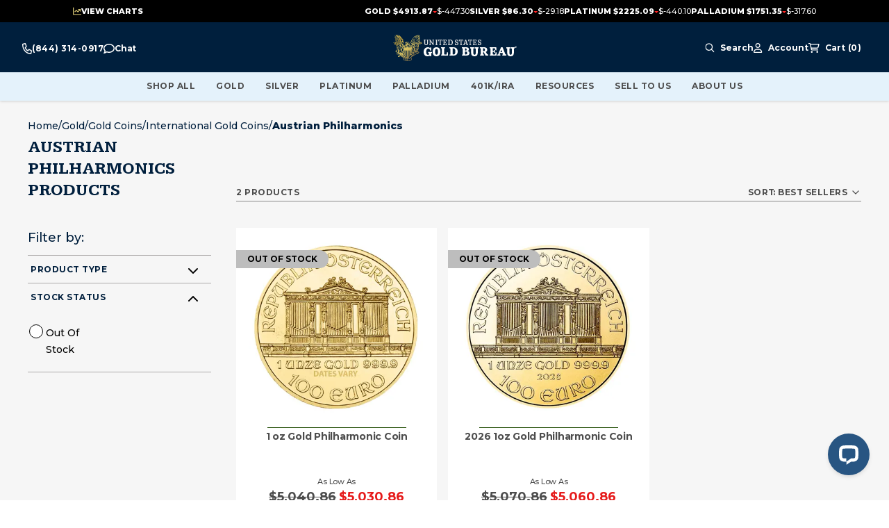

--- FILE ---
content_type: text/html; charset=utf-8
request_url: https://www.usgoldbureau.com/category/gold/gold-coins/international-gold-coins/austrian-philharmonic-gold-coins
body_size: 34176
content:
<!DOCTYPE html><html lang="en"><head><meta charSet="utf-8"/><meta name="viewport" content="width=device-width, initial-scale=1"/><link rel="preconnect" href="https://s3.amazonaws.com"/><link rel="preconnect" href="https://cdn.livechatinc.com"/><link rel="preconnect" href="https://secure.livechatinc.com"/><link rel="preconnect" href="https://mgi.usgoldbureau.com/"/><script>!function(){try {var e=localStorage.getItem('theme');if(!e)return localStorage.setItem('theme','light'), void document.documentElement.setAttribute('data-theme', 'light');if("system"===e){var t="(prefers-color-scheme: dark)",m=window.matchMedia(t);m.media!==t||m.matches?document.documentElement.setAttribute('data-theme', 'dark'):document.documentElement.setAttribute('data-theme', 'light')}else document.documentElement.setAttribute('data-theme', e)}catch(e){}}()</script><link rel="preload" href="/_next/static/media/header-logo.ab4bd0dd.svg" as="image" fetchpriority="high"/><script type="application/ld+json">{
	"@context": "https://schema.org",
	"@type": "BreadcrumbList",
	"itemListElement": [
		{
			"@type": "ListItem",
			"name": "Homepage",
			"item": "https://www.usgoldbureau.com/",
			"position": 1
		},
		{
			"@type": "ListItem",
			"position": 2,
			"name": "Gold",
			"item": "https://www.usgoldbureau.com/category/gold"
		},
		{
			"@type": "ListItem",
			"position": 3,
			"name": "Gold Coins",
			"item": "https://www.usgoldbureau.com/category/gold/gold-coins"
		},
		{
			"@type": "ListItem",
			"position": 4,
			"name": "International Gold Coins",
			"item": "https://www.usgoldbureau.com/category/gold/gold-coins/international-gold-coins"
		},
		{
			"@type": "ListItem",
			"position": 5,
			"name": "Austrian Philharmonics"
		}
	]
}</script><title>Buy Gold Austrian Philharmonics | International Gold Coins</title><meta name="title" content="Buy Gold Austrian Philharmonics | International Gold Coins"/><meta name="keywords" content="null"/><meta name="description" content="Buy Gold Austrian Philharmonics. View a selection of Gold Austrian Philharmonics coins. Invest in Gold Austrian Philharmonics."/><link rel="canonical" href="https://www.usgoldbureau.com/category/gold/gold-coins/international-gold-coins/austrian-philharmonic-gold-coins"/><meta name="twitter:title" content="Buy Gold Austrian Philharmonics | International Gold Coins"/><meta name="twitter:description" content="Buy Gold Austrian Philharmonics. View a selection of Gold Austrian Philharmonics coins. Invest in Gold Austrian Philharmonics."/><meta property="twitter:site" content="@USGoldBureau"/><meta name="twitter:card" content="summary"/><meta name="twitter:image" content=""/><meta property="og:url" content="https://www.usgoldbureau.com/category/gold/gold-coins/international-gold-coins/austrian-philharmonic-gold-coins"/><meta property="og:title" content="Buy Gold Austrian Philharmonics | International Gold Coins"/><meta property="og:description" content="Buy Gold Austrian Philharmonics. View a selection of Gold Austrian Philharmonics coins. Invest in Gold Austrian Philharmonics."/><meta property="og:image" content=""/><meta property="og:image:alt" content=""/><meta property="og:image:width" content="0"/><meta property="og:image:height" content="0"/><meta name="robots" content="index,follow"/><meta name="next-head-count" content="27"/><meta name="application-name" content="United States Gold Bureau"/><meta name="apple-mobile-web-app-capable" content="yes"/><meta name="apple-mobile-web-app-status-bar-style" content="default"/><meta name="apple-mobile-web-app-title" content="United States Gold Bureau"/><meta name="format-detection" content="telephone=yes"/><meta name="mobile-web-app-capable" content="yes"/><meta name="msapplication-config" content="/browserconfig.xml"/><meta name="msapplication-TileColor" content="#ffffff"/><meta name="msapplication-tap-highlight" content="no"/><meta name="theme-color" content="#ffffff"/><link rel="apple-touch-icon" sizes="180x180" href="/meta-icons/apple-touch-icon.png"/><link rel="icon" type="image/png" sizes="32x32" href="/meta-icons/favicon-32x32.png"/><link rel="icon" type="image/png" sizes="16x16" href="/meta-icons/favicon-16x16.png"/><link rel="manifest" href="/manifest.json"/><link rel="mask-icon" href="/meta-icons/safari-pinned-tab.svg" color="#6D4B0F"/><link rel="shortcut icon" href="/meta-icons/favicon.ico"/><link href="/meta-icons/splashscreens/iphone5_splash.png" media="(device-width: 320px) and (device-height: 568px) and (-webkit-device-pixel-ratio: 2)" rel="apple-touch-startup-image"/><link href="/meta-icons/splashscreens/iphone6_splash.png" media="(device-width: 375px) and (device-height: 667px) and (-webkit-device-pixel-ratio: 2)" rel="apple-touch-startup-image"/><link href="/meta-icons/splashscreens/iphoneplus_splash.png" media="(device-width: 621px) and (device-height: 1104px) and (-webkit-device-pixel-ratio: 3)" rel="apple-touch-startup-image"/><link href="/meta-icons/splashscreens/iphonex_splash.png" media="(device-width: 375px) and (device-height: 812px) and (-webkit-device-pixel-ratio: 3)" rel="apple-touch-startup-image"/><link href="/meta-icons/splashscreens/iphonexr_splash.png" media="(device-width: 414px) and (device-height: 896px) and (-webkit-device-pixel-ratio: 2)" rel="apple-touch-startup-image"/><link href="/meta-icons/splashscreens/iphonexsmax_splash.png" media="(device-width: 414px) and (device-height: 896px) and (-webkit-device-pixel-ratio: 3)" rel="apple-touch-startup-image"/><link href="/meta-icons/splashscreens/ipad_splash.png" media="(device-width: 768px) and (device-height: 1024px) and (-webkit-device-pixel-ratio: 2)" rel="apple-touch-startup-image"/><link href="/meta-icons/splashscreens/ipadpro1_splash.png" media="(device-width: 834px) and (device-height: 1112px) and (-webkit-device-pixel-ratio: 2)" rel="apple-touch-startup-image"/><link href="/meta-icons/splashscreens/ipadpro3_splash.png" media="(device-width: 834px) and (device-height: 1194px) and (-webkit-device-pixel-ratio: 2)" rel="apple-touch-startup-image"/><link href="/meta-icons/splashscreens/ipadpro2_splash.png" media="(device-width: 1024px) and (device-height: 1366px) and (-webkit-device-pixel-ratio: 2)" rel="apple-touch-startup-image"/><link rel="manifest" href="/meta-icons/site.webmanifest"/><link rel="preload" href="/_next/static/media/a585f524bc7d127f-s.p.woff2" as="font" type="font/woff2" crossorigin="anonymous" data-next-font="size-adjust"/><link rel="preload" href="/_next/static/media/904be59b21bd51cb-s.p.woff2" as="font" type="font/woff2" crossorigin="anonymous" data-next-font="size-adjust"/><script id="gtm-consent-defaults" data-nscript="beforeInteractive">
window.dataLayer=window.dataLayer||[];function gtag(){dataLayer.push(arguments);}
gtag('consent','default',{'ad_storage':'granted','ad_user_data':'granted','ad_personalization':'granted','analytics_storage':'granted','functionality_storage':'granted','personalization_storage':'granted','security_storage':'granted','wait_for_update':500});
</script><script id="tag-manager-script-0" data-nscript="beforeInteractive">
(function(w,d,s,l,i){w[l]=w[l]||[];w[l].push({'gtm.start':new Date().getTime(),event:'gtm.js'});
var f=d.getElementsByTagName(s)[0],j=d.createElement(s),dl=l!='dataLayer'?'&l='+l:'';
j.async=true;j.src='https://www.googletagmanager.com/gtm.js?id='+i+dl;
f.parentNode.insertBefore(j,f);})(window,document,'script','dataLayer','GTM-KCJF9DV');
</script><link rel="preload" href="/_next/static/css/31787ceccadd24a6.css" as="style"/><link rel="stylesheet" href="/_next/static/css/31787ceccadd24a6.css" data-n-g=""/><link rel="preload" href="/_next/static/css/e18654716a9dac03.css" as="style"/><link rel="stylesheet" href="/_next/static/css/e18654716a9dac03.css" data-n-p=""/><link rel="preload" href="/_next/static/css/611eb941a06e6ff6.css" as="style"/><link rel="stylesheet" href="/_next/static/css/611eb941a06e6ff6.css" data-n-p=""/><link rel="preload" href="/_next/static/css/493d61f3d6cae231.css" as="style"/><link rel="stylesheet" href="/_next/static/css/493d61f3d6cae231.css"/><link rel="preload" href="/_next/static/css/c6003782e26df865.css" as="style"/><link rel="stylesheet" href="/_next/static/css/c6003782e26df865.css"/><link rel="preload" href="/_next/static/css/bc8511dc9f12d7b1.css" as="style"/><link rel="stylesheet" href="/_next/static/css/bc8511dc9f12d7b1.css"/><link rel="preload" href="/_next/static/css/701d03b20479ba78.css" as="style"/><link rel="stylesheet" href="/_next/static/css/701d03b20479ba78.css"/><link rel="preload" href="/_next/static/css/0ea34e2915f831a4.css" as="style"/><link rel="stylesheet" href="/_next/static/css/0ea34e2915f831a4.css"/><link rel="preload" href="/_next/static/css/88d36b6cfdbe3131.css" as="style"/><link rel="stylesheet" href="/_next/static/css/88d36b6cfdbe3131.css"/><link rel="preload" href="/_next/static/css/93b111f3c534d62e.css" as="style"/><link rel="stylesheet" href="/_next/static/css/93b111f3c534d62e.css"/><link rel="preload" href="/_next/static/css/21acc833f9811568.css" as="style"/><link rel="stylesheet" href="/_next/static/css/21acc833f9811568.css"/><link rel="preload" href="/_next/static/css/822b1d81c3edf578.css" as="style"/><link rel="stylesheet" href="/_next/static/css/822b1d81c3edf578.css"/><link rel="preload" href="/_next/static/css/a77eefad6aa5e242.css" as="style"/><link rel="stylesheet" href="/_next/static/css/a77eefad6aa5e242.css"/><link rel="preload" href="/_next/static/css/61e8f737990420bd.css" as="style"/><link rel="stylesheet" href="/_next/static/css/61e8f737990420bd.css"/><noscript data-n-css=""></noscript><script defer="" nomodule="" src="/_next/static/chunks/polyfills-78c92fac7aa8fdd8.js"></script><script id="osano-script-pwa" src="https://cmp.osano.com/ItHGMqsRx6/823fc6df-dd3d-482e-88a5-312cf1137c7e/osano.js" defer="" data-nscript="beforeInteractive"></script><script defer="" src="/_next/static/chunks/1498.f8bf27cf19b20a37.js"></script><script defer="" src="/_next/static/chunks/7026.5a2284eb53581fd9.js"></script><script defer="" src="/_next/static/chunks/5491.b3b546f2d4ac29a8.js"></script><script defer="" src="/_next/static/chunks/4579.34af544d51a46989.js"></script><script defer="" src="/_next/static/chunks/815.2189fd0f2b54511c.js"></script><script defer="" src="/_next/static/chunks/6066-571e6a51106aeae6.js"></script><script defer="" src="/_next/static/chunks/7016.c6e94d9c35b39426.js"></script><script defer="" src="/_next/static/chunks/8513-de3363adf7d1a934.js"></script><script defer="" src="/_next/static/chunks/3475.f3890cae9922feae.js"></script><script defer="" src="/_next/static/chunks/1443.48057c79d01df3a5.js"></script><script defer="" src="/_next/static/chunks/698.55ed4b211b0a4d82.js"></script><script defer="" src="/_next/static/chunks/4225.48228abf7d9454d1.js"></script><script defer="" src="/_next/static/chunks/828.529d129e1917863c.js"></script><script defer="" src="/_next/static/chunks/3921.16f583fcc533e3bf.js"></script><script defer="" src="/_next/static/chunks/3295.33ca1eb83e0c1193.js"></script><script defer="" src="/_next/static/chunks/677.bd31d376e10c4759.js"></script><script defer="" src="/_next/static/chunks/7630.c7d963bd855b53be.js"></script><script defer="" src="/_next/static/chunks/8695.4e334fb5194d9e75.js"></script><script defer="" src="/_next/static/chunks/5950.b1cc2e6d7cb3251b.js"></script><script defer="" src="/_next/static/chunks/3592.209448495a052f9d.js"></script><script src="/_next/static/chunks/webpack-cb886365be7d4661.js" defer=""></script><script src="/_next/static/chunks/framework-6616dec8a9cb2642.js" defer=""></script><script src="/_next/static/chunks/main-1da0a9ee8b4ad0c5.js" defer=""></script><script src="/_next/static/chunks/pages/_app-44b8f0a65ad4021a.js" defer=""></script><script src="/_next/static/chunks/5675-3e2fee58a999562c.js" defer=""></script><script src="/_next/static/chunks/1664-0209e921eaaad0c0.js" defer=""></script><script src="/_next/static/chunks/4251-08ff299f3dadc0bf.js" defer=""></script><script src="/_next/static/chunks/1745-95e7eafb49db1e93.js" defer=""></script><script src="/_next/static/chunks/1932-bb1d6890eab81463.js" defer=""></script><script src="/_next/static/chunks/1413-f4800830efb1fd1c.js" defer=""></script><script src="/_next/static/chunks/1150-275a915cff3f4319.js" defer=""></script><script src="/_next/static/chunks/2829-51cadff5c3137a47.js" defer=""></script><script src="/_next/static/chunks/pages/category/%5B...url_path%5D-56300c261e91d567.js" defer=""></script><script src="/_next/static/mOklGmW10bNDesdnee-JC/_buildManifest.js" defer=""></script><script src="/_next/static/mOklGmW10bNDesdnee-JC/_ssgManifest.js" defer=""></script><style id="__jsx-2277639939">:root{--font-kameron:'__Kameron_4247f4', '__Kameron_Fallback_4247f4';--font-montserrat:'__Montserrat_ca911e', '__Montserrat_Fallback_ca911e'}</style><style id="__jsx-36b49885217c7d42">@media(max-width:1023px){ul[class*="MenuBlock_pushmenu-links"].jsx-36b49885217c7d42{padding-bottom:64px}}</style></head><body class="loading usgb"><div id="__next"><div class="jsx-2277639939"><noscript id="noscriptgtm"><iframe
    src="https://www.googletagmanager.com/ns.html?id=GTM-KCJF9DV" height="0" width="0"
    style="display:none;visibility:hidden">
</iframe></noscript></div><div class="mx-auto"><a class="Layout_skip-to-content__uOR_Q" href="#contentarea">Skip to Content</a><div class="Navbar_root__se2yG"><div class="Navbar_view-chart-banner__EfsXP view-chart-banner"></div><div class="Navbar_nav-wrapper__AFqPs"><div id="navbar" class="Navbar_nav-container__uCwLB"><div class="Navbar_nav-container-inner__B_4Lk"><div class="Navbar_nav-section__StYj6"><div class="Navbar_contact-us-block__gwvyt"><ul class="jsx-36b49885217c7d42 header-contact-us-links"><li class="jsx-36b49885217c7d42 phone-link"><a href="tel:+1-800-775-3504" aria-label="Call For Prices 800-775-3504" class="jsx-36b49885217c7d42"><svg width="14" height="16" viewBox="0 0 14 16" fill="none" xmlns="http://www.w3.org/2000/svg" class="jsx-36b49885217c7d42"><path d="M10.2758 8.60005C9.82734 8.3813 9.30781 8.52505 8.99883 8.9563L8.09102 10.225C6.8332 9.39067 5.7832 8.19067 5.05312 6.75317L6.16055 5.7188C6.53789 5.36567 6.66641 4.77192 6.47227 4.25942L5.15977 0.75942C4.95469 0.20942 4.43789 -0.0968298 3.92656 0.0281702L0.864062 0.77817C0.360938 0.900045 0 1.40942 0 2.00005C0 9.22505 4.79063 15.175 10.9402 15.9219C11.2082 15.9532 11.4762 15.9782 11.7496 15.9907H11.7523C11.9191 15.9969 12.0832 16.0032 12.25 16.0032C12.7668 16.0032 13.2125 15.5907 13.3191 15.0157L13.9754 11.5157C14.0848 10.9313 13.8168 10.3407 13.3355 10.1063L10.273 8.60629L10.2758 8.60005ZM12.0723 14.5C6.17422 14.3907 1.4082 8.9438 1.31523 2.20317L4.02773 1.53755L5.20352 4.67505L4.22187 5.5938C3.72422 6.05942 3.5957 6.8688 3.91836 7.5063C4.76328 9.17192 5.97734 10.5594 7.43477 11.525C7.99258 11.8938 8.70078 11.7469 9.1082 11.1782L9.91211 10.0563L12.6574 11.4L12.0723 14.5Z" fill="currentColor" class="jsx-36b49885217c7d42"></path></svg><span class="jsx-36b49885217c7d42 mobile-only">Call For Prices<!-- --> </span><span class="jsx-36b49885217c7d42">(800) 775-3504</span></a></li><li class="jsx-36b49885217c7d42 chat-link"><a href="#" role="button" aria-haspopup="dialog" aria-label="Press this link to open the chat popup" class="jsx-36b49885217c7d42"><svg width="16" height="16" viewBox="0 0 16 16" fill="none" xmlns="http://www.w3.org/2000/svg" class="jsx-36b49885217c7d42"><g clip-path="url(#clip0_3066_958)" class="jsx-36b49885217c7d42"><path d="M3.86265 12.2281C4.26577 11.9344 4.78765 11.8594 5.2564 12.0281C6.08452 12.3281 7.01265 12.5 8.00015 12.5C11.897 12.5 14.5001 9.98438 14.5001 7.5C14.5001 5.01562 11.897 2.5 8.00015 2.5C4.10327 2.5 1.50015 5.01562 1.50015 7.5C1.50015 8.5 1.88765 9.4625 2.61577 10.2875C2.88452 10.5906 3.01577 10.9906 2.98452 11.3969C2.94077 11.9625 2.8064 12.4812 2.6314 12.9406C3.16265 12.6938 3.60327 12.4187 3.86265 12.2312V12.2281ZM0.662646 13.4969C0.718895 13.4125 0.77202 13.3281 0.82202 13.2437C1.13452 12.725 1.4314 12.0437 1.49077 11.2781C0.55327 10.2125 0.000145472 8.90938 0.000145472 7.5C0.000145472 3.90937 3.5814 1 8.00015 1C12.4189 1 16.0001 3.90937 16.0001 7.5C16.0001 11.0906 12.4189 14 8.00015 14C6.84077 14 5.74077 13.8 4.74702 13.4406C4.37515 13.7125 3.7689 14.0844 3.05015 14.3969C2.57827 14.6031 2.04077 14.7906 1.48452 14.9C1.45952 14.9062 1.43452 14.9094 1.40952 14.9156C1.27202 14.9406 1.13765 14.9625 0.99702 14.975C0.99077 14.975 0.981396 14.9781 0.975146 14.9781C0.815771 14.9937 0.656395 15.0031 0.49702 15.0031C0.293895 15.0031 0.112645 14.8813 0.0345205 14.6938C-0.0436045 14.5063 0.000145465 14.2937 0.14077 14.15C0.268895 14.0187 0.38452 13.8781 0.493895 13.7281C0.54702 13.6562 0.597021 13.5844 0.643896 13.5125C0.647021 13.5062 0.650145 13.5031 0.65327 13.4969H0.662646Z" fill="currentColor" class="jsx-36b49885217c7d42"></path></g><defs class="jsx-36b49885217c7d42"><clipPath id="clip0_3066_958" class="jsx-36b49885217c7d42"><rect width="16" height="16" fill="currentColor" class="jsx-36b49885217c7d42"></rect></clipPath></defs></svg><span class="jsx-36b49885217c7d42">Chat</span><span class="jsx-36b49885217c7d42 mobile-only">With Us</span></a></li><li class="jsx-36b49885217c7d42 support-link mobile-only"><a href="/contact-us" class="jsx-36b49885217c7d42"><svg width="16" height="16" viewBox="0 0 16 16" fill="none" xmlns="http://www.w3.org/2000/svg" class="jsx-36b49885217c7d42"><path d="M8 1C5.2375 1 3 3.2375 3 6V6.5C3 6.775 2.775 7 2.5 7C2.225 7 2 6.775 2 6.5V6C2 2.6875 4.6875 0 8 0C11.3125 0 14 2.6875 14 6V6.5C14 8.43437 12.4344 10 10.5 10H8.5H8H7.5C6.94688 10 6.5 9.55313 6.5 9C6.5 8.44687 6.94688 8 7.5 8H8.5C9.05313 8 9.5 8.44687 9.5 9H10.5C11.8813 9 13 7.88125 13 6.5V6C13 3.2375 10.7625 1 8 1ZM8 2C10.2094 2 12 3.79063 12 6C12 6.43437 11.9313 6.85313 11.8031 7.24375C11.5438 7.69688 11.0562 8 10.5 8H10.2312C10.1469 7.85313 10.0406 7.71563 9.92188 7.59688C10.2844 7.1625 10.5 6.60625 10.5 6C10.5 4.61875 9.38125 3.5 8 3.5C6.61875 3.5 5.5 4.61875 5.5 6C5.5 6.60625 5.71562 7.1625 6.075 7.59688C5.71875 7.95625 5.5 8.45312 5.5 9C5.5 9.04375 5.5 9.08438 5.50313 9.125C4.5875 8.39375 4 7.26562 4 6C4 3.79063 5.79063 2 8 2ZM7.5 11H8H8.5H10.2937H10.5H10.8C13.1187 11 15 12.8813 15 15.2C15 15.6406 14.6406 16 14.2 16H1.8C1.35938 16 1 15.6406 1 15.2C1 12.8813 2.88125 11 5.2 11H5.70625H7.5ZM10.8 12.5H5.2C3.95 12.5 2.9 13.3469 2.59063 14.5H13.4094C13.1 13.3469 12.05 12.5 10.8 12.5Z" fill="currentColor" class="jsx-36b49885217c7d42"></path></svg><span class="jsx-36b49885217c7d42">Customer Support</span></a></li></ul></div><a class="Navbar_logo__S5r9g" href="https://www.usgoldbureau.com/"><img alt="The United States Gold Bureau logo" fetchpriority="high" width="138" height="30" decoding="async" data-nimg="1" class="cursor-pointer w-[8.625rem] h-[1.875rem] lg:w-[11.125rem] lg:h-[2.375rem]" style="color:transparent" src="/_next/static/media/header-logo.ab4bd0dd.svg"/><span class="sr-only">USGB Logo</span></a><div class="Navbar_megamenu-cms__Kgqjj"></div><nav class="UserNav_root__1xWoL"><ul class="UserNav_list___dJY1"><li class="UserNav_contact-menu__ju7XX UserNav_item__2rxdh contact-menu"><div class="cms-content"><ul class="jsx-36b49885217c7d42 header-contact-us-links"><li class="jsx-36b49885217c7d42 phone-link"><a href="tel:+1-800-775-3504" aria-label="Call For Prices 800-775-3504" class="jsx-36b49885217c7d42"><svg width="14" height="16" viewBox="0 0 14 16" fill="none" xmlns="http://www.w3.org/2000/svg" class="jsx-36b49885217c7d42"><path d="M10.2758 8.60005C9.82734 8.3813 9.30781 8.52505 8.99883 8.9563L8.09102 10.225C6.8332 9.39067 5.7832 8.19067 5.05312 6.75317L6.16055 5.7188C6.53789 5.36567 6.66641 4.77192 6.47227 4.25942L5.15977 0.75942C4.95469 0.20942 4.43789 -0.0968298 3.92656 0.0281702L0.864062 0.77817C0.360938 0.900045 0 1.40942 0 2.00005C0 9.22505 4.79063 15.175 10.9402 15.9219C11.2082 15.9532 11.4762 15.9782 11.7496 15.9907H11.7523C11.9191 15.9969 12.0832 16.0032 12.25 16.0032C12.7668 16.0032 13.2125 15.5907 13.3191 15.0157L13.9754 11.5157C14.0848 10.9313 13.8168 10.3407 13.3355 10.1063L10.273 8.60629L10.2758 8.60005ZM12.0723 14.5C6.17422 14.3907 1.4082 8.9438 1.31523 2.20317L4.02773 1.53755L5.20352 4.67505L4.22187 5.5938C3.72422 6.05942 3.5957 6.8688 3.91836 7.5063C4.76328 9.17192 5.97734 10.5594 7.43477 11.525C7.99258 11.8938 8.70078 11.7469 9.1082 11.1782L9.91211 10.0563L12.6574 11.4L12.0723 14.5Z" fill="currentColor" class="jsx-36b49885217c7d42"></path></svg><span class="jsx-36b49885217c7d42 mobile-only">Call For Prices<!-- --> </span><span class="jsx-36b49885217c7d42">(800) 775-3504</span></a></li><li class="jsx-36b49885217c7d42 chat-link"><a href="#" role="button" aria-haspopup="dialog" aria-label="Press this link to open the chat popup" class="jsx-36b49885217c7d42"><svg width="16" height="16" viewBox="0 0 16 16" fill="none" xmlns="http://www.w3.org/2000/svg" class="jsx-36b49885217c7d42"><g clip-path="url(#clip0_3066_958)" class="jsx-36b49885217c7d42"><path d="M3.86265 12.2281C4.26577 11.9344 4.78765 11.8594 5.2564 12.0281C6.08452 12.3281 7.01265 12.5 8.00015 12.5C11.897 12.5 14.5001 9.98438 14.5001 7.5C14.5001 5.01562 11.897 2.5 8.00015 2.5C4.10327 2.5 1.50015 5.01562 1.50015 7.5C1.50015 8.5 1.88765 9.4625 2.61577 10.2875C2.88452 10.5906 3.01577 10.9906 2.98452 11.3969C2.94077 11.9625 2.8064 12.4812 2.6314 12.9406C3.16265 12.6938 3.60327 12.4187 3.86265 12.2312V12.2281ZM0.662646 13.4969C0.718895 13.4125 0.77202 13.3281 0.82202 13.2437C1.13452 12.725 1.4314 12.0437 1.49077 11.2781C0.55327 10.2125 0.000145472 8.90938 0.000145472 7.5C0.000145472 3.90937 3.5814 1 8.00015 1C12.4189 1 16.0001 3.90937 16.0001 7.5C16.0001 11.0906 12.4189 14 8.00015 14C6.84077 14 5.74077 13.8 4.74702 13.4406C4.37515 13.7125 3.7689 14.0844 3.05015 14.3969C2.57827 14.6031 2.04077 14.7906 1.48452 14.9C1.45952 14.9062 1.43452 14.9094 1.40952 14.9156C1.27202 14.9406 1.13765 14.9625 0.99702 14.975C0.99077 14.975 0.981396 14.9781 0.975146 14.9781C0.815771 14.9937 0.656395 15.0031 0.49702 15.0031C0.293895 15.0031 0.112645 14.8813 0.0345205 14.6938C-0.0436045 14.5063 0.000145465 14.2937 0.14077 14.15C0.268895 14.0187 0.38452 13.8781 0.493895 13.7281C0.54702 13.6562 0.597021 13.5844 0.643896 13.5125C0.647021 13.5062 0.650145 13.5031 0.65327 13.4969H0.662646Z" fill="currentColor" class="jsx-36b49885217c7d42"></path></g><defs class="jsx-36b49885217c7d42"><clipPath id="clip0_3066_958" class="jsx-36b49885217c7d42"><rect width="16" height="16" fill="currentColor" class="jsx-36b49885217c7d42"></rect></clipPath></defs></svg><span class="jsx-36b49885217c7d42">Chat</span><span class="jsx-36b49885217c7d42 mobile-only">With Us</span></a></li><li class="jsx-36b49885217c7d42 support-link mobile-only"><a href="/contact-us" class="jsx-36b49885217c7d42"><svg width="16" height="16" viewBox="0 0 16 16" fill="none" xmlns="http://www.w3.org/2000/svg" class="jsx-36b49885217c7d42"><path d="M8 1C5.2375 1 3 3.2375 3 6V6.5C3 6.775 2.775 7 2.5 7C2.225 7 2 6.775 2 6.5V6C2 2.6875 4.6875 0 8 0C11.3125 0 14 2.6875 14 6V6.5C14 8.43437 12.4344 10 10.5 10H8.5H8H7.5C6.94688 10 6.5 9.55313 6.5 9C6.5 8.44687 6.94688 8 7.5 8H8.5C9.05313 8 9.5 8.44687 9.5 9H10.5C11.8813 9 13 7.88125 13 6.5V6C13 3.2375 10.7625 1 8 1ZM8 2C10.2094 2 12 3.79063 12 6C12 6.43437 11.9313 6.85313 11.8031 7.24375C11.5438 7.69688 11.0562 8 10.5 8H10.2312C10.1469 7.85313 10.0406 7.71563 9.92188 7.59688C10.2844 7.1625 10.5 6.60625 10.5 6C10.5 4.61875 9.38125 3.5 8 3.5C6.61875 3.5 5.5 4.61875 5.5 6C5.5 6.60625 5.71562 7.1625 6.075 7.59688C5.71875 7.95625 5.5 8.45312 5.5 9C5.5 9.04375 5.5 9.08438 5.50313 9.125C4.5875 8.39375 4 7.26562 4 6C4 3.79063 5.79063 2 8 2ZM7.5 11H8H8.5H10.2937H10.5H10.8C13.1187 11 15 12.8813 15 15.2C15 15.6406 14.6406 16 14.2 16H1.8C1.35938 16 1 15.6406 1 15.2C1 12.8813 2.88125 11 5.2 11H5.70625H7.5ZM10.8 12.5H5.2C3.95 12.5 2.9 13.3469 2.59063 14.5H13.4094C13.1 13.3469 12.05 12.5 10.8 12.5Z" fill="currentColor" class="jsx-36b49885217c7d42"></path></svg><span class="jsx-36b49885217c7d42">Customer Support</span></a></li></ul></div></li><li class="UserNav_search-menu__XyAVO UserNav_item__2rxdh search-menu"><button data-variant="link" aria-label="Search Menu" class="Button_root__srGgr Button_link__Pn670 btn-link" type="button"><span aria-hidden="true"><svg width="18" height="19" viewBox="0 0 18 19" fill="none" xmlns="http://www.w3.org/2000/svg"><g clip-path="url(#clip0_2259_27945)"><path d="M12.9375 7.59097C12.9375 6.09913 12.3449 4.66839 11.29 3.6135C10.2351 2.55861 8.80434 1.96597 7.3125 1.96597C5.82066 1.96597 4.38992 2.55861 3.33502 3.6135C2.28013 4.66839 1.6875 6.09913 1.6875 7.59097C1.6875 9.08282 2.28013 10.5136 3.33502 11.5684C4.38992 12.6233 5.82066 13.216 7.3125 13.216C8.80434 13.216 10.2351 12.6233 11.29 11.5684C12.3449 10.5136 12.9375 9.08282 12.9375 7.59097ZM11.8512 13.325C10.6066 14.3128 9.02812 14.9035 7.3125 14.9035C3.27305 14.9035 0 11.6304 0 7.59097C0 3.55152 3.27305 0.278473 7.3125 0.278473C11.352 0.278473 14.625 3.55152 14.625 7.59097C14.625 9.3066 14.0344 10.8851 13.0465 12.1296L17.7539 16.8371C18.0844 17.1675 18.0844 17.7019 17.7539 18.0289C17.4234 18.3558 16.8891 18.3593 16.5621 18.0289L11.8512 13.325Z" fill="currentColor"></path></g><defs><clipPath id="clip0_2259_27945"><rect width="18" height="18" fill="white" transform="translate(0 0.278473)"></rect></clipPath></defs></svg></span><span class="search-label">Search</span></button></li><li class="UserNav_user-menu__qt6Ef UserNav_item__2rxdh user-menu"><div class="sr-only" role="status">You are not logged in</div><button data-variant="link" aria-label="Account Menu" class="Button_root__srGgr Button_link__Pn670 btn-link" type="button"><span aria-hidden="true"><svg width="13" height="14" viewBox="0 0 13 14" fill="none" xmlns="http://www.w3.org/2000/svg"><path d="M8.3125 3.5C8.3125 2.91984 8.08203 2.36344 7.6718 1.9532C7.26156 1.54297 6.70516 1.3125 6.125 1.3125C5.54484 1.3125 4.98844 1.54297 4.5782 1.9532C4.16797 2.36344 3.9375 2.91984 3.9375 3.5C3.9375 4.08016 4.16797 4.63656 4.5782 5.0468C4.98844 5.45703 5.54484 5.6875 6.125 5.6875C6.70516 5.6875 7.26156 5.45703 7.6718 5.0468C8.08203 4.63656 8.3125 4.08016 8.3125 3.5ZM2.625 3.5C2.625 2.57174 2.99375 1.6815 3.65013 1.02513C4.3065 0.368749 5.19674 0 6.125 0C7.05326 0 7.9435 0.368749 8.59987 1.02513C9.25625 1.6815 9.625 2.57174 9.625 3.5C9.625 4.42826 9.25625 5.3185 8.59987 5.97487C7.9435 6.63125 7.05326 7 6.125 7C5.19674 7 4.3065 6.63125 3.65013 5.97487C2.99375 5.3185 2.625 4.42826 2.625 3.5ZM1.34805 12.6875H10.902C10.6586 10.9566 9.17109 9.625 7.37461 9.625H4.87539C3.07891 9.625 1.59141 10.9566 1.34805 12.6875ZM0 13.1879C0 10.4945 2.18203 8.3125 4.87539 8.3125H7.37461C10.068 8.3125 12.25 10.4945 12.25 13.1879C12.25 13.6363 11.8863 14 11.4379 14H0.812109C0.363672 14 0 13.6363 0 13.1879Z" fill="currentColor"></path></svg></span><span class="account-label">Account</span></button></li><li class="UserNav_cart-menu__IKZ3v UserNav_item__2rxdh cart-menu"><button data-variant="link" aria-label="Shopping cart, 0 Items" class="Button_root__srGgr Button_link__Pn670 btn-link UserNav_bag-btn__7E3jg" aria-live="polite"><span aria-hidden="true"><svg width="16" height="14" viewBox="0 0 16 14" fill="none" xmlns="http://www.w3.org/2000/svg"><path d="M0.65625 0C0.292578 0 0 0.292578 0 0.65625C0 1.01992 0.292578 1.3125 0.65625 1.3125H1.90039C2.0043 1.3125 2.09453 1.38633 2.11641 1.49023L3.52734 8.90039C3.70508 9.83008 4.51719 10.5 5.46055 10.5H13.3438C13.7074 10.5 14 10.2074 14 9.84375C14 9.48008 13.7074 9.1875 13.3438 9.1875H5.46055C5.14609 9.1875 4.87539 8.96328 4.81523 8.6543L4.66758 7.875H12.5563C13.4477 7.875 14.227 7.27891 14.4566 6.41758L15.5777 2.25312C15.7664 1.55859 15.2414 0.875 14.5223 0.875H3.28398C3.03516 0.35 2.50469 0 1.90039 0H0.65625ZM3.58477 2.1875H14.2379L13.1906 6.07578C13.1141 6.36289 12.8543 6.5625 12.5563 6.5625H4.41875L3.58477 2.1875ZM4.8125 14C5.1606 14 5.49444 13.8617 5.74058 13.6156C5.98672 13.3694 6.125 13.0356 6.125 12.6875C6.125 12.3394 5.98672 12.0056 5.74058 11.7594C5.49444 11.5133 5.1606 11.375 4.8125 11.375C4.4644 11.375 4.13056 11.5133 3.88442 11.7594C3.63828 12.0056 3.5 12.3394 3.5 12.6875C3.5 13.0356 3.63828 13.3694 3.88442 13.6156C4.13056 13.8617 4.4644 14 4.8125 14ZM14 12.6875C14 12.3394 13.8617 12.0056 13.6156 11.7594C13.3694 11.5133 13.0356 11.375 12.6875 11.375C12.3394 11.375 12.0056 11.5133 11.7594 11.7594C11.5133 12.0056 11.375 12.3394 11.375 12.6875C11.375 13.0356 11.5133 13.3694 11.7594 13.6156C12.0056 13.8617 12.3394 14 12.6875 14C13.0356 14 13.3694 13.8617 13.6156 13.6156C13.8617 13.3694 14 13.0356 14 12.6875Z" fill="currentColor"></path></svg></span><span class="cart-label">Cart</span><span class="UserNav_cart-count__aUCRK cart-count">0</span></button></li></ul></nav></div></div></div></div><div class="Navbar_megamenu-cms-default__P3WDC"><nav class="MenuBlock_static-megamenu__OCS2M"><div class="menu-container"><ul class="MenuWrapper"><li class="menu-item level-1 "><div class=""><a class="" aria-describedby="submenuInstruction" aria-haspopup="true" aria-expanded="false" aria-controls="submenu0" href="/category/gold">Shop All</a></div><div id="submenu0" class="subCat level-2" tabindex="-1" aria-hidden="true"><div class="container-width" role="menu" aria-label="Submenu of &quot;Shop All&quot;"><div><!--$--><div style="display:flex;justify-content:flex-start;flex-direction:column" class="row_root__ByZrq top-menu five-column-megamenu"><div class="row_contained__pV1zZ row_root__ByZrq"><!--$--><div class="text_root__l4DkB __outer-menu-title pb-text-root"><p class="menu-title"><strong>Shop U.S Gold Bureau Precious Metals</strong></p></div><!--/$--><!--$--><div class="columnGroup_root__gX_mL"><!--$--><div style="display:flex" class="columnGroup_root__gX_mL"><!--$--><div style="align-self:stretch;display:flex;flex-direction:column;justify-content:flex-start;vertical-alignment:top;width:15.3846%" class="column_root__1msae pagebuilder-column menu-column __has-outer-menu-title"><!--$--><div class="text_root__l4DkB menu-inner-wrapper pb-text-root"><div class="list-heading"><a class="btn btn-link" tabindex="0" href="/category/gold">GOLD</a></div>
<ul class="list-content">
<li><a class="btn btn-link" tabindex="0" href="/category/gold/gold-coins">Gold Coins</a></li>
<li><a class="btn btn-link" tabindex="0" href="/category/gold/gold-bars">Gold Bars</a></li>
</ul></div><!--/$--></div><!--/$--><!--$--><div style="align-self:stretch;display:flex;flex-direction:column;justify-content:flex-start;vertical-alignment:top;width:15.3846%" class="column_root__1msae pagebuilder-column menu-column __has-outer-menu-title"><!--$--><div class="text_root__l4DkB menu-inner-wrapper pb-text-root"><div class="list-heading"><a class="btn btn-link" tabindex="0" href="/category/silver">SILVER</a></div>
<ul class="list-content">
<li><a class="btn btn-link" tabindex="0" href="/category/silver/silver-coins">Silver Coins</a></li>
<li><a class="btn btn-link" tabindex="0" href="/category/silver/silver-bars">Silver Bars</a></li>
<li><a class="btn btn-link" tabindex="0" href="/category/silver/silver-coins/silver-rounds">Silver Rounds</a></li>
</ul></div><!--/$--></div><!--/$--><!--$--><div style="align-self:stretch;display:flex;flex-direction:column;justify-content:flex-start;vertical-alignment:top;width:15.3846%" class="column_root__1msae pagebuilder-column menu-column __has-outer-menu-title"><!--$--><div class="text_root__l4DkB menu-inner-wrapper pb-text-root"><div class="list-heading"><a class="btn btn-link" tabindex="0" href="/category/platinum">PLATINUM</a></div>
<ul class="list-content">
<li><a class="btn btn-link" tabindex="0" href="/category/platinum/platinum-coins">Platinum Coins</a></li>
<li><a class="btn btn-link" tabindex="0" href="/category/platinum/platinum-bars">Platinum Bars</a></li>
</ul>
<div class="list-heading mt-4"><a class="btn btn-link" tabindex="0" href="/category/palladium">PALLADIUM</a></div></div><!--/$--></div><!--/$--><!--$--><div style="align-self:stretch;display:flex;flex-direction:column;justify-content:flex-start;vertical-alignment:top;width:15.3846%" class="column_root__1msae pagebuilder-column menu-column __has-outer-menu-title"><!--$--><div class="text_root__l4DkB menu-inner-wrapper pb-text-root"><div class="list-heading"><a class="btn btn-link" tabindex="0" href="/category/rare-coins">RARE COINS</a></div>
<div class="list-heading"><a class="btn btn-link" tabindex="0" href="/category/related-merchandise">RELATED ITEMS</a></div>
<div class="list-heading mt-4"><span style="color: #e03e2d;"><a class="btn btn-link" style="color: #e03e2d;" tabindex="0" href="/category/on-sale">SALE</a></span></div>
<div class="list-heading mt-4"><a class="btn btn-link" tabindex="0" href="/category/ira-eligible-metals">IRA ELIGIBLE METALS</a></div></div><!--/$--></div><!--/$--><!--$--><div style="align-self:stretch;display:flex;flex-direction:column;justify-content:flex-start;vertical-alignment:top;width:38.4615%" class="column_root__1msae pagebuilder-column menu-column __has-outer-menu-title"><!--$--><div class="banner_root__Yoi1_"><div class="wrapper banner_wrapper__LhJI6"><picture class="banner_collageLeftOverlay__h4JGa banner_overlay__hCkDB z-10"><div class="banner_overlayBackground__hUOmS"></div><source media="(min-width: 768px)" srcSet="https://mgi.usgoldbureau.com/media/wysiwyg/Ed_Moy_7_.png?quality=80&amp;auto=webp&amp;format=pjpg"/><img class="banner_image__OoT83" src="https://mgi.usgoldbureau.com/media/wysiwyg/Ed_Moy_4_.png?quality=80&amp;auto=webp&amp;format=pjpg" alt="The Ed Moy Signature Series" fetchPriority="high" loading="eager"/></picture><div class="banner_collageLeftOverlay__h4JGa banner_overlay__hCkDB banner_content__mbEQk"><div class="banner-inner-content"><h2><span style="color: #ffffff;">The Ed Moy Signature Series</span></h2><div class="btn-primary-type-2"><a tabindex="0" href="/content/ed-moy-signature-series" target="_blank" rel="noopener"><button class="btn-primary" tabindex="0" type="button">Learn More About This Exclusive</button></a></div></div></div></div></div><!--/$--></div><!--/$--></div><!--/$--><!--$--><div style="display:flex" class="columnGroup_root__gX_mL"><!--$--><div style="align-self:stretch;background-color:rgb(33, 116, 163);display:flex;flex-direction:column;justify-content:flex-start;vertical-alignment:top;width:100%" class="column_root__1msae pagebuilder-column menu-bottom-block"><!--$--><div class="text_root__l4DkB pb-text-root"><p><span style="color: #ffffff;">Do you also have metals you'd like to sell?</span></p></div><!--/$--><!--$--><div style="justify-content:flex-start" class="buttons_root__R6jJ_ buttons_inline__NqDBi"><!--$--><div class="btn-primary-type-2"><button data-variant="primary" aria-label="primary" class="Button_root__srGgr Button_primary__0LejR btn-primary" style="text-align:center;justify-content:center"><span>Sell To Us</span></button></div><!--/$--></div><!--/$--></div><!--/$--></div><!--/$--></div><!--/$--></div></div><!--/$--></div></div></div></li><li class="menu-item level-1 "><div class=""><a class="" aria-describedby="submenuInstruction" aria-haspopup="true" aria-expanded="false" aria-controls="submenu1" href="/category/gold">Gold</a></div><div id="submenu1" class="subCat level-2" tabindex="-1" aria-hidden="true"><div class="container-width" role="menu" aria-label="Submenu of &quot;Gold&quot;"><div><!--$--><div style="display:flex;justify-content:flex-start;flex-direction:column" class="row_root__ByZrq top-menu five-column-megamenu"><div class="row_contained__pV1zZ row_root__ByZrq"><!--$--><div class="text_root__l4DkB __outer-menu-title pb-text-root"><p class="menu-title"><strong>Shop U.S. Gold Bureau Gold</strong></p></div><!--/$--><!--$--><div class="columnGroup_root__gX_mL"><!--$--><div style="display:flex" class="columnGroup_root__gX_mL"><!--$--><div style="align-self:stretch;display:flex;flex-direction:column;justify-content:flex-start;vertical-alignment:top;width:15.3846%" class="column_root__1msae pagebuilder-column menu-column __has-outer-menu-title"><!--$--><div class="text_root__l4DkB menu-inner-wrapper pb-text-root"><div class="list-heading"><a class="btn btn-link" tabindex="0" href="/category/gold/gold-coins">GOLD COINS</a></div>
<ul class="list-content">
<li><a class="btn btn-link" tabindex="0" href="/category/gold/gold-coins/american-eagle">American Eagles</a></li>
<li><a class="btn btn-link" tabindex="0" href="/category/gold/gold-coins/american-buffalo">American Buffalos</a></li>
<li><a class="btn btn-link" tabindex="0" href="/category/gold/gold-coins/international-gold-coins">International Coins</a></li>
<li><a class="btn btn-link" tabindex="0" href="/content/high-relief-coins">High Reliefs</a></li>
</ul>
<div class="list-heading"><a class="btn btn-link" tabindex="0" href="/category/gold?filter=year_of_mintage:18131">2025 New Gold</a></div>
<div class="list-heading"><span style="color: #e03e2d;"><a class="btn btn-link" style="color: #e03e2d;" tabindex="0" href="/category/on-sale?filter=metal:5">On Sale</a></span></div></div><!--/$--></div><!--/$--><!--$--><div style="align-self:stretch;display:flex;flex-direction:column;justify-content:flex-start;vertical-alignment:top;width:15.3846%" class="column_root__1msae pagebuilder-column menu-column __has-outer-menu-title"><!--$--><div class="text_root__l4DkB menu-inner-wrapper pb-text-root"><div class="list-heading"><a class="btn btn-link" tabindex="0" href="/category/gold/gold-bars">GOLD BARS</a></div>
<ul class="list-content">
<li><a class="btn btn-link" tabindex="0" href="/category/gold/gold-bars/1-oz-gold-bars">1 oz</a></li>
<li><a class="btn btn-link" tabindex="0" href="/category/gold/gold-bars/1-gram-gold-bars">1 gram</a></li>
<li><a class="btn btn-link" tabindex="0" href="/category/gold/gold-bars/2-5-gram-gold-bars">2.5 gram</a></li>
<li><a class="btn btn-link" tabindex="0" href="/category/gold/gold-bars/5-gram-gold-bars">5 gram</a></li>
<li><a class="btn btn-link" tabindex="0" href="/category/gold/gold-bars/10-gram-gold-bars">10 gram</a></li>
<li><a class="btn btn-link" tabindex="0" href="/category/gold/gold-bars/50-gram-bars">50 gram</a></li>
<li><a class="btn btn-link" tabindex="0" href="/category/gold/gold-bars/10-oz-gold-bars">10 oz</a></li>
<li><a class="btn btn-link" tabindex="0" href="/category/gold/gold-bars/kilo-gold-bars">Kilo Bars</a></li>
</ul></div><!--/$--></div><!--/$--><!--$--><div style="align-self:stretch;display:flex;flex-direction:column;justify-content:flex-start;vertical-alignment:top;width:15.3846%" class="column_root__1msae pagebuilder-column menu-column __has-outer-menu-title"><!--$--><div class="text_root__l4DkB menu-inner-wrapper pb-text-root"><div class="list-heading"><a class="btn btn-link" tabindex="0" href="/category/gold/gold-coins/international-gold-coins">INTERNATIONAL GOLD</a></div>
<ul class="list-content">
<li><a class="btn btn-link" tabindex="0" href="/category/gold/gold-coins/international-gold-coins/austrian-philharmonic-gold-coins">Austrian Mint</a></li>
<li><a class="btn btn-link" tabindex="0" href="/category/gold/gold-coins/international-gold-coins/british-britannia-gold-coins">The Royal Mint</a></li>
<li><a class="btn btn-link" tabindex="0" href="/category/gold/gold-coins/international-gold-coins/gold-canadian-maple-leafs">Royal Canadian Mint</a></li>
<li><a class="btn btn-link" tabindex="0" href="/category/gold/gold-coins/international-gold-coins/perth-mint-gold-coins">Perth Mint</a></li>
<li><a class="btn btn-link" tabindex="0" href="/category/gold/gold-coins/international-gold-coins/south-african-krugerrand-gold-coins">South African Mint</a></li>
</ul></div><!--/$--></div><!--/$--><!--$--><div style="align-self:stretch;display:flex;flex-direction:column;justify-content:flex-start;vertical-alignment:top;width:15.3846%" class="column_root__1msae pagebuilder-column menu-column __has-outer-menu-title"><!--$--><div class="text_root__l4DkB menu-inner-wrapper pb-text-root"><div class="list-heading"><a class="btn btn-link" tabindex="0" href="/content/pre-1933-us-gold-coins">Pre-1933 Coins</a></div>
<ul class="list-content">
<li><a class="btn btn-link" tabindex="0" href="/category/gold/gold-coins/saint-gaudens">Saint-Gaudens</a></li>
<li><a class="btn btn-link" tabindex="0" href="/category/gold/gold-coins/liberty-head">Liberty Head</a></li>
<li><a class="btn btn-link" tabindex="0" href="/category/gold/gold-coins/indian-head">Indian Head</a></li>
</ul>
<div class="list-heading"><a class="btn btn-link" tabindex="0" href="/category/ira-eligible-metals?filter=metal:5">IRA Eligible Gold</a></div>
<div class="list-heading"><a class="btn btn-link" tabindex="0" href="/category/gold">Shop All Gold</a></div></div><!--/$--></div><!--/$--><!--$--><div style="align-self:stretch;display:flex;flex-direction:column;justify-content:flex-start;vertical-alignment:top;width:38.4615%" class="column_root__1msae pagebuilder-column menu-column __has-outer-menu-title"><!--$--><div class="banner_root__Yoi1_"><div class="wrapper banner_wrapper__LhJI6" style="background-color:rgb(0, 31, 61)"><div class="banner_collageLeftOverlay__h4JGa banner_overlay__hCkDB banner_content__mbEQk"><div class="banner-inner-content"><h2><span style="color: #ffffff;">Gold American Eagle Proof 70</span></h2><div class="btn-primary-type-2"><a tabindex="0" href="/content/gold-american-eagle-proof-coins" target="_blank" rel="noopener"><button class="btn-primary" tabindex="0" type="button">Learn More</button></a></div></div></div></div></div><!--/$--></div><!--/$--></div><!--/$--><!--$--><div style="display:flex" class="columnGroup_root__gX_mL"><!--$--><div style="align-self:stretch;background-color:rgb(33, 116, 163);display:flex;flex-direction:column;justify-content:flex-start;vertical-alignment:top;width:100%" class="column_root__1msae pagebuilder-column menu-bottom-block"><!--$--><div class="text_root__l4DkB pb-text-root"><p><span style="color: #ffffff;">Do you also have metals you'd like to sell?</span></p></div><!--/$--><!--$--><div style="justify-content:flex-start" class="buttons_root__R6jJ_ buttons_inline__NqDBi"><!--$--><div class="btn-primary-type-2"><button data-variant="primary" aria-label="primary" class="Button_root__srGgr Button_primary__0LejR btn-primary" style="text-align:center;justify-content:center"><span>Sell To Us</span></button></div><!--/$--></div><!--/$--></div><!--/$--></div><!--/$--></div><!--/$--></div></div><!--/$--></div></div></div></li><li class="menu-item level-1 "><div class=""><a class="" aria-describedby="submenuInstruction" aria-haspopup="true" aria-expanded="false" aria-controls="submenu2" href="/category/silver">Silver</a></div><div id="submenu2" class="subCat level-2" tabindex="-1" aria-hidden="true"><div class="container-width" role="menu" aria-label="Submenu of &quot;Silver&quot;"><div><!--$--><div style="display:flex;justify-content:flex-start;flex-direction:column" class="row_root__ByZrq top-menu five-column-megamenu"><div class="row_contained__pV1zZ row_root__ByZrq"><!--$--><div class="text_root__l4DkB __outer-menu-title pb-text-root"><p class="menu-title"><strong>Shop U.S. Gold Bureau Silver</strong></p></div><!--/$--><!--$--><div class="columnGroup_root__gX_mL"><!--$--><div style="display:flex" class="columnGroup_root__gX_mL"><!--$--><div style="align-self:stretch;display:flex;flex-direction:column;justify-content:flex-start;vertical-alignment:top;width:15.3846%" class="column_root__1msae pagebuilder-column menu-column __has-outer-menu-title"><!--$--><div class="text_root__l4DkB menu-inner-wrapper pb-text-root"><div class="list-heading"><a class="btn btn-link" tabindex="0" href="/category/silver/silver-coins">SILVER COINS</a></div>
<ul class="list-content">
<li><a class="btn btn-link" tabindex="0" href="/category/silver/silver-coins/american-eagle">American Eagles</a></li>
<li><a class="btn btn-link" tabindex="0" href="/category/silver/silver-coins/american-buffalo">American Buffalos</a></li>
<li><a class="btn btn-link" tabindex="0" href="/category/silver/silver-coins/international-silver-coins">International Coins</a></li>
</ul>
<div class="list-heading"><a class="btn btn-link" tabindex="0" href="/category/silver?filter=year_of_mintage:18131">2025 New Silver</a></div>
<div class="list-heading"><span style="color: #e03e2d;"><a class="btn btn-link" style="color: #e03e2d;" tabindex="0" href="/category/on-sale?filter=metal:4">On Sale</a></span></div></div><!--/$--></div><!--/$--><!--$--><div style="align-self:stretch;display:flex;flex-direction:column;justify-content:flex-start;vertical-alignment:top;width:15.3846%" class="column_root__1msae pagebuilder-column menu-column __has-outer-menu-title"><!--$--><div class="text_root__l4DkB menu-inner-wrapper pb-text-root"><div class="list-heading"><a class="btn btn-link" tabindex="0" href="/category/silver/silver-bars">SILVER BARS</a></div>
<ul class="list-content">
<li><a class="btn btn-link" tabindex="0" href="/category/silver/silver-bars/1-oz-silver-bars">1 oz</a></li>
<li><a class="btn btn-link" tabindex="0" href="/category/silver/silver-bars/5-oz-silver-bars">5 oz</a></li>
<li><a class="btn btn-link" tabindex="0" href="/category/silver/silver-bars/10-oz-silver-bars">10 oz</a></li>
<li><a class="btn btn-link" tabindex="0" href="/category/silver/silver-bars/kilo-silver-bars">Kilo Bars</a></li>
<li><a class="btn btn-link" tabindex="0" href="/category/silver/silver-bars/100-oz-silver-bars">100 oz</a></li>
<li><a class="btn btn-link" tabindex="0" href="/category/silver/silver-bars/1000-oz-silver-bars">1000 oz</a></li>
</ul></div><!--/$--></div><!--/$--><!--$--><div style="align-self:stretch;display:flex;flex-direction:column;justify-content:flex-start;vertical-alignment:top;width:15.3846%" class="column_root__1msae pagebuilder-column menu-column __has-outer-menu-title"><!--$--><div class="text_root__l4DkB menu-inner-wrapper pb-text-root"><div class="list-heading"><a class="btn btn-link" tabindex="0" href="/category/silver/silver-coins/international-silver-coins">INTERNATIONAL SILVER</a></div>
<ul class="list-content">
<li><a class="btn btn-link" tabindex="0" href="/category/silver/silver-coins/international-silver-coins/austrian-philharmonic-silver-coins">Austrian Mint</a></li>
<li><a class="btn btn-link" tabindex="0" href="/category/silver/silver-coins/international-silver-coins/british-britannia-silver-coins">The Royal Mint</a></li>
<li><a class="btn btn-link" tabindex="0" href="/category/silver/silver-coins/international-silver-coins/silver-canadian-maple-leafs">Royal Canadian Mint</a></li>
<li><a class="btn btn-link" tabindex="0" href="/category/silver/silver-coins/international-silver-coins/perth-mint-silver-coins">Perth Mint</a></li>
<li><a class="btn btn-link" tabindex="0" href="/category/silver/silver-coins/international-silver-coins/south-african-krugerrand-silver-coins">South African Mint</a></li>
</ul></div><!--/$--></div><!--/$--><!--$--><div style="align-self:stretch;display:flex;flex-direction:column;justify-content:flex-start;vertical-alignment:top;width:15.3846%" class="column_root__1msae pagebuilder-column menu-column __has-outer-menu-title"><!--$--><div class="text_root__l4DkB menu-inner-wrapper pb-text-root"><div class="list-heading"><a class="btn btn-link" tabindex="0" href="/content/pre-1965-us-silver-coins">Pre-1965 Silver</a></div>
<ul class="list-content">
<li><a class="btn btn-link" tabindex="0" href="/category/silver/silver-coins/morgan-dollars">Morgan Dollars</a></li>
<li><a class="btn btn-link" tabindex="0" href="/category/silver/silver-coins/peace-dollars">Peace Dollars</a></li>
</ul>
<div class="list-heading"><a class="btn btn-link" tabindex="0" href="/category/silver/silver-coins/silver-rounds">Silver Rounds</a></div>
<div class="list-heading"><a class="btn btn-link" tabindex="0" href="/category/ira-eligible-metals?filter=metal:4">IRA Eligible Silver</a></div>
<div class="list-heading"><a class="btn btn-link" tabindex="0" href="/category/silver">Shop All Silver</a></div></div><!--/$--></div><!--/$--><!--$--><div style="align-self:stretch;display:flex;flex-direction:column;justify-content:flex-start;vertical-alignment:top;width:38.4615%" class="column_root__1msae pagebuilder-column menu-column __has-outer-menu-title"><!--$--><div class="banner_root__Yoi1_"><div class="wrapper banner_wrapper__LhJI6" style="background-color:rgb(0, 31, 61)"><div class="banner_collageLeftOverlay__h4JGa banner_overlay__hCkDB banner_content__mbEQk"><div class="banner-inner-content"><h2><span style="color: #ffffff;">Silver American Eagle Proof 70</span></h2><div class="btn-primary-type-2"><a tabindex="0" href="/content/silver-american-eagle-proof-70-coins" target="_blank" rel="noopener"><button class="btn-primary" tabindex="0" type="button">Learn More</button></a></div></div></div></div></div><!--/$--></div><!--/$--></div><!--/$--><!--$--><div style="display:flex" class="columnGroup_root__gX_mL"><!--$--><div style="align-self:stretch;background-color:rgb(33, 116, 163);display:flex;flex-direction:column;justify-content:flex-start;vertical-alignment:top;width:100%" class="column_root__1msae pagebuilder-column menu-bottom-block"><!--$--><div class="text_root__l4DkB pb-text-root"><p><span style="color: #ffffff;">Do you also have metals you'd like to sell?</span></p></div><!--/$--><!--$--><div style="justify-content:flex-start" class="buttons_root__R6jJ_ buttons_inline__NqDBi"><!--$--><div class="btn-primary-type-2"><button data-variant="primary" aria-label="primary" class="Button_root__srGgr Button_primary__0LejR btn-primary" style="text-align:center;justify-content:center"><span>Sell To Us</span></button></div><!--/$--></div><!--/$--></div><!--/$--></div><!--/$--></div><!--/$--></div></div><!--/$--></div></div></div></li><li class="menu-item level-1 "><div class=""><a class="" aria-describedby="submenuInstruction" aria-haspopup="true" aria-expanded="false" aria-controls="submenu3" href="/category/platinum">Platinum</a></div><div id="submenu3" class="subCat level-2" tabindex="-1" aria-hidden="true"><div class="container-width" role="menu" aria-label="Submenu of &quot;Platinum&quot;"><div><!--$--><div style="display:flex;justify-content:flex-start;flex-direction:column" class="row_root__ByZrq top-menu five-column-megamenu"><div class="row_contained__pV1zZ row_root__ByZrq"><!--$--><div class="text_root__l4DkB __outer-menu-title pb-text-root"><p class="menu-title"><strong>Shop U.S. Gold Bureau Platinum</strong></p></div><!--/$--><!--$--><div class="columnGroup_root__gX_mL"><!--$--><div style="display:flex" class="columnGroup_root__gX_mL"><!--$--><div style="align-self:stretch;display:flex;flex-direction:column;justify-content:flex-start;vertical-alignment:top;width:15.3846%" class="column_root__1msae pagebuilder-column menu-column __has-outer-menu-title"><!--$--><div class="text_root__l4DkB menu-inner-wrapper pb-text-root"><div class="list-heading"><a class="btn btn-link" tabindex="0" href="/category/platinum/platinum-coins">PLATINUM COINS</a></div>
<ul class="list-content">
<li><a class="btn btn-link" tabindex="0" href="/category/platinum/platinum-coins/american-eagle">American Eagles</a></li>
<li><a class="btn btn-link" tabindex="0" href="/category/platinum/platinum-coins/world-coins">International Coins</a></li>
</ul></div><!--/$--></div><!--/$--><!--$--><div style="align-self:stretch;display:flex;flex-direction:column;justify-content:flex-start;vertical-alignment:top;width:15.3846%" class="column_root__1msae pagebuilder-column menu-column __has-outer-menu-title"><!--$--><div class="text_root__l4DkB menu-inner-wrapper pb-text-root"><div class="list-heading"><a class="btn btn-link" tabindex="0" href="/category/platinum/platinum-bars">PLATINUM BARS</a></div>
<ul class="list-content">
<li><a class="btn btn-link" tabindex="0" href="/category/platinum/platinum-bars?filter=metal_weight:17252">1 oz</a></li>
<li><a class="btn btn-link" tabindex="0" href="/category/platinum/platinum-coins?filter=metal_weight:17267">1 gram bars</a></li>
</ul></div><!--/$--></div><!--/$--><!--$--><div style="align-self:stretch;display:flex;flex-direction:column;justify-content:flex-start;vertical-alignment:top;width:15.3846%" class="column_root__1msae pagebuilder-column menu-column __has-outer-menu-title"><!--$--><div class="text_root__l4DkB menu-inner-wrapper pb-text-root"><div class="list-heading"><a class="btn btn-link" tabindex="0" href="/category/ira-eligible-metals?filter=metal:6">IRA Eligible Platinum</a></div>
<div class="list-heading"><a class="btn btn-link" tabindex="0" href="/category/platinum">Shop All Platinum</a></div>
<div class="list-heading"><span style="color: #e03e2d;"><a class="btn btn-link" style="color: #e03e2d;" tabindex="0" href="/category/on-sale?filter=metal:6">On Sale</a></span></div></div><!--/$--></div><!--/$--><!--$--><div style="align-self:stretch;display:flex;flex-direction:column;justify-content:flex-start;vertical-alignment:top;width:15.3846%" class="column_root__1msae pagebuilder-column menu-column __has-outer-menu-title"></div><!--/$--><!--$--><div style="align-self:stretch;display:flex;flex-direction:column;justify-content:flex-start;vertical-alignment:top;width:38.4615%" class="column_root__1msae pagebuilder-column menu-column __has-outer-menu-title"><!--$--><div class="banner_root__Yoi1_"><div class="wrapper banner_wrapper__LhJI6" style="background-color:rgb(0, 31, 61)"><div class="banner_collageLeftOverlay__h4JGa banner_overlay__hCkDB banner_content__mbEQk"><div class="banner-inner-content"><h2><span style="color: #ffffff;">Ed Moy Signature Series</span></h2><div class="btn-primary-type-2"><a tabindex="0" href="/content/ed-moy-signature-series" target="_blank" rel="noopener"><button class="btn-primary" tabindex="0" type="button">Learn More</button></a></div></div></div></div></div><!--/$--></div><!--/$--></div><!--/$--><!--$--><div style="display:flex" class="columnGroup_root__gX_mL"><!--$--><div style="align-self:stretch;background-color:rgb(33, 116, 163);display:flex;flex-direction:column;justify-content:flex-start;vertical-alignment:top;width:100%" class="column_root__1msae pagebuilder-column menu-bottom-block"><!--$--><div class="text_root__l4DkB pb-text-root"><p><span style="color: #ffffff;">Do you also have metals you'd like to sell?</span></p></div><!--/$--><!--$--><div style="justify-content:flex-start" class="buttons_root__R6jJ_ buttons_inline__NqDBi"><!--$--><div class="btn-primary-type-2"><button data-variant="primary" aria-label="primary" class="Button_root__srGgr Button_primary__0LejR btn-primary" style="text-align:center;justify-content:center"><span>Sell To Us</span></button></div><!--/$--></div><!--/$--></div><!--/$--></div><!--/$--></div><!--/$--></div></div><!--/$--></div></div></div></li><li class="menu-item level-1 "><div class=""><a class="" aria-describedby="" aria-haspopup="false" aria-controls="" href="/category/palladium">Palladium</a></div></li><li class="menu-item level-1 "><div class=""><a class="" aria-describedby="submenuInstruction" aria-haspopup="true" aria-expanded="false" aria-controls="submenu5" href="/content/precious-metals-ira-retirement-services">401K/IRA</a></div><div id="submenu5" class="subCat level-2" tabindex="-1" aria-hidden="true"><div class="container-width" role="menu" aria-label="Submenu of &quot;401K/IRA&quot;"><div><!--$--><div style="display:flex;justify-content:flex-start;flex-direction:column" class="row_root__ByZrq top-menu two-column-megamenu"><div class="row_contained__pV1zZ row_root__ByZrq"><!--$--><div class="columnGroup_root__gX_mL"><!--$--><div style="display:flex" class="columnGroup_root__gX_mL"><!--$--><div style="align-self:stretch;display:flex;flex-direction:column;justify-content:flex-start;vertical-alignment:top;width:40%" class="column_root__1msae pagebuilder-column menu-column"><!--$--><div class="text_root__l4DkB menu-inner-wrapper pb-text-root"><p class="menu-title"><strong>How to use your retirement to invest in precious metals</strong></p>
<ul class="list-content">
<li><a class="btn btn-link" tabindex="0" href="/content/precious-metals-ira-retirement-strategy">Precious Metals IRA Strategy</a></li>
<li><a class="btn btn-link" tabindex="0" href="/content/ira-eligible-accounts">IRA Eligible Accounts</a></li>
<li><a class="btn btn-link" tabindex="0" href="/content/ira-eligible-metals">IRA Eligible Metals</a></li>
<li><a class="btn btn-link" tabindex="0" href="/content/custodians-depositories-required-minimum-distributions">Custodians, Depositories, RMDs</a></li>
<li><a class="btn btn-link" tabindex="0" href="/content/choosing-a-reliable-precious-metals-dealer">Choosing a Precious Metals Dealer</a></li>
<li><a class="btn btn-link" tabindex="0" href="/content/how-precious-metals-ira-works">How a Precious Metals IRA Works</a></li>
<li><a class="btn btn-link" tabindex="0" href="/content/starting-your-precious-metals-ira">Getting Started with a Precious Metals IRA</a></li>
<li><a class="btn btn-link" tabindex="0" href="/news/category/retirement">Retirement News &amp; Tips</a></li>
</ul></div><!--/$--></div><!--/$--><!--$--><div style="align-self:stretch;display:flex;flex-direction:column;justify-content:flex-start;vertical-alignment:top;width:60%" class="column_root__1msae pagebuilder-column menu-column"><!--$--><div class="banner_root__Yoi1_"><div class="wrapper banner_wrapper__LhJI6"><picture class="banner_collageLeftOverlay__h4JGa banner_overlay__hCkDB z-10"><div class="banner_overlayBackground__hUOmS"></div><source media="(min-width: 768px)" srcSet="https://mgi.usgoldbureau.com/media/wysiwyg/mm-retirement-desktop-858x409px.jpg?quality=80&amp;auto=webp&amp;format=pjpg"/><img class="banner_image__OoT83" src="https://mgi.usgoldbureau.com/media/wysiwyg/mm-retirement-mobile-700x565px_1_.jpg?quality=80&amp;auto=webp&amp;format=pjpg" alt="View Our Retirement Page" fetchPriority="high" loading="eager"/></picture><div class="banner_collageLeftOverlay__h4JGa banner_overlay__hCkDB banner_content__mbEQk"><div class="banner-inner-content"><h2><span style="color: #ffffff;">View Our Retirement Page</span></h2><div class="btn-primary-type-2"><a href="/content/retirement-services-division"><button class="btn-primary" type="button">Learn More</button></a></div></div></div></div></div><!--/$--></div><!--/$--></div><!--/$--><!--$--><div style="display:flex" class="columnGroup_root__gX_mL"><!--$--><div style="align-self:stretch;background-color:rgb(244, 224, 142);display:flex;flex-direction:column;justify-content:flex-start;vertical-alignment:top;width:100%" class="column_root__1msae pagebuilder-column menu-bottom-block"><!--$--><div class="text_root__l4DkB pb-text-root"><p><span style="color: #001F3D;">Retirement guidance is just a page turn away. Leverage your retirement account to grow your savings.</span></p></div><!--/$--><!--$--><div style="justify-content:flex-start" class="buttons_root__R6jJ_ buttons_inline__NqDBi"><!--$--><div><button data-variant="primary" aria-label="primary" class="Button_root__srGgr Button_primary__0LejR btn-primary" style="text-align:center;justify-content:center"><span>Get your free IRA GUIDE</span></button></div><!--/$--></div><!--/$--></div><!--/$--></div><!--/$--></div><!--/$--></div></div><!--/$--></div></div></div></li><li class="menu-item level-1 "><div class=""><a class="" aria-describedby="submenuInstruction" aria-haspopup="true" aria-expanded="false" aria-controls="submenu6" href="/content/tools">Resources</a></div><div id="submenu6" class="subCat level-2" tabindex="-1" aria-hidden="true"><div class="container-width" role="menu" aria-label="Submenu of &quot;Resources&quot;"><div><!--$--><div style="display:flex;justify-content:flex-start;flex-direction:column" class="row_root__ByZrq top-menu three-column-megamenu"><div class="row_contained__pV1zZ row_root__ByZrq"><!--$--><div class="text_root__l4DkB __outer-menu-title pb-text-root"><p class="menu-title"><strong>Resources &amp; Assistance for Investing in Precious Metals</strong></p></div><!--/$--><!--$--><div class="columnGroup_root__gX_mL"><!--$--><div style="display:flex" class="columnGroup_root__gX_mL"><!--$--><div style="align-self:stretch;display:flex;flex-direction:column;justify-content:flex-start;vertical-alignment:top;width:21.4286%" class="column_root__1msae pagebuilder-column menu-column __has-outer-menu-title"><!--$--><div class="text_root__l4DkB menu-inner-wrapper pb-text-root"><div class="list-heading"><strong>Common Questions</strong></div>
<ul class="list-content">
<li><a class="btn btn-link" tabindex="0" href="/content/why-invest-in-precious-metals">Why Invest In Precious Metals?</a></li>
<li><a tabindex="0" href="/content/how-much-to-invest-in-precious-metals">How Much Do I Invest?</a></li>
<li><a class="btn btn-link" tabindex="0" href="/content/portfolio-builder">What Metals Do I Buy?</a></li>
<li><a tabindex="0" href="/content/when-to-buy-gold-and-silver">When is the Right Time to Buy?</a></li>
<li><a href="/content/choosing-reputable-precious-metals-dealer">How Do I Choose a Reputable Dealer?</a></li>
</ul></div><!--/$--></div><!--/$--><!--$--><div style="align-self:stretch;display:flex;flex-direction:column;justify-content:flex-start;vertical-alignment:top;width:21.4286%" class="column_root__1msae pagebuilder-column menu-column __has-outer-menu-title"><!--$--><div class="text_root__l4DkB menu-inner-wrapper pb-text-root"><div class="list-heading"><strong>Investing Resources</strong></div>
<ul class="list-content">
<li><a tabindex="0" href="/news">News &amp; Insights</a></li>
<li><a tabindex="0" href="/content/precious-metals-ira">Precious Metals IRA</a></li>
<li><a tabindex="0" href="/content/webinar-archive">Webinar Archive</a></li>
<li><a tabindex="0" href="/content/buy-back-guarantee">Buy Back Guarantee</a></li>
<li><a class="btn btn-link view-all-link" tabindex="0" href="/content/tools">View all resources</a></li>
</ul></div><!--/$--></div><!--/$--><!--$--><div style="align-self:stretch;display:flex;flex-direction:column;justify-content:flex-start;vertical-alignment:top;width:28.5714%" class="column_root__1msae pagebuilder-column menu-column __has-outer-menu-title"><!--$--><div class="text_root__l4DkB menu-inner-wrapper pb-text-root"><div class="list-heading"><strong>Metal Performance</strong></div>
<ul class="list-content">
<li><a class="btn btn-link" tabindex="0" href="/content/gold-american-eagle-proof-coins">Gold Eagle PF70 Sets</a></li>
<li><a class="btn btn-link" tabindex="0" href="/content/silver-american-eagle-proof-70-coins">Silver Eagle PF70 Coins</a></li>
<li><a class="btn btn-link" tabindex="0" href="/content/gold-american-buffalo">Gold Buffalo PF70 Coins</a></li>
<li><a class="btn btn-link" tabindex="0" href="/content/platinum-american-eagle-proof-coins">Platinum Eagle PF70 Coins</a></li>
<li><a class="btn btn-link" tabindex="0" href="/content/palladium-american-eagle-proof-coins">Palladium Eagle PF70 Coins</a></li>
<li><a class="btn btn-link" tabindex="0" href="/content/burnished-american-eagle-coins">Burnished Eagle MS70 Coins</a></li>
</ul></div><!--/$--></div><!--/$--><!--$--><div style="align-self:stretch;display:flex;flex-direction:column;justify-content:flex-start;vertical-alignment:top;width:28.5714%" class="column_root__1msae pagebuilder-column menu-column __has-outer-menu-title"><!--$--><div class="banner_root__Yoi1_"><div class="wrapper banner_wrapper__LhJI6"><picture class="banner_collageLeftOverlay__h4JGa banner_overlay__hCkDB z-10"><div class="banner_overlayBackground__hUOmS"></div><source media="(min-width: 768px)" srcSet="https://mgi.usgoldbureau.com/media/wysiwyg/nav/usgb/Untitled_design_56_.png?quality=80&amp;auto=webp&amp;format=pjpg"/><img class="banner_image__OoT83" src="https://mgi.usgoldbureau.com/media/wysiwyg/Untitled_design_57_.png?quality=80&amp;auto=webp&amp;format=pjpg" alt="News &amp; Insights" fetchPriority="high" loading="eager"/></picture><div class="banner_collageLeftOverlay__h4JGa banner_overlay__hCkDB banner_content__mbEQk"><div class="banner-inner-content"><h2 style="text-align: left;"><span style="color: #ecf0f1;">Precious Metals News &amp; Insights</span></h2><div class="btn-primary-type-2" style="text-align: left;"><a tabindex="0" href="/news"><button class="btn-primary" tabindex="0" type="button">Visit the blog &gt;&gt;</button></a></div></div></div></div></div><!--/$--></div><!--/$--></div><!--/$--><!--$--><div style="display:flex" class="columnGroup_root__gX_mL"><!--$--><div style="align-self:stretch;background-color:rgb(244, 224, 142);display:flex;flex-direction:column;justify-content:flex-start;vertical-alignment:top;width:100%" class="column_root__1msae pagebuilder-column menu-bottom-block"><!--$--><div class="text_root__l4DkB pb-text-root"><p><span style="color: #001F3D;">Our Precious Metals Experts are only a phone call away. We've been helping investors for more than two decades.</span></p></div><!--/$--><!--$--><div style="justify-content:flex-start" class="buttons_root__R6jJ_ buttons_inline__NqDBi"><!--$--><div><button data-variant="primary" aria-label="primary" class="Button_root__srGgr Button_primary__0LejR btn-primary" style="text-align:center;justify-content:center"><span>Call Now: 800-775-3504</span></button></div><!--/$--></div><!--/$--></div><!--/$--></div><!--/$--></div><!--/$--></div></div><!--/$--></div></div></div></li><li class="menu-item level-1 "><div class=""><a class="" aria-describedby="" aria-haspopup="false" aria-controls="" href="/category/sell-gold-silver">Sell To Us</a></div></li><li class="menu-item level-1 "><div class=""><a class="" aria-describedby="submenuInstruction" aria-haspopup="true" aria-expanded="false" aria-controls="submenu8" href="/content/about-us">About Us</a></div><div id="submenu8" class="subCat level-2" tabindex="-1" aria-hidden="true"><div class="container-width" role="menu" aria-label="Submenu of &quot;About Us&quot;"><div><!--$--><div style="display:flex;justify-content:flex-start;flex-direction:column" class="row_root__ByZrq top-menu three-column-megamenu our-company-menu"><div class="row_contained__pV1zZ row_root__ByZrq"><!--$--><div class="columnGroup_root__gX_mL"><!--$--><div style="display:flex" class="columnGroup_root__gX_mL"><!--$--><div style="align-self:stretch;display:flex;flex-direction:column;justify-content:flex-start;vertical-alignment:top;width:30%" class="column_root__1msae pagebuilder-column menu-column"><!--$--><div class="text_root__l4DkB menu-inner-wrapper pb-text-root"><p class="menu-title"><strong>Who we are</strong></p>
<div class="list-heading"><strong>Who is U.S. Gold Bureau?</strong></div>
<ul class="list-content">
<li><a class="btn btn-link" tabindex="0" href="/content/about-us">History of U.S. Gold Bureau</a></li>
<li><a class="btn btn-link" tabindex="0" href="/content/our-credentials">Our Credentials</a></li>
<li><a class="btn btn-link" tabindex="0" href="/content/secure-storage">Texas Bullion Depository Partnership</a></li>
<li><a class="btn btn-link" tabindex="0" href="/content/order-fulfillment">Order Fulfillment</a></li>
<li><a class="btn btn-link" tabindex="0" href="/content/buy-back-guarantee">Buy Back Guarantee</a></li>
<li><a class="btn btn-link" tabindex="0" href="/content/faq">FAQs</a></li>
</ul></div><!--/$--></div><!--/$--><!--$--><div style="align-self:stretch;background-color:rgba(213, 235, 247, 0.25);display:flex;flex-direction:column;justify-content:flex-start;vertical-alignment:top;width:20%" class="column_root__1msae pagebuilder-column menu-column"><!--$--><div class="text_root__l4DkB menu-inner-wrapper pb-text-root"><p class="menu-title"><strong>Get in Touch</strong></p>
<div class="list-heading"><strong>Call Sales</strong></div>
<ul class="list-content">
<li><span>Investment Specialist</span></li>
<li>
<a class="btn btn-link inline-flex items-center" tabindex="-1" href="tel:844-979-4943">
<svg xmlns="http://www.w3.org/2000/svg" width="16" height="16" viewBox="0 0 16 16" fill="%23333"><path fill-rule="evenodd" d="m3.855 7.286 1.067-.534a1 1 0 0 0 .542-1.046l-.44-2.858A1 1 0 0 0 4.036 2H3a1 1 0 0 0-1 1v2c0 .709.082 1.4.238 2.062a9.012 9.012 0 0 0 6.7 6.7A9.024 9.024 0 0 0 11 14h2a1 1 0 0 0 1-1v-1.036a1 1 0 0 0-.848-.988l-2.858-.44a1 1 0 0 0-1.046.542l-.534 1.067a7.52 7.52 0 0 1-4.86-4.859Z" clip-rule="evenodd"></path></svg>
<span>(844) 979-4943</span>
</a>
</li>
</ul>
<div class="list-heading mt-10"><strong>Contact 24/7 Support</strong></div>
<ul class="list-content">
<li><span>Live Online Chat Support</span></li>
<li>
<a class="btn btn-link chat-link inline-flex items-center" tabindex="-1" href="javascript:;" onclick="LC_API.open_chat_window({source:'button'})">
<svg xmlns="http://www.w3.org/2000/svg" width="16" height="16" viewBox="0 0 16 16" fill="%23333"><path fill-rule="evenodd" d="M1 8c0-3.43 3.262-6 7-6s7 2.57 7 6-3.262 6-7 6c-.423 0-.838-.032-1.241-.094-.9.574-1.941.948-3.06 1.06a.75.75 0 0 1-.713-1.14c.232-.378.395-.804.469-1.26C1.979 11.486 1 9.86 1 8Z" clip-rule="evenodd"></path></svg>
<span>Chat With Us</span>
</a>
</li>
</ul></div><!--/$--></div><!--/$--><!--$--><div style="align-self:stretch;display:flex;flex-direction:column;justify-content:flex-start;vertical-alignment:top;width:50%" class="column_root__1msae pagebuilder-column menu-column"><!--$--><div class="banner_root__Yoi1_"><div class="wrapper banner_wrapper__LhJI6" style="background-color:rgb(217, 217, 217);text-align:center"><picture class="banner_collageCenteredOverlay__MXbpy banner_overlay__hCkDB z-10"><div class="banner_overlayBackground__hUOmS"></div><source media="(min-width: 768px)" srcSet="https://mgi.usgoldbureau.com/media/wysiwyg/mm-about-us-desktop-858x409px_1_.jpg?quality=80&amp;auto=webp&amp;format=pjpg"/><img class="banner_image__OoT83" src="https://mgi.usgoldbureau.com/media/wysiwyg/menus/mega-menu-img4-mobile.jpg?quality=80&amp;auto=webp&amp;format=pjpg" alt="Learn more about the U.S. Gold Bureau image" fetchPriority="high" loading="eager"/></picture><div class="banner_collageCenteredOverlay__MXbpy banner_overlay__hCkDB banner_content__mbEQk"><div class="banner-inner-content"><h2 style="text-align: center;"><span style="color: #ffffff;">Learn about the U.S. Gold Bureau</span></h2><div class="btn-primary-type-2"><a tabindex="0" href="/content/about-us"><button class="btn-primary" tabindex="0" type="button">Learn More</button></a></div></div></div></div></div><!--/$--></div><!--/$--></div><!--/$--><!--$--><div style="display:flex" class="columnGroup_root__gX_mL"><!--$--><div style="align-self:stretch;background-color:rgb(244, 224, 142);display:flex;flex-direction:column;justify-content:flex-start;vertical-alignment:top;width:100%" class="column_root__1msae pagebuilder-column menu-bottom-block"><!--$--><div class="text_root__l4DkB pb-text-root"><ul class="menu-quick-links">
<li>
<a href="/category/gold" tabindex="-1">
<svg xmlns="http://www.w3.org/2000/svg" width="16" height="16" viewBox="0 0 16 16" fill="%23001f3d"><path fill-rule="evenodd" d="M15 8c0 .982-.472 1.854-1.202 2.402a2.995 2.995 0 0 1-.848 2.547 2.995 2.995 0 0 1-2.548.849A2.996 2.996 0 0 1 8 15a2.996 2.996 0 0 1-2.402-1.202 2.995 2.995 0 0 1-2.547-.848 2.995 2.995 0 0 1-.849-2.548A2.996 2.996 0 0 1 1 8c0-.982.472-1.854 1.202-2.402a2.995 2.995 0 0 1 .848-2.547 2.995 2.995 0 0 1 2.548-.849A2.995 2.995 0 0 1 8 1c.982 0 1.854.472 2.402 1.202a2.995 2.995 0 0 1 2.547.848c.695.695.978 1.645.849 2.548A2.996 2.996 0 0 1 15 8Zm-3.291-2.843a.75.75 0 0 1 .135 1.052l-4.25 5.5a.75.75 0 0 1-1.151.043l-2.25-2.5a.75.75 0 1 1 1.114-1.004l1.65 1.832 3.7-4.789a.75.75 0 0 1 1.052-.134Z" clip-rule="evenodd"></path></svg>
<span>Quality<br>Products</span>
</a>
</li>
<li>
<a href="/content/tools" tabindex="-1">
<svg xmlns="http://www.w3.org/2000/svg" width="16" height="16" viewBox="0 0 16 16" fill="%23001f3d"><path fill-rule="evenodd" d="M3.757 4.5c.18.217.376.42.586.608.153-.61.354-1.175.596-1.678A5.53 5.53 0 0 0 3.757 4.5ZM8 1a6.994 6.994 0 0 0-7 7 7 7 0 1 0 7-7Zm0 1.5c-.476 0-1.091.386-1.633 1.427-.293.564-.531 1.267-.683 2.063A5.48 5.48 0 0 0 8 6.5a5.48 5.48 0 0 0 2.316-.51c-.152-.796-.39-1.499-.683-2.063C9.09 2.886 8.476 2.5 8 2.5Zm3.657 2.608a8.823 8.823 0 0 0-.596-1.678c.444.298.842.659 1.182 1.07-.18.217-.376.42-.586.608Zm-1.166 2.436A6.983 6.983 0 0 1 8 8a6.983 6.983 0 0 1-2.49-.456 10.703 10.703 0 0 0 .202 2.6c.72.231 1.49.356 2.288.356.798 0 1.568-.125 2.29-.356a10.705 10.705 0 0 0 .2-2.6Zm1.433 1.85a12.652 12.652 0 0 0 .018-2.609c.405-.276.78-.594 1.117-.947a5.48 5.48 0 0 1 .44 2.262 7.536 7.536 0 0 1-1.575 1.293Zm-2.172 2.435a9.046 9.046 0 0 1-3.504 0c.039.084.078.166.12.244C6.907 13.114 7.523 13.5 8 13.5s1.091-.386 1.633-1.427c.04-.078.08-.16.12-.244Zm1.31.74a8.5 8.5 0 0 0 .492-1.298c.457-.197.893-.43 1.307-.696a5.526 5.526 0 0 1-1.8 1.995Zm-6.123 0a8.507 8.507 0 0 1-.493-1.298 8.985 8.985 0 0 1-1.307-.696 5.526 5.526 0 0 0 1.8 1.995ZM2.5 8.1c.463.5.993.935 1.575 1.293a12.652 12.652 0 0 1-.018-2.608 7.037 7.037 0 0 1-1.117-.947 5.48 5.48 0 0 0-.44 2.262Z" clip-rule="evenodd"></path></svg>
<span>Industry<br>Expertise</span>
</a>
</li>
<li>
<a href="/news" tabindex="-1">
<svg xmlns="http://www.w3.org/2000/svg" width="16" height="16" viewBox="0 0 16 16" fill="%23001f3d"><path d="M7.702 1.368a.75.75 0 0 1 .597 0c2.098.91 4.105 1.99 6.004 3.223a.75.75 0 0 1-.194 1.348A34.27 34.27 0 0 0 8.341 8.25a.75.75 0 0 1-.682 0c-.625-.32-1.262-.62-1.909-.901v-.542a36.878 36.878 0 0 1 2.568-1.33.75.75 0 0 0-.636-1.357 38.39 38.39 0 0 0-3.06 1.605.75.75 0 0 0-.372.648v.365c-.773-.294-1.56-.56-2.359-.8a.75.75 0 0 1-.194-1.347 40.901 40.901 0 0 1 6.005-3.223ZM4.25 8.348c-.53-.212-1.067-.411-1.611-.596a40.973 40.973 0 0 0-.418 2.97.75.75 0 0 0 .474.776c.175.068.35.138.524.21a5.544 5.544 0 0 1-.58.681.75.75 0 1 0 1.06 1.06c.35-.349.655-.726.915-1.124a29.282 29.282 0 0 0-1.395-.617A5.483 5.483 0 0 0 4.25 8.5v-.152Z"></path><path d="M7.603 13.96c-.96-.6-1.958-1.147-2.989-1.635a6.981 6.981 0 0 0 1.12-3.341c.419.192.834.393 1.244.602a2.25 2.25 0 0 0 2.045 0 32.787 32.787 0 0 1 4.338-1.834c.175.978.315 1.969.419 2.97a.75.75 0 0 1-.474.776 29.385 29.385 0 0 0-4.909 2.461.75.75 0 0 1-.794 0Z"></path></svg>
<span>Educational<br>Excellence</span>
</a>
</li>
<li>
<a href="/content/secure-storage" tabindex="-1">
<svg xmlns="http://www.w3.org/2000/svg" width="16" height="16" viewBox="0 0 16 16" fill="%23001f3d"><path fill-rule="evenodd" d="M7.605 2.112a.75.75 0 0 1 .79 0l5.25 3.25A.75.75 0 0 1 13 6.707V12.5h.25a.75.75 0 0 1 0 1.5H2.75a.75.75 0 0 1 0-1.5H3V6.707a.75.75 0 0 1-.645-1.345l5.25-3.25ZM4.5 8.75a.75.75 0 0 1 1.5 0v3a.75.75 0 0 1-1.5 0v-3ZM8 8a.75.75 0 0 0-.75.75v3a.75.75 0 0 0 1.5 0v-3A.75.75 0 0 0 8 8Zm2 .75a.75.75 0 0 1 1.5 0v3a.75.75 0 0 1-1.5 0v-3ZM8 6a1 1 0 1 0 0-2 1 1 0 0 0 0 2Z" clip-rule="evenodd"></path></svg>
<span>World-Class<br>Storage</span>
</a>
</li>
<li>
<a href="/content/buy-back-guarantee" tabindex="-1">
<svg xmlns="http://www.w3.org/2000/svg" width="16" height="16" viewBox="0 0 16 16" fill="%23001f3d"><path fill-rule="evenodd" d="M13.836 2.477a.75.75 0 0 1 .75.75v3.182a.75.75 0 0 1-.75.75h-3.182a.75.75 0 0 1 0-1.5h1.37l-.84-.841a4.5 4.5 0 0 0-7.08.932.75.75 0 0 1-1.3-.75 6 6 0 0 1 9.44-1.242l.842.84V3.227a.75.75 0 0 1 .75-.75Zm-.911 7.5A.75.75 0 0 1 13.199 11a6 6 0 0 1-9.44 1.241l-.84-.84v1.371a.75.75 0 0 1-1.5 0V9.591a.75.75 0 0 1 .75-.75H5.35a.75.75 0 0 1 0 1.5H3.98l.841.841a4.5 4.5 0 0 0 7.08-.932.75.75 0 0 1 1.025-.273Z" clip-rule="evenodd"></path></svg>
<span>Buy Back<br>Guarantee</span>
</a>
</li>
<li>
<a href="/content/retirement-services-division" tabindex="-1">
<svg xmlns="http://www.w3.org/2000/svg" width="16" height="16" viewBox="0 0 16 16" fill="%23001f3d"><path fill-rule="evenodd" d="M11.986 3H12a2 2 0 0 1 2 2v6a2 2 0 0 1-1.5 1.937V7A2.5 2.5 0 0 0 10 4.5H4.063A2 2 0 0 1 6 3h.014A2.25 2.25 0 0 1 8.25 1h1.5a2.25 2.25 0 0 1 2.236 2ZM10.5 4v-.75a.75.75 0 0 0-.75-.75h-1.5a.75.75 0 0 0-.75.75V4h3Z" clip-rule="evenodd"></path><path fill-rule="evenodd" d="M3 6a1 1 0 0 0-1 1v7a1 1 0 0 0 1 1h7a1 1 0 0 0 1-1V7a1 1 0 0 0-1-1H3Zm1.75 2.5a.75.75 0 0 0 0 1.5h3.5a.75.75 0 0 0 0-1.5h-3.5ZM4 11.75a.75.75 0 0 1 .75-.75h3.5a.75.75 0 0 1 0 1.5h-3.5a.75.75 0 0 1-.75-.75Z" clip-rule="evenodd"></path></svg>
<span>Retirement<br>Services</span>
</a>
</li>
</ul></div><!--/$--></div><!--/$--></div><!--/$--></div><!--/$--></div></div><!--/$--></div></div></div></li></ul><span id="submenuInstruction" class="sr-only">Click Shift + Enter to open the Submenu and Escape to close it</span></div></nav></div></div><main class="fit" id="contentarea"><div><div class="w-full pt-5 bg-[#F6F6F6]"><div class="max-w-[90rem] mx-auto px-6 md:px-8 xl:px-10"><div class="breadcrumbs"><a href="/">Home</a> / <a href="/category/gold">Gold</a> / <a href="/category/gold/gold-coins">Gold coins</a> / <a href="/category/gold/gold-coins/international-gold-coins">International gold coins</a> / <span class="font-bold">Austrian philharmonics</span></div></div><h1 class="sr-only">Austrian Philharmonics</h1><div class="Plp_header__5eHgu hidden md:flex max-w-[90rem] mx-auto md:pt-0 md:px-8 xl:px-10 md:justify-between md:gap-x-5 md:mb-[2.375rem]"><h2 class="category-title">Austrian Philharmonics<!-- --> <!-- -->Products</h2><div class="product-count-wrapper"><p><span><style data-emotion-css="1eg0sfo-skeletonStyles-Skeleton animation-bzdot9">.css-1eg0sfo-skeletonStyles-Skeleton{background-color:#eee;background-image:linear-gradient( 90deg,#eee,#f5f5f5,#eee );background-size:200px 100%;background-repeat:no-repeat;border-radius:4px;display:inline-block;line-height:1;width:100%;-webkit-animation:animation-bzdot9 1.2s ease-in-out infinite;animation:animation-bzdot9 1.2s ease-in-out infinite;}@-webkit-keyframes animation-bzdot9{0%{background-position:-200px 0;}100%{background-position:calc(200px + 100%) 0;}}@keyframes animation-bzdot9{0%{background-position:-200px 0;}100%{background-position:calc(200px + 100%) 0;}}</style><span class="react-loading-skeleton css-1eg0sfo-skeletonStyles-Skeleton" style="width:80px;height:20px">‌</span></span></p><div><div class="Plp_desktop-filters__PXA4x"><div><div class="Toolbar_toolbar-items__TqzsQ Toolbar_vertical__gH_Nd"><div aria-expanded="false" class="Dropdown_dropdown__YpFMi"><div><span role="button" tabindex="0" class=""><button class="SortDropdown_sort-label__HmRsl"><span class="SortDropdown_plp-btn-txt__YlniT">Sort</span><span></span><svg xmlns="http://www.w3.org/2000/svg" width="24" height="24" viewBox="0 0 24 24" fill="none" stroke="currentColor" stroke-width="2" stroke-linecap="round" stroke-linejoin="round"><polyline points="6 9 12 15 18 9"></polyline></svg></button></span><div class="hidden" tabindex="0" role="button"><ul><li class="SortDropdown_sort-item__UuS9i"><button data-variant="link" aria-label="link" class="Button_root__srGgr Button_link__Pn670 btn-link SortDropdown_sort-item-anchor__EO90g">Best Sellers</button></li><li class="SortDropdown_sort-item__UuS9i active"><button data-variant="link" aria-label="link" class="Button_root__srGgr Button_link__Pn670 btn-link SortDropdown_sort-item-anchor__EO90g">Title (A-Z)</button></li><li class="SortDropdown_sort-item__UuS9i active"><button data-variant="link" aria-label="link" class="Button_root__srGgr Button_link__Pn670 btn-link SortDropdown_sort-item-anchor__EO90g">Title (Z-A)</button></li><li class="SortDropdown_sort-item__UuS9i"><button data-variant="link" aria-label="link" class="Button_root__srGgr Button_link__Pn670 btn-link SortDropdown_sort-item-anchor__EO90g">Price: Low to High</button></li><li class="SortDropdown_sort-item__UuS9i"><button data-variant="link" aria-label="link" class="Button_root__srGgr Button_link__Pn670 btn-link SortDropdown_sort-item-anchor__EO90g">Price: High to Low</button></li><li class="SortDropdown_sort-item__UuS9i"><button data-variant="link" aria-label="link" class="Button_root__srGgr Button_link__Pn670 btn-link SortDropdown_sort-item-anchor__EO90g">Coin Type</button></li><li class="SortDropdown_sort-item__UuS9i"><button data-variant="link" aria-label="link" class="Button_root__srGgr Button_link__Pn670 btn-link SortDropdown_sort-item-anchor__EO90g">Product Type</button></li><li class="SortDropdown_sort-item__UuS9i"><button data-variant="link" aria-label="link" class="Button_root__srGgr Button_link__Pn670 btn-link SortDropdown_sort-item-anchor__EO90g">Sell To Us Enabled</button></li><li class="SortDropdown_sort-item__UuS9i"><button data-variant="link" aria-label="link" class="Button_root__srGgr Button_link__Pn670 btn-link SortDropdown_sort-item-anchor__EO90g">Stock Status</button></li></ul></div></div></div></div></div></div></div></div></div><div class="max-w-[90rem] mx-auto mt-6 px-6 md:px-8 xl:px-10 md:mt-0 Plp_sidebar-filters__N5Y1p"><div class="Plp_plp-filters__XtLmM w-full md:w-[22%] md:max-w-[18.375rem]"><div class="Plp_desktop-filters__PXA4x plp-desktop-filters"><div class="SidebarFilter_layered-navigations__R4uNQ animate-fade-in-left search-sidebar"><div class="md:hidden"></div><div class=""><div class="SidebarFilter_filter-mob__z46y6 filter-mob"><svg width="20" height="16" viewBox="0 0 20 16" xmlns="http://www.w3.org/2000/svg" fill="none"><path d="M18.8993 3.41817H1.32617" stroke="#001F3D" stroke-width="1.2" stroke-linecap="round"></path><path d="M18.8993 12.5818H1.32617" stroke="#001F3D" stroke-width="1.2" stroke-linecap="round"></path><path d="M14.1684 15.2C15.6615 15.2 16.872 14.0278 16.872 12.5819C16.872 11.1359 15.6615 9.96367 14.1684 9.96367C12.6753 9.96367 11.4648 11.1359 11.4648 12.5819C11.4648 14.0278 12.6753 15.2 14.1684 15.2Z" fill="white" stroke="#001F3D" stroke-width="1.2"></path><path d="M6.05707 6.03637C7.55021 6.03637 8.76063 4.86417 8.76063 3.41818C8.76063 1.9722 7.55021 0.800003 6.05707 0.800003C4.56394 0.800003 3.35352 1.9722 3.35352 3.41818C3.35352 4.86417 4.56394 6.03637 6.05707 6.03637Z" fill="white" stroke="#001F3D" stroke-width="1.2"></path></svg><h3>Filter by</h3><button data-variant="link" aria-label="Close" class="Button_root__srGgr Button_link__Pn670 btn-link SidebarFilter_filter-mob-close__rLzFt" type="button"><span aria-hidden="true"><svg viewBox="0 0 14 14" width="14" height="14" fill="none"><path fill-rule="evenodd" clip-rule="evenodd" d="M12.7362 2.451C13.0202 2.16698 13.0202 1.7065 12.7362 1.42248C12.4522 1.13846 11.9917 1.13846 11.7077 1.42248L7.15846 5.9717L2.45078 1.26402C2.16676 0.980003 1.70628 0.980003 1.42226 1.26402C1.13824 1.54804 1.13824 2.00852 1.42226 2.29254L6.12994 7.00022L1.42249 11.7077C1.13848 11.9917 1.13848 12.4522 1.4225 12.7362C1.70651 13.0202 2.167 13.0202 2.45101 12.7362L7.15846 8.02874L11.7074 12.5777C11.9915 12.8617 12.4519 12.8617 12.736 12.5777C13.02 12.2937 13.02 11.8332 12.736 11.5492L8.18698 7.00022L12.7362 2.451Z" fill="currentColor"></path><path d="M7.15846 5.9717L6.98169 6.14848L7.15846 6.32526L7.33524 6.14848L7.15846 5.9717ZM6.12994 7.00022L6.30672 7.177L6.4835 7.00022L6.30672 6.82345L6.12994 7.00022ZM7.15846 8.02874L7.33524 7.85197L7.15846 7.67519L6.98169 7.85197L7.15846 8.02874ZM8.18698 7.00022L8.0102 6.82345L7.83343 7.00022L8.0102 7.177L8.18698 7.00022ZM12.5594 1.59926C12.7458 1.78565 12.7458 2.08784 12.5594 2.27422L12.913 2.62778C13.2946 2.24613 13.2946 1.62735 12.913 1.24571L12.5594 1.59926ZM11.8845 1.59926C12.0708 1.41287 12.373 1.41287 12.5594 1.59926L12.913 1.24571C12.5313 0.864057 11.9126 0.864057 11.5309 1.24571L11.8845 1.59926ZM7.33524 6.14848L11.8845 1.59926L11.5309 1.24571L6.98169 5.79493L7.33524 6.14848ZM2.274 1.4408L6.98169 6.14848L7.33524 5.79493L2.62755 1.08724L2.274 1.4408ZM1.59904 1.4408C1.78542 1.25441 2.08761 1.25441 2.274 1.4408L2.62755 1.08724C2.24591 0.705595 1.62713 0.705595 1.24548 1.08724L1.59904 1.4408ZM1.59904 2.11576C1.41265 1.92938 1.41265 1.62718 1.59904 1.4408L1.24548 1.08724C0.863834 1.46889 0.863834 2.08767 1.24548 2.46932L1.59904 2.11576ZM6.30672 6.82345L1.59904 2.11576L1.24548 2.46932L5.95317 7.177L6.30672 6.82345ZM1.59927 11.8844L6.30672 7.177L5.95317 6.82345L1.24572 11.5309L1.59927 11.8844ZM1.59927 12.5594C1.41289 12.373 1.41289 12.0708 1.59927 11.8844L1.24572 11.5309C0.86407 11.9125 0.86407 12.5313 1.24572 12.913L1.59927 12.5594ZM2.27424 12.5594C2.08785 12.7458 1.78566 12.7458 1.59927 12.5594L1.24572 12.913C1.62737 13.2946 2.24614 13.2946 2.62779 12.913L2.27424 12.5594ZM6.98169 7.85197L2.27424 12.5594L2.62779 12.913L7.33524 8.20552L6.98169 7.85197ZM11.8842 12.401L7.33524 7.85197L6.98169 8.20552L11.5307 12.7545L11.8842 12.401ZM12.5592 12.401C12.3728 12.5873 12.0706 12.5873 11.8842 12.401L11.5307 12.7545C11.9123 13.1362 12.5311 13.1362 12.9127 12.7545L12.5592 12.401ZM12.5592 11.726C12.7456 11.9124 12.7456 12.2146 12.5592 12.401L12.9127 12.7545C13.2944 12.3729 13.2944 11.7541 12.9127 11.3724L12.5592 11.726ZM8.0102 7.177L12.5592 11.726L12.9127 11.3724L8.36376 6.82345L8.0102 7.177ZM12.5594 2.27422L8.0102 6.82345L8.36376 7.177L12.913 2.62778L12.5594 2.27422Z" fill="currentColor"></path></svg></span><span class="sr-only">Close</span></button></div><div class="SidebarFilter_filter-body__obSzm filter-body"><div></div><ul></ul></div></div></div></div></div><div class="Plp_plp-grid-wrapper__kfBv7 w-full md:w-3/4 md:max-w-[63.4375rem]"><div class="Plpgrid_Plpgrid__FlTiU sm:grid-cols-3 grid-cols-1"><div class="productitem-block relative bg-white flex pb-2.5 md:py-0 md:flex-col md:gap-y-[1.375rem] md:h-full hover:shadow-[0_0_0.5rem_0] hover:shadow-black/20"><div class="productimage-block relative w-full max-w-[9.4375rem] md:max-w-none"><a class="ProductTile_productimg-link__3YGx3 productimg-link block max-w-[9.5rem] w-full pt-8 pr-6 pb-2.5 pl-1 md:pt-[1.0625rem] md:pl-[1.125rem] md:pr-5 md:pb-5 md:max-w-none md:relative cursor-pointer after:content-[&quot;&quot;] after:hidden after:md:block after:w-4/5 after:max-w-[12.5rem] after:mx-auto after:absolute after:inset-x-0 after:bottom-0 after:border-t after:border-solid after:border-new-green-1" aria-label="1 oz Gold Philharmonic Coin" href="/product/1-oz-gold-philharmonic-coin"><div class="ProductBadge_product-badges__jSkMe"><span class="ProductBadge_product-badge__vZYrT ProductBadge_product-badge-out-of-stock__nJEjd">out of stock</span></div><img alt="1 oz Gold Philharmonic Coin" loading="lazy" width="320" height="320" decoding="async" data-nimg="1" class="productitem-img mx-auto w-full aspect-square" style="color:transparent;object-fit:contain" sizes="(max-width: 768px) 33vw, 25vw" srcSet="https://mgi.usgoldbureau.com/media/catalog/product/p/r/prod-1ozgoldphil-1oz-gold-philharmonic-coin-obv-650x650.jpg?quality=75&amp;fit=bounds&amp;height=&amp;width=256&amp;format=pjpg&amp;auto=webp 256w, https://mgi.usgoldbureau.com/media/catalog/product/p/r/prod-1ozgoldphil-1oz-gold-philharmonic-coin-obv-650x650.jpg?quality=75&amp;fit=bounds&amp;height=&amp;width=384&amp;format=pjpg&amp;auto=webp 384w, https://mgi.usgoldbureau.com/media/catalog/product/p/r/prod-1ozgoldphil-1oz-gold-philharmonic-coin-obv-650x650.jpg?quality=75&amp;fit=bounds&amp;height=&amp;width=640&amp;format=pjpg&amp;auto=webp 640w, https://mgi.usgoldbureau.com/media/catalog/product/p/r/prod-1ozgoldphil-1oz-gold-philharmonic-coin-obv-650x650.jpg?quality=75&amp;fit=bounds&amp;height=&amp;width=750&amp;format=pjpg&amp;auto=webp 750w, https://mgi.usgoldbureau.com/media/catalog/product/p/r/prod-1ozgoldphil-1oz-gold-philharmonic-coin-obv-650x650.jpg?quality=75&amp;fit=bounds&amp;height=&amp;width=828&amp;format=pjpg&amp;auto=webp 828w, https://mgi.usgoldbureau.com/media/catalog/product/p/r/prod-1ozgoldphil-1oz-gold-philharmonic-coin-obv-650x650.jpg?quality=75&amp;fit=bounds&amp;height=&amp;width=1080&amp;format=pjpg&amp;auto=webp 1080w, https://mgi.usgoldbureau.com/media/catalog/product/p/r/prod-1ozgoldphil-1oz-gold-philharmonic-coin-obv-650x650.jpg?quality=75&amp;fit=bounds&amp;height=&amp;width=1200&amp;format=pjpg&amp;auto=webp 1200w, https://mgi.usgoldbureau.com/media/catalog/product/p/r/prod-1ozgoldphil-1oz-gold-philharmonic-coin-obv-650x650.jpg?quality=75&amp;fit=bounds&amp;height=&amp;width=1920&amp;format=pjpg&amp;auto=webp 1920w, https://mgi.usgoldbureau.com/media/catalog/product/p/r/prod-1ozgoldphil-1oz-gold-philharmonic-coin-obv-650x650.jpg?quality=75&amp;fit=bounds&amp;height=&amp;width=2048&amp;format=pjpg&amp;auto=webp 2048w, https://mgi.usgoldbureau.com/media/catalog/product/p/r/prod-1ozgoldphil-1oz-gold-philharmonic-coin-obv-650x650.jpg?quality=75&amp;fit=bounds&amp;height=&amp;width=3840&amp;format=pjpg&amp;auto=webp 3840w" src="https://mgi.usgoldbureau.com/media/catalog/product/p/r/prod-1ozgoldphil-1oz-gold-philharmonic-coin-obv-650x650.jpg?quality=75&amp;fit=bounds&amp;height=&amp;width=3840&amp;format=pjpg&amp;auto=webp"/></a></div><div class="ProductTile_product-details__1vwYy productitem-details flex-grow pr-3 md:text-center md:px-5 md:pb-8"><h3 class="productitem-name inline-flex w-full items-center md:items-start md:justify-center text-xs leading-[1.125rem] font-medium -tracking-[0.015625rem] my-1.5 md:mt-0 md:mb-1 md:text-sm md:leading-6 md:font-bold font-primary normal-case text-grey-1 min-h-[3.875rem] md:min-h-[4rem]"><a class="productname-link cursor-pointer inline-block no-underline" aria-label="1 oz Gold Philharmonic Coin" href="/product/1-oz-gold-philharmonic-coin">1 oz Gold Philharmonic Coin</a></h3><span><style data-emotion-css="1eg0sfo-skeletonStyles-Skeleton animation-bzdot9">.css-1eg0sfo-skeletonStyles-Skeleton{background-color:#eee;background-image:linear-gradient( 90deg,#eee,#f5f5f5,#eee );background-size:200px 100%;background-repeat:no-repeat;border-radius:4px;display:inline-block;line-height:1;width:100%;-webkit-animation:animation-bzdot9 1.2s ease-in-out infinite;animation:animation-bzdot9 1.2s ease-in-out infinite;}@-webkit-keyframes animation-bzdot9{0%{background-position:-200px 0;}100%{background-position:calc(200px + 100%) 0;}}@keyframes animation-bzdot9{0%{background-position:-200px 0;}100%{background-position:calc(200px + 100%) 0;}}</style><span class="react-loading-skeleton mb-1 css-1eg0sfo-skeletonStyles-Skeleton" style="width:100%;height:20px">‌</span></span><div class="btn-primary-type-plp"><a type="button" class="btn-primary" href="/product/1-oz-gold-philharmonic-coin">Shop Now</a></div></div></div><div class="productitem-block relative bg-white flex pb-2.5 md:py-0 md:flex-col md:gap-y-[1.375rem] md:h-full hover:shadow-[0_0_0.5rem_0] hover:shadow-black/20"><div class="productimage-block relative w-full max-w-[9.4375rem] md:max-w-none"><a class="ProductTile_productimg-link__3YGx3 productimg-link block max-w-[9.5rem] w-full pt-8 pr-6 pb-2.5 pl-1 md:pt-[1.0625rem] md:pl-[1.125rem] md:pr-5 md:pb-5 md:max-w-none md:relative cursor-pointer after:content-[&quot;&quot;] after:hidden after:md:block after:w-4/5 after:max-w-[12.5rem] after:mx-auto after:absolute after:inset-x-0 after:bottom-0 after:border-t after:border-solid after:border-new-green-1" aria-label="2026 1oz Gold Philharmonic Coin" href="/product/2026-1oz-gold-philharmonic-coin"><div class="ProductBadge_product-badges__jSkMe"><span class="ProductBadge_product-badge__vZYrT ProductBadge_product-badge-out-of-stock__nJEjd">out of stock</span></div><img alt="2026 1oz Gold Philharmonic Coin" loading="lazy" width="320" height="320" decoding="async" data-nimg="1" class="productitem-img mx-auto w-full aspect-square" style="color:transparent;object-fit:contain" sizes="(max-width: 768px) 33vw, 25vw" srcSet="https://mgi.usgoldbureau.com/media/catalog/product/p/r/prod-26goldphil-2026-gold-philharmonic-reverse-600x600.jpg?quality=75&amp;fit=bounds&amp;height=&amp;width=256&amp;format=pjpg&amp;auto=webp 256w, https://mgi.usgoldbureau.com/media/catalog/product/p/r/prod-26goldphil-2026-gold-philharmonic-reverse-600x600.jpg?quality=75&amp;fit=bounds&amp;height=&amp;width=384&amp;format=pjpg&amp;auto=webp 384w, https://mgi.usgoldbureau.com/media/catalog/product/p/r/prod-26goldphil-2026-gold-philharmonic-reverse-600x600.jpg?quality=75&amp;fit=bounds&amp;height=&amp;width=640&amp;format=pjpg&amp;auto=webp 640w, https://mgi.usgoldbureau.com/media/catalog/product/p/r/prod-26goldphil-2026-gold-philharmonic-reverse-600x600.jpg?quality=75&amp;fit=bounds&amp;height=&amp;width=750&amp;format=pjpg&amp;auto=webp 750w, https://mgi.usgoldbureau.com/media/catalog/product/p/r/prod-26goldphil-2026-gold-philharmonic-reverse-600x600.jpg?quality=75&amp;fit=bounds&amp;height=&amp;width=828&amp;format=pjpg&amp;auto=webp 828w, https://mgi.usgoldbureau.com/media/catalog/product/p/r/prod-26goldphil-2026-gold-philharmonic-reverse-600x600.jpg?quality=75&amp;fit=bounds&amp;height=&amp;width=1080&amp;format=pjpg&amp;auto=webp 1080w, https://mgi.usgoldbureau.com/media/catalog/product/p/r/prod-26goldphil-2026-gold-philharmonic-reverse-600x600.jpg?quality=75&amp;fit=bounds&amp;height=&amp;width=1200&amp;format=pjpg&amp;auto=webp 1200w, https://mgi.usgoldbureau.com/media/catalog/product/p/r/prod-26goldphil-2026-gold-philharmonic-reverse-600x600.jpg?quality=75&amp;fit=bounds&amp;height=&amp;width=1920&amp;format=pjpg&amp;auto=webp 1920w, https://mgi.usgoldbureau.com/media/catalog/product/p/r/prod-26goldphil-2026-gold-philharmonic-reverse-600x600.jpg?quality=75&amp;fit=bounds&amp;height=&amp;width=2048&amp;format=pjpg&amp;auto=webp 2048w, https://mgi.usgoldbureau.com/media/catalog/product/p/r/prod-26goldphil-2026-gold-philharmonic-reverse-600x600.jpg?quality=75&amp;fit=bounds&amp;height=&amp;width=3840&amp;format=pjpg&amp;auto=webp 3840w" src="https://mgi.usgoldbureau.com/media/catalog/product/p/r/prod-26goldphil-2026-gold-philharmonic-reverse-600x600.jpg?quality=75&amp;fit=bounds&amp;height=&amp;width=3840&amp;format=pjpg&amp;auto=webp"/></a></div><div class="ProductTile_product-details__1vwYy productitem-details flex-grow pr-3 md:text-center md:px-5 md:pb-8"><h3 class="productitem-name inline-flex w-full items-center md:items-start md:justify-center text-xs leading-[1.125rem] font-medium -tracking-[0.015625rem] my-1.5 md:mt-0 md:mb-1 md:text-sm md:leading-6 md:font-bold font-primary normal-case text-grey-1 min-h-[3.875rem] md:min-h-[4rem]"><a class="productname-link cursor-pointer inline-block no-underline" aria-label="2026 1oz Gold Philharmonic Coin" href="/product/2026-1oz-gold-philharmonic-coin">2026 1oz Gold Philharmonic Coin</a></h3><span><style data-emotion-css="1eg0sfo-skeletonStyles-Skeleton animation-bzdot9">.css-1eg0sfo-skeletonStyles-Skeleton{background-color:#eee;background-image:linear-gradient( 90deg,#eee,#f5f5f5,#eee );background-size:200px 100%;background-repeat:no-repeat;border-radius:4px;display:inline-block;line-height:1;width:100%;-webkit-animation:animation-bzdot9 1.2s ease-in-out infinite;animation:animation-bzdot9 1.2s ease-in-out infinite;}@-webkit-keyframes animation-bzdot9{0%{background-position:-200px 0;}100%{background-position:calc(200px + 100%) 0;}}@keyframes animation-bzdot9{0%{background-position:-200px 0;}100%{background-position:calc(200px + 100%) 0;}}</style><span class="react-loading-skeleton mb-1 css-1eg0sfo-skeletonStyles-Skeleton" style="width:100%;height:20px">‌</span></span><div class="btn-primary-type-plp"><a type="button" class="btn-primary" href="/product/2026-1oz-gold-philharmonic-coin">Shop Now</a></div></div></div></div><div class="mt-5 mb-8 md:mb-[5.625rem] overflow-hidden"><div class="Pagination_page-navigation___bqsM" role="region" aria-label="pagination links"><div class="Pagination_page-navigation-desktop__2_k0A pagination-container"><a class="Pagination_nav-button__W8nwP nav-btn Pagination_selected__6h0F0 selected" aria-current="page" href="/category/gold/gold-coins/international-gold-coins/austrian-philharmonic-gold-coins"><span class="sr-only">Go to page<!-- --> <!-- -->1</span>1</a></div><div class="Pagination_page-navigation-mobile__t2UON pagination-mob-container"><div class="Pagination_page-navigation-buttons-mobile__B2rhI page-navigation-buttons-mobile"><button data-variant="secondary" aria-label="secondary" class="Button_root__srGgr Button_secondary__5Ja8R btn-secondary Pagination_nav-button__W8nwP Pagination_disabled__j0ujU"><span><span class="sr-only">Disabled page navigation button</span>PREV</span></button><a class="Pagination_nav-button__W8nwP"><span class="sr-only">Go to page<!-- --> <!-- -->1</span>1</a><button data-variant="secondary" aria-label="secondary" class="Button_root__srGgr Button_secondary__5Ja8R btn-secondary Pagination_nav-button__W8nwP Pagination_disabled__j0ujU"><span><span class="sr-only">Disabled page navigation button</span>NEXT</span></button></div><div class="mt-5"><p class="Pagination_current-page-text-mobile__6ezgL current-page-text-mobile">Page 1 of 1</p></div></div></div></div></div></div><div class="max-w-[90rem] mx-auto px-6 md:px-8 xl:px-10"></div><div class="cms-latest-blog-post"><div class="row_contained row_root"><div class=""></div></div></div></div></div></main><footer class="Footer_footer__JU6_u Footer_guest__3fuB5"><div class="Footer_footer-container__YW1vR"><div class="Footer_grid-rows__nPcc4"><div class="Footer_grid-left__aWApn"><div class="Footer_newsletter-form__GSWMu"><h2 class="Footer_newsletter-form-heading__kTQ5t">Sign up for our Newsletter</h2><p>Specials &amp; notifications, right in your inbox!</p><div class="Forms_root__Hf7TP Footer_footer-hs-wrapper__SkRNr"><div id="_usgb-magento-footer-form" class=""></div></div></div><div class="Footer_footer-sm-block__v8EeJ desktop-only"><div><div><!--$--><div class="row_contained__pV1zZ row_root__ByZrq"><div style="border:none;border-width:1px;border-radius:0;display:flex;justify-content:flex-start;flex-direction:column"><!--$--><div class=" socialmedia-icons"><ul class="footer-contact-links">
<li>
<a class="chat-link" href="javascript:;" onclick="LC_API.open_chat_window({source:'button'})">
<span aria-hidden="true">
<svg width="16" height="16" viewBox="0 0 16 16" fill="none" xmlns="http://www.w3.org/2000/svg">
<g clip-path="url(#clip0_137_1345)">
<path d="M3.86252 12.2281C4.26565 11.9344 4.78752 11.8594 5.25627 12.0281C6.0844 12.3281 7.01252 12.5 8.00002 12.5C11.8969 12.5 14.5 9.98438 14.5 7.5C14.5 5.01562 11.8969 2.5 8.00002 2.5C4.10315 2.5 1.50002 5.01562 1.50002 7.5C1.50002 8.5 1.88752 9.4625 2.61565 10.2875C2.8844 10.5906 3.01565 10.9906 2.9844 11.3969C2.94065 11.9625 2.80627 12.4812 2.63127 12.9406C3.16252 12.6938 3.60315 12.4187 3.86252 12.2312V12.2281ZM0.662523 13.4969C0.718773 13.4125 0.771898 13.3281 0.821898 13.2437C1.1344 12.725 1.43127 12.0437 1.49065 11.2781C0.553148 10.2125 2.34013e-05 8.90938 2.34013e-05 7.5C2.34013e-05 3.90937 3.58127 1 8.00002 1C12.4188 1 16 3.90937 16 7.5C16 11.0906 12.4188 14 8.00002 14C6.84065 14 5.74065 13.8 4.7469 13.4406C4.37502 13.7125 3.76877 14.0844 3.05002 14.3969C2.57815 14.6031 2.04065 14.7906 1.4844 14.9C1.4594 14.9062 1.4344 14.9094 1.4094 14.9156C1.2719 14.9406 1.13752 14.9625 0.996898 14.975C0.990648 14.975 0.981273 14.9781 0.975023 14.9781C0.815648 14.9937 0.656273 15.0031 0.496898 15.0031C0.293773 15.0031 0.112523 14.8813 0.0343984 14.6938C-0.0437266 14.5063 2.33948e-05 14.2937 0.140648 14.15C0.268773 14.0187 0.384398 13.8781 0.493773 13.7281C0.546898 13.6562 0.596898 13.5844 0.643773 13.5125C0.646898 13.5062 0.650023 13.5031 0.653148 13.4969H0.662523Z" fill="#4D4D4D"></path>
</g>
<defs>
<clipPath id="clip0_137_1345">
<rect width="16" height="16" fill="white"></rect>
</clipPath>
</defs>
</svg>
</span>
<span>Chat with Us</span>
</a>
</li>
<li>
<a href="tel:+1-800-775-3504">
<span aria-hidden="true">
<svg width="16" height="16" viewBox="0 0 16 16" fill="none" xmlns="http://www.w3.org/2000/svg">
<g clip-path="url(#clip0_137_1349)">
<path d="M11.7437 8.6C11.2312 8.38125 10.6375 8.525 10.2844 8.95625L9.24687 10.225C7.80937 9.39062 6.60938 8.19062 5.775 6.75312L7.04063 5.71875C7.47188 5.36562 7.61875 4.77187 7.39687 4.25937L5.89687 0.759374C5.6625 0.209374 5.07188 -0.0968756 4.4875 0.0281244L0.9875 0.778124C0.4125 0.899999 0 1.40937 0 2C0 9.225 5.475 15.175 12.5031 15.9219C12.8094 15.9531 13.1156 15.9781 13.4281 15.9906H13.4312C13.6219 15.9969 13.8094 16.0031 14 16.0031C14.5906 16.0031 15.1 15.5906 15.2219 15.0156L15.9719 11.5156C16.0969 10.9312 15.7906 10.3406 15.2406 10.1062L11.7406 8.60625L11.7437 8.6ZM13.7969 14.5C7.05625 14.3906 1.60938 8.94375 1.50312 2.20312L4.60313 1.5375L5.94688 4.675L4.825 5.59375C4.25625 6.05937 4.10938 6.86875 4.47813 7.50625C5.44375 9.17187 6.83125 10.5594 8.49687 11.525C9.13437 11.8937 9.94375 11.7469 10.4094 11.1781L11.3281 10.0562L14.4656 11.4L13.7969 14.5Z" fill="#4D4D4D"></path>
</g>
<defs>
<clipPath id="clip0_137_1349">
<rect width="16" height="16" fill="white"></rect>
</clipPath>
</defs>
</svg>
</span>
<span>Call for Prices (800) 775-3504</span>
</a>
</li>
</ul>

<ul class="footer-sm-links">
	<li>
		<a title="Facebook" href="https://www.facebook.com/USGoldBureau" target="_blank">
<span class="sr-only">Facebook</span>
<span aria-hidden="true">
<svg width="30" height="30" viewBox="0 0 30 30" fill="none" xmlns="http://www.w3.org/2000/svg">
<path d="M28.3267 0C28.7924 0 29.1892 0.172508 29.517 0.483023C29.8447 0.828039 30 1.20756 30 1.69058V28.3258C30 28.7916 29.8275 29.1884 29.517 29.5161C29.3599 29.6756 29.1716 29.8009 28.9637 29.884C28.7559 29.9671 28.5331 30.0064 28.3094 29.9992H20.7363V18.4411H24.6178L25.1525 13.8697H20.7363V10.937C20.7363 10.247 20.9088 9.69496 21.2193 9.33269C21.5299 8.98767 22.0819 8.78066 22.9444 8.78066H25.3078V4.72672C24.2727 4.62322 23.1169 4.55421 21.8404 4.55421C20.098 4.55421 18.6835 5.07174 17.6139 6.10679C16.5444 7.14184 16.0096 8.59091 16.0096 10.4712V13.8697H12.1454V18.4411H16.0096V29.9992H1.69142C1.20839 29.9992 0.828876 29.8267 0.48386 29.5161C0.324365 29.3591 0.19911 29.1707 0.115981 28.9629C0.032851 28.7551 -0.00635299 28.5323 0.000836827 28.3086V1.69058C0.000836827 1.22481 0.173345 0.828039 0.48386 0.500274C0.640904 0.340779 0.829267 0.215524 1.03709 0.132395C1.24492 0.0492649 1.4677 0.010061 1.69142 0.0172508H28.3267V0Z" fill="#001F3D"></path>
</svg>
</span>
	</a>	
	</li>
	<li>
		<a title="Instagram" href="https://www.instagram.com/usgoldbureau/" target="_blank">
<span class="sr-only">Instagram</span>
<span aria-hidden="true">
<svg width="30" height="30" viewBox="0 0 30 30" fill="none" xmlns="http://www.w3.org/2000/svg">
<path d="M14.9954 2.71068C18.9965 2.71068 19.4753 2.72778 21.0483 2.79618C22.5188 2.86457 23.3053 3.10395 23.8354 3.30913C24.5364 3.59981 25.0323 3.90758 25.5624 4.43764C26.0753 4.9506 26.4173 5.46355 26.6738 6.1475C26.879 6.69465 27.1354 7.48119 27.1867 8.95166C27.2722 10.5247 27.2893 11.0035 27.2893 15.0046C27.2893 19.0056 27.2722 19.4844 27.2038 21.0574C27.1961 22.0092 27.0225 22.9524 26.6909 23.8445C26.4002 24.5456 26.0924 25.0414 25.5624 25.5715C25.0494 26.0844 24.5364 26.4264 23.8354 26.7C23.3053 26.9052 22.5188 27.1445 21.0483 27.2129C19.4753 27.2813 18.9965 27.2984 14.9954 27.2984C10.9944 27.2984 10.5156 27.2984 8.92545 27.2129C7.97943 27.2032 7.04225 27.0297 6.15548 26.7C5.43734 26.4264 4.95858 26.1015 4.42853 25.5715C3.89847 25.0585 3.5736 24.5456 3.30002 23.8616C2.96912 22.9633 2.79559 22.0147 2.78707 21.0574C2.71867 19.4844 2.70157 19.0056 2.70157 15.0046C2.70157 11.0035 2.70157 10.5247 2.78707 8.95166C2.85546 7.48119 3.09484 6.69465 3.30002 6.16459C3.5736 5.46355 3.89847 4.9677 4.42853 4.43764C4.94149 3.92468 5.45444 3.58271 6.13839 3.32623C6.68554 3.12105 7.47207 2.86457 8.92545 2.81328C10.5156 2.72778 10.9773 2.71068 14.9954 2.71068ZM14.9954 0.00911035C10.926 0.00911035 10.413 0.0262089 8.80576 0.0946032C7.2156 0.162997 6.12129 0.436575 5.16377 0.778546C4.18915 1.17181 3.35132 1.70187 2.51349 2.5226C1.70986 3.36043 1.1969 4.19826 0.786534 5.17288C0.410366 6.1304 0.153887 7.22471 0.102591 8.81487C0 10.4392 0 10.9522 0 15.0046C0 19.0569 0.0170986 19.587 0.0854928 21.1771C0.153887 22.7844 0.427464 23.8616 0.769436 24.8191C1.1627 25.8109 1.69276 26.6487 2.51349 27.4865C3.35132 28.3072 4.18915 28.8202 5.16377 29.2135C6.12129 29.5896 7.2156 29.8461 8.80576 29.8974C10.413 29.9829 10.926 30 14.9954 30C19.082 30 19.5779 29.9829 21.1851 29.9145C22.7753 29.8461 23.8696 29.5725 24.8271 29.2135C25.8261 28.8384 26.7308 28.2489 27.4774 27.4865C28.3152 26.6487 28.8282 25.8109 29.2044 24.8191C29.5805 23.8787 29.837 22.7844 29.9054 21.1771C29.9738 19.587 29.9909 19.074 29.9909 15.0046C29.9909 10.918 29.9909 10.4221 29.9054 8.81487C29.8838 7.57106 29.6526 6.33979 29.2215 5.17288C28.8414 4.17229 28.246 3.26751 27.4774 2.5226C26.728 1.76358 25.8242 1.17461 24.8271 0.795645C23.6616 0.357407 22.4301 0.120354 21.1851 0.0946032C19.123 0.0119737 17.0591 -0.0165338 14.9954 0.00911035Z" fill="#001F3D"></path>
<path d="M15.0464 6.84865C13.0057 6.84865 11.0486 7.65931 9.60568 9.10228C8.1627 10.5452 7.35205 12.5023 7.35205 14.543C7.35205 16.5837 8.1627 18.5408 9.60568 19.9837C11.0486 21.4267 13.0057 22.2374 15.0464 22.2374C17.0871 22.2374 19.0442 21.4267 20.4871 19.9837C21.9301 18.5408 22.7408 16.5837 22.7408 14.543C22.7408 12.5023 21.9301 10.5452 20.4871 9.10228C19.0442 7.65931 17.0871 6.84865 15.0464 6.84865ZM15.0464 19.5529C14.3896 19.5529 13.7393 19.4235 13.1325 19.1722C12.5257 18.9208 11.9743 18.5524 11.5099 18.088C11.0455 17.6236 10.6771 17.0723 10.4258 16.4655C10.1744 15.8587 10.0451 15.2083 10.0451 14.5516C10.0451 13.8948 10.1744 13.2444 10.4258 12.6376C10.6771 12.0308 11.0455 11.4795 11.5099 11.0151C11.9743 10.5507 12.5257 10.1823 13.1325 9.93093C13.7393 9.67959 14.3896 9.55023 15.0464 9.55023C16.3728 9.55023 17.6449 10.0772 18.5829 11.0151C19.5208 11.953 20.0477 13.2251 20.0477 14.5516C20.0477 15.878 19.5208 17.1501 18.5829 18.088C17.6449 19.026 16.3728 19.5529 15.0464 19.5529ZM22.963 8.55851C23.4392 8.55851 23.8959 8.36936 24.2325 8.03266C24.5692 7.69597 24.7584 7.23932 24.7584 6.76316C24.7584 6.287 24.5692 5.83035 24.2325 5.49366C23.8959 5.15696 23.4392 4.96781 22.963 4.96781C22.4869 4.96781 22.0302 5.15696 21.6935 5.49366C21.3568 5.83035 21.1677 6.287 21.1677 6.76316C21.1677 7.23932 21.3568 7.69597 21.6935 8.03266C22.0302 8.36936 22.4869 8.55851 22.963 8.55851Z" fill="#001F3D"></path>
</svg>
</span>
	</a>	
	</li>
<li>
		<a title="LinkedIn" href="https://www.linkedin.com/company/the-united-states-gold-bureau" target="_blank">
<span class="sr-only">LinkedIn</span>
<span aria-hidden="true">
<img src="https://mgi.usgoldbureau.com/media/wysiwyg/footer-icon/LinkedIn.png" alt="LinkedIn" style="max-width: 30px;">
</span>
	</a>	
	</li>
	<li>
		<a title="Youtube" href="https://www.youtube.com/user/usgoldbureau" target="_blank">
<span class="sr-only">Youtube</span>
<span aria-hidden="true">
<svg width="30" height="22" viewBox="0 0 30 22" fill="none" xmlns="http://www.w3.org/2000/svg">
<path d="M29.3908 3.65306C29.9908 6.01021 29.9908 11 29.9908 11C29.9908 11 29.9908 15.9898 29.3908 18.3469C29.2239 19.0108 28.8852 19.6168 28.4102 20.1014C27.9353 20.5861 27.3415 20.9316 26.6908 21.102C24.3808 21.7143 14.9908 21.7143 14.9908 21.7143C14.9908 21.7143 5.60084 21.7143 3.29084 21.102C2.64024 20.9316 2.04642 20.5861 1.57146 20.1014C1.0965 19.6168 0.757832 19.0108 0.590845 18.3469C-0.00915527 15.9898 -0.00915527 11 -0.00915527 11C-0.00915527 11 -0.00915527 6.01021 0.590845 3.65306C0.950845 2.30613 1.97084 1.26531 3.29084 0.897962C5.60084 0.285717 14.9908 0.285717 14.9908 0.285717C14.9908 0.285717 24.3808 0.285717 26.6908 0.897962C28.0108 1.26531 29.0308 2.30613 29.3908 3.65306ZM11.9908 15.5918L19.7908 11L11.9908 6.40817V15.5918Z" fill="#001F3D"></path>
</svg>
</span>
		</a>
	</li>
	<li>
		<a title="Twitter" href="https://www.twitter.com/USGoldBureau" target="_blank">
<span class="sr-only">Twitter</span>
<span aria-hidden="true">
<svg width="30" height="26" viewBox="0 0 30 26" fill="none" xmlns="http://www.w3.org/2000/svg">
<path fill-rule="evenodd" clip-rule="evenodd" d="M11.2293 13.7807L-0.00915527 0.802174H8.89253L15.83 8.82381L23.2415 0.838291H28.1441L18.2004 11.5647L29.9908 25.1978H21.1157L13.6039 16.5229L5.58429 25.1738H0.655149L11.2293 13.7807ZM22.4093 22.7931L5.44906 3.20687H7.59791L24.5369 22.7931H22.4093Z" fill="#001F3D"></path>
</svg>
</span>
	</a>	
	</li>
</ul></div><div></div><!--/$--></div></div><!--/$--></div></div></div></div><div class="Footer_grid-right__U6D0J"><div class="Footer_footer-links__nBjzM"><div class=""><div><!--$--><div class="row_contained__pV1zZ row_root__ByZrq"><div style="border:none;border-width:1px;border-radius:0;display:flex;justify-content:flex-start;flex-direction:column"><!--$--><div class="columnGroup_root__gX_mL"><!--$--><div style="display:flex" class="columnGroup_root__gX_mL"><!--$--><div style="align-self:stretch;display:flex;flex-direction:column;justify-content:flex-start;vertical-alignment:top;width:25%" class="column_root__1msae pagebuilder-column"><!--$--><div class="text_root__l4DkB pb-text-root"><div class="tabs">
<div class="tab-container">
<div class="tab-container-inner"><label class="sr-only" for="support">Support links</label> <input id="support" class="tab-radio" tabindex="0" checked="checked" type="checkbox"><header class="tab-header">
<h3 class="tab-title">Support</h3>
</header>
<div class="tab-content">
<ul class="support-footer-link">
<li><a tabindex="0" href="/contact-us">Contact Us</a></li>
<li><a tabindex="0" href="/account/orders">Order Status</a></li>
<li><a tabindex="0" href="/content/privacy-policy">Privacy Policy</a></li>
<li><a tabindex="0" href="/content/client-agreement">Client Agreement</a></li>
<li><a tabindex="0" href="/content/accessibility-statement">Accessibility Statement</a></li>
</ul>
</div>
</div>
</div>
</div></div><!--/$--></div><!--/$--><!--$--><div style="align-self:stretch;display:flex;flex-direction:column;justify-content:flex-start;vertical-alignment:top;width:25%" class="column_root__1msae pagebuilder-column"><!--$--><div class="text_root__l4DkB pb-text-root"><div class="tabs">
<div class="tab-container">
<div class="tab-container-inner"><label class="sr-only" for="buy_sell">Buy &amp; Sell links</label> <input id="buy_sell" class="tab-radio" tabindex="0" type="checkbox"><header class="tab-header">
<h3 class="tab-title">Buy &amp; Sell</h3>
</header>
<div class="tab-content">
<ul class="buy-footer-link">
<li class="hidden-guest"><a tabindex="0" href="/account">My Account</a></li>
<li class="hidden-login"><span id="footer-account" tabindex="0">My Account</span></li>
<li class="hidden-login"><a tabindex="0" href="/content/portfolio-builder"><span tabindex="0">What Should I Buy?</span></a></li>
<li><a tabindex="0" href="/content/faq#shipping">Shipping/FAQ</a></li>
<li><a tabindex="0" href="/category/sell-gold-silver">Sell To Us</a></li>
<li><a tabindex="0" href="/content/buy-back-guarantee">Buy Back Guarantee</a></li>
<li><a tabindex="0" href="/content/terms-and-conditions-of-sale#returns">Returns</a></li>
</ul>
</div>
</div>
</div>
</div></div><!--/$--></div><!--/$--><!--$--><div style="align-self:stretch;display:flex;flex-direction:column;justify-content:flex-start;vertical-alignment:top;width:25%" class="column_root__1msae pagebuilder-column"><!--$--><div class="text_root__l4DkB pb-text-root"><div class="tabs">
<div class="tab-container">
<div class="tab-container-inner"><label class="sr-only" for="our_company">Our Company links</label> <input id="our_company" class="tab-radio" tabindex="0" type="checkbox"><header class="tab-header">
<h3 class="tab-title">Our Company</h3>
</header>
<div class="tab-content">
<div>
<ul class="about-footer-link">
<li><a tabindex="0" href="/content/about-us">About Us</a></li>
<li><a tabindex="0" href="/contact-us">Media Inquiries</a></li>
<li><a tabindex="0" href="/content/secure-storage">Secure Storage</a></li>
<li><a tabindex="0" href="/content/terms-and-conditions-of-sale">Terms &amp; Conditions</a></li>
<li><a tabindex="0" href="https://secure.usgoldbureau.com" target="_blank" rel="noopener">Free Investor Guide</a></li>
<li><a tabindex="0" href="/content/store-directory">Store Directory</a></li>
<li><a tabindex="0" href="/content/affiliate-program">Affiliates&nbsp;</a></li>
</ul>
</div>
</div>
</div>
</div>
</div></div><!--/$--></div><!--/$--><!--$--><div style="align-self:stretch;display:flex;flex-direction:column;justify-content:flex-start;vertical-alignment:top;width:25%" class="column_root__1msae pagebuilder-column"><!--$--><div class=""><ul class="footer-icon-links">
<li>
<span aria-hidden="true">
<svg width="30" height="24" viewBox="0 0 30 24" fill="none" xmlns="http://www.w3.org/2000/svg">
<path d="M12.7594 3.02812C12.5531 3.00937 12.3469 3 12.1406 3H11.6578C9.91406 3 8.22656 3.64219 6.92344 4.8L5.67656 5.90625C5.60625 5.96719 5.51719 6 5.42813 6H2.625C2.00156 6 1.5 6.50156 1.5 7.125C1.5 7.74844 2.00156 8.25 2.625 8.25H5.42813C6.07031 8.25 6.69375 8.01562 7.17188 7.58906L8.41406 6.48281C8.97656 5.98125 9.64219 5.625 10.3594 5.42813L12.7547 3.03281L12.7594 3.02812ZM17.6766 3C15.9141 3 14.2125 3.675 12.9328 4.88437L9.64688 7.9875C8.20312 9.35156 8.23594 11.6578 9.72187 12.9797C11.025 14.1375 12.9891 14.1187 14.2687 12.9375L15.9469 11.3906L19.5 14.9437C19.9406 15.3844 19.9406 16.0969 19.5 16.5328C19.1063 16.9266 18.4875 16.9687 18.0516 16.6547C17.7188 16.4156 17.2781 16.3781 16.9078 16.5563C16.5375 16.7344 16.2938 17.1 16.2703 17.5125C16.2516 17.8453 16.1203 18.1687 15.8672 18.4219C15.3234 18.9656 14.4422 18.9656 13.9031 18.4219L13.4016 17.9203C13.1297 17.6484 12.7359 17.5359 12.3609 17.6156C11.9859 17.6953 11.6766 17.9672 11.55 18.3328C11.5125 18.4313 11.4563 18.525 11.3766 18.6047C11.0859 18.8953 10.6078 18.8953 10.3172 18.6047L9.04688 17.3484L8.71875 17.0203L7.05 15.3516C6.34687 14.6484 5.39063 14.2547 4.39688 14.2547H2.625C2.00156 14.2547 1.5 14.7563 1.5 15.3797C1.5 16.0031 2.00156 16.5047 2.625 16.5047H4.39219C4.79062 16.5047 5.17031 16.6641 5.45156 16.9453L7.125 18.6094L7.45312 18.9375L8.71406 20.2031C9.82031 21.3094 11.5687 21.3703 12.7453 20.3953C14.1703 21.4266 16.1672 21.3 17.4516 20.0156C17.7375 19.7297 17.9625 19.4109 18.1359 19.0687C19.1766 19.2469 20.2828 18.9328 21.0891 18.1266C21.3516 17.8641 21.5625 17.5688 21.7219 17.25H27.375C27.9984 17.25 28.5 16.7484 28.5 16.125C28.5 15.5016 27.9984 15 27.375 15H21.9938C21.8578 14.3953 21.5578 13.8234 21.0844 13.3547L17.5969 9.86719L17.6344 9.82969C18.0891 9.40781 18.1172 8.69531 17.7 8.24063C17.2828 7.78594 16.5656 7.75781 16.1109 8.175L12.7406 11.2875C12.3094 11.6859 11.6531 11.6906 11.2172 11.3016C10.7203 10.8609 10.7063 10.0828 11.1938 9.62812L14.4797 6.525C15.3469 5.70937 16.4906 5.25469 17.6813 5.25469C18.825 5.25469 19.9266 5.67187 20.7797 6.43125L22.5094 7.96875C22.7156 8.15156 22.9828 8.25469 23.2547 8.25469H27.3797C28.0031 8.25469 28.5047 7.75313 28.5047 7.12969C28.5047 6.50625 28.0031 6.00469 27.3797 6.00469H23.6766L22.2656 4.74375C21 3.62344 19.3687 3 17.6766 3Z" fill="white"></path>
</svg>
</span>
<span>Trusted <span class="desktop-only">by TXBD</span></span>
</li>
<li>
<span aria-hidden="true">
<svg width="20" height="20" viewBox="0 0 20 20" fill="none" xmlns="http://www.w3.org/2000/svg">
<g clip-path="url(#clip0_1009_4060)">
<path d="M6.98046 4.77343C7.41796 4.51952 7.73437 4.10155 7.85937 3.60937L8.0664 2.79296L8.65233 3.39843C9.0039 3.76171 9.48827 3.96483 9.99608 3.96483C10.5039 3.96483 10.9883 3.76171 11.3398 3.39843L11.9258 2.79296L12.1328 3.60937C12.2578 4.10155 12.5742 4.51952 13.0117 4.77343C13.4492 5.02733 13.9726 5.08983 14.457 4.95312L15.2695 4.72265L15.0391 5.53515C14.9023 6.02343 14.9648 6.54296 15.2187 6.98046C15.4726 7.41796 15.8906 7.73437 16.3828 7.85937L17.1992 8.0664L16.5937 8.65233C16.2305 9.0039 16.0273 9.48827 16.0273 9.99608C16.0273 10.5039 16.2305 10.9883 16.5937 11.3398L17.1992 11.9258L16.3828 12.1328C15.8906 12.2578 15.4726 12.5742 15.2187 13.0117C14.9648 13.4492 14.9023 13.9726 15.0391 14.457L15.2695 15.2695L14.457 15.0391C13.9687 14.9023 13.4492 14.9648 13.0117 15.2187C12.5742 15.4726 12.2578 15.8906 12.1328 16.3828L11.9258 17.1992L11.3398 16.5937C10.9883 16.2305 10.5039 16.0273 9.99608 16.0273C9.48827 16.0273 9.0039 16.2305 8.65233 16.5937L8.0664 17.1992L7.85937 16.3828C7.73437 15.8906 7.41796 15.4726 6.98046 15.2187C6.54296 14.9648 6.01952 14.9023 5.53515 15.0391L4.72265 15.2695L4.95312 14.457C5.08983 13.9687 5.02733 13.4492 4.77343 13.0117C4.51952 12.5742 4.10155 12.2578 3.60937 12.1328L2.79296 11.9258L3.39843 11.3398C3.76171 10.9883 3.96483 10.5039 3.96483 9.99608C3.96483 9.48827 3.76171 9.0039 3.39843 8.65233L2.79296 8.0664L3.60937 7.85937C4.10155 7.73437 4.51952 7.41796 4.77343 6.98046C5.02733 6.54296 5.08983 6.01952 4.95312 5.53515L4.72265 4.72265L5.53515 4.95312C6.02343 5.08983 6.54296 5.02733 6.98437 4.77343H6.98046ZM8.6914 0.746084L8.24218 0.285147C8.0078 0.0390529 7.65624 -0.0546971 7.32812 0.0312404C6.99999 0.117178 6.74608 0.378897 6.66015 0.707022L6.5039 1.32812L6.04296 3.14843L4.23827 2.63671L3.62108 2.46483C3.29296 2.37108 2.9414 2.46483 2.70312 2.70312C2.46483 2.9414 2.37108 3.29296 2.46483 3.62108L2.64062 4.23827L3.15233 6.04296L1.33202 6.5039L0.710928 6.66015C0.382803 6.74218 0.12499 6.99999 0.0351467 7.32812C-0.0546971 7.65624 0.0390529 8.0078 0.285147 8.24218L0.746084 8.6914L2.08983 9.99999L0.746084 11.3086L0.285147 11.7578C0.0390529 11.9922 -0.0546971 12.3437 0.0312404 12.6719C0.117178 13 0.378897 13.2539 0.707022 13.3398L1.32812 13.4961L3.14452 13.957L2.63671 15.7617L2.46093 16.3789C2.36718 16.707 2.46093 17.0586 2.69921 17.2969C2.93749 17.5351 3.28905 17.6289 3.61718 17.5351L4.23437 17.3594L6.03905 16.8476L6.49999 18.6641L6.65624 19.2851C6.73827 19.6133 6.99608 19.8711 7.32421 19.9609C7.65233 20.0508 7.99999 19.9531 8.23827 19.7109L8.6914 19.2578L9.99999 17.9101L11.3086 19.2578L11.7578 19.7148C11.9961 19.957 12.3437 20.0547 12.6719 19.9648C13 19.875 13.2539 19.6172 13.3398 19.2891L13.4961 18.668L13.957 16.8516L15.7617 17.3633L16.3789 17.5391C16.707 17.6328 17.0586 17.5391 17.2969 17.3008C17.5351 17.0625 17.6289 16.7109 17.5351 16.3828L17.3594 15.7656L16.8476 13.9609L18.6641 13.5L19.2851 13.3437C19.6133 13.2617 19.8711 13.0039 19.9609 12.6758C20.0508 12.3476 19.9531 11.9961 19.7109 11.7617L19.2578 11.3086L17.9101 9.99999L19.2578 8.6914L19.7148 8.24218C19.957 8.0039 20.0547 7.65624 19.9648 7.32812C19.875 6.99999 19.6172 6.74608 19.2891 6.66015L18.668 6.5039L16.8516 6.04296L17.3633 4.23827L17.5391 3.62108C17.6328 3.29296 17.5391 2.9414 17.3008 2.70312C17.0625 2.46483 16.7109 2.37108 16.3828 2.46483L15.7656 2.64062L13.957 3.14843L13.4961 1.33202L13.3398 0.710928C13.2578 0.382803 13 0.12499 12.6719 0.0351467C12.3437 -0.0546971 11.9922 0.0390529 11.7578 0.285147L11.3086 0.746084L9.99999 2.08983L8.6914 0.746084Z" fill="white"></path>
</g>
<defs>
<clipPath id="clip0_1009_4060">
<rect width="20" height="20" fill="white"></rect>
</clipPath>
</defs>
</svg>
</span>
<span>Certified</span>
</li>
<li>
<span aria-hidden="true">
<svg width="20" height="20" viewBox="0 0 20 20" fill="none" xmlns="http://www.w3.org/2000/svg">
<g clip-path="url(#clip0_1009_4070)">
<path d="M17.5 18.125H8.74999V19.375C8.74999 19.5898 8.71092 19.8008 8.64452 20H17.5C18.8789 20 20 18.8789 20 17.5V6.03516C20 5.37109 19.7383 4.73438 19.2695 4.26562L15.7305 0.730469C15.2617 0.261719 14.6289 0 13.9648 0H7.49999C6.12108 0 4.99999 1.12109 4.99999 2.5V5.27734L5.00389 5.27344C5.06249 5.24609 5.16014 5.19531 5.26171 5.15625C5.79296 4.94141 6.36717 4.94531 6.87499 5.13672V2.5C6.87499 2.15625 7.15624 1.875 7.49999 1.875H13.75V5C13.75 5.69141 14.3086 6.25 15 6.25H18.125V17.5C18.125 17.8438 17.8437 18.125 17.5 18.125ZM4.26561 6.3125C3.87499 6.15234 3.42577 6.27344 3.16796 6.60547L2.7578 7.13281C2.70702 7.19922 2.6328 7.23828 2.55467 7.25L1.89452 7.33984C1.47655 7.39844 1.14842 7.72656 1.09374 8.14062L1.00389 8.80078C0.992175 8.88281 0.949206 8.95703 0.886706 9.00391L0.355456 9.41797C0.0234245 9.67578 -0.0976693 10.125 0.062487 10.5156L0.312487 11.1328C0.343737 11.207 0.343737 11.293 0.312487 11.3711L0.062487 11.9844C-0.0976693 12.375 0.0234245 12.8242 0.355456 13.082L0.8828 13.4922C0.949206 13.543 0.988268 13.6172 0.999987 13.6953L1.08983 14.3555C1.14842 14.7734 1.47655 15.1016 1.89061 15.1602L2.49999 15.2422V19.375C2.49999 19.6055 2.62499 19.8164 2.83202 19.9258C3.03905 20.0352 3.28124 20.0234 3.47264 19.8945L4.99999 18.875L6.52733 19.8945C6.71874 20.0234 6.96483 20.0352 7.16796 19.9258C7.37108 19.8164 7.49999 19.6055 7.49999 19.375V15.2422L8.10546 15.1602C8.52342 15.1016 8.85155 14.7734 8.90624 14.3555L8.99608 13.6953C9.0078 13.6133 9.05077 13.5391 9.11327 13.4922L9.64061 13.082C9.97264 12.8242 10.0937 12.375 9.93358 11.9844L9.68749 11.3672C9.65624 11.293 9.65624 11.207 9.68749 11.1289L9.94139 10.5117C10.1015 10.1211 9.98046 9.67188 9.64842 9.41406L9.12108 9.00391C9.05467 8.95312 9.01561 8.87891 9.00389 8.80078L8.91405 8.14062C8.85546 7.72266 8.52733 7.39453 8.11327 7.33984L7.45311 7.25C7.37108 7.23828 7.29686 7.19531 7.24999 7.13281L6.83983 6.60547C6.58202 6.27344 6.1328 6.15234 5.74217 6.3125L5.11717 6.5625C5.04296 6.59375 4.95702 6.59375 4.87889 6.5625L4.26171 6.30859L4.26561 6.3125ZM2.49999 11.25C2.49999 10.587 2.76338 9.95107 3.23222 9.48223C3.70106 9.01339 4.33695 8.75 4.99999 8.75C5.66303 8.75 6.29891 9.01339 6.76775 9.48223C7.23659 9.95107 7.49999 10.587 7.49999 11.25C7.49999 11.913 7.23659 12.5489 6.76775 13.0178C6.29891 13.4866 5.66303 13.75 4.99999 13.75C4.33695 13.75 3.70106 13.4866 3.23222 13.0178C2.76338 12.5489 2.49999 11.913 2.49999 11.25Z" fill="white"></path>
</g>
<defs>
<clipPath id="clip0_1009_4070">
<rect width="20" height="20" fill="white"></rect>
</clipPath>
</defs>
</svg>
</span>
<span>Licensed</span>
</li>
</ul></div><div></div><!--/$--></div><!--/$--></div><!--/$--></div><!--/$--><!--$--><div class=""><style>
html {
  scroll-behavior: smooth;
}
</style></div><div></div><!--/$--></div></div><!--/$--></div></div></div></div></div><div class="Footer_footer-sm-block__v8EeJ mobile-only"><div><div><!--$--><div class="row_contained__pV1zZ row_root__ByZrq"><div style="border:none;border-width:1px;border-radius:0;display:flex;justify-content:flex-start;flex-direction:column"><!--$--><div class=" socialmedia-icons"><ul class="footer-contact-links">
<li>
<a class="chat-link" href="javascript:;" onclick="LC_API.open_chat_window({source:'button'})">
<span aria-hidden="true">
<svg width="16" height="16" viewBox="0 0 16 16" fill="none" xmlns="http://www.w3.org/2000/svg">
<g clip-path="url(#clip0_137_1345)">
<path d="M3.86252 12.2281C4.26565 11.9344 4.78752 11.8594 5.25627 12.0281C6.0844 12.3281 7.01252 12.5 8.00002 12.5C11.8969 12.5 14.5 9.98438 14.5 7.5C14.5 5.01562 11.8969 2.5 8.00002 2.5C4.10315 2.5 1.50002 5.01562 1.50002 7.5C1.50002 8.5 1.88752 9.4625 2.61565 10.2875C2.8844 10.5906 3.01565 10.9906 2.9844 11.3969C2.94065 11.9625 2.80627 12.4812 2.63127 12.9406C3.16252 12.6938 3.60315 12.4187 3.86252 12.2312V12.2281ZM0.662523 13.4969C0.718773 13.4125 0.771898 13.3281 0.821898 13.2437C1.1344 12.725 1.43127 12.0437 1.49065 11.2781C0.553148 10.2125 2.34013e-05 8.90938 2.34013e-05 7.5C2.34013e-05 3.90937 3.58127 1 8.00002 1C12.4188 1 16 3.90937 16 7.5C16 11.0906 12.4188 14 8.00002 14C6.84065 14 5.74065 13.8 4.7469 13.4406C4.37502 13.7125 3.76877 14.0844 3.05002 14.3969C2.57815 14.6031 2.04065 14.7906 1.4844 14.9C1.4594 14.9062 1.4344 14.9094 1.4094 14.9156C1.2719 14.9406 1.13752 14.9625 0.996898 14.975C0.990648 14.975 0.981273 14.9781 0.975023 14.9781C0.815648 14.9937 0.656273 15.0031 0.496898 15.0031C0.293773 15.0031 0.112523 14.8813 0.0343984 14.6938C-0.0437266 14.5063 2.33948e-05 14.2937 0.140648 14.15C0.268773 14.0187 0.384398 13.8781 0.493773 13.7281C0.546898 13.6562 0.596898 13.5844 0.643773 13.5125C0.646898 13.5062 0.650023 13.5031 0.653148 13.4969H0.662523Z" fill="#4D4D4D"></path>
</g>
<defs>
<clipPath id="clip0_137_1345">
<rect width="16" height="16" fill="white"></rect>
</clipPath>
</defs>
</svg>
</span>
<span>Chat with Us</span>
</a>
</li>
<li>
<a href="tel:+1-800-775-3504">
<span aria-hidden="true">
<svg width="16" height="16" viewBox="0 0 16 16" fill="none" xmlns="http://www.w3.org/2000/svg">
<g clip-path="url(#clip0_137_1349)">
<path d="M11.7437 8.6C11.2312 8.38125 10.6375 8.525 10.2844 8.95625L9.24687 10.225C7.80937 9.39062 6.60938 8.19062 5.775 6.75312L7.04063 5.71875C7.47188 5.36562 7.61875 4.77187 7.39687 4.25937L5.89687 0.759374C5.6625 0.209374 5.07188 -0.0968756 4.4875 0.0281244L0.9875 0.778124C0.4125 0.899999 0 1.40937 0 2C0 9.225 5.475 15.175 12.5031 15.9219C12.8094 15.9531 13.1156 15.9781 13.4281 15.9906H13.4312C13.6219 15.9969 13.8094 16.0031 14 16.0031C14.5906 16.0031 15.1 15.5906 15.2219 15.0156L15.9719 11.5156C16.0969 10.9312 15.7906 10.3406 15.2406 10.1062L11.7406 8.60625L11.7437 8.6ZM13.7969 14.5C7.05625 14.3906 1.60938 8.94375 1.50312 2.20312L4.60313 1.5375L5.94688 4.675L4.825 5.59375C4.25625 6.05937 4.10938 6.86875 4.47813 7.50625C5.44375 9.17187 6.83125 10.5594 8.49687 11.525C9.13437 11.8937 9.94375 11.7469 10.4094 11.1781L11.3281 10.0562L14.4656 11.4L13.7969 14.5Z" fill="#4D4D4D"></path>
</g>
<defs>
<clipPath id="clip0_137_1349">
<rect width="16" height="16" fill="white"></rect>
</clipPath>
</defs>
</svg>
</span>
<span>Call for Prices (800) 775-3504</span>
</a>
</li>
</ul>

<ul class="footer-sm-links">
	<li>
		<a title="Facebook" href="https://www.facebook.com/USGoldBureau" target="_blank">
<span class="sr-only">Facebook</span>
<span aria-hidden="true">
<svg width="30" height="30" viewBox="0 0 30 30" fill="none" xmlns="http://www.w3.org/2000/svg">
<path d="M28.3267 0C28.7924 0 29.1892 0.172508 29.517 0.483023C29.8447 0.828039 30 1.20756 30 1.69058V28.3258C30 28.7916 29.8275 29.1884 29.517 29.5161C29.3599 29.6756 29.1716 29.8009 28.9637 29.884C28.7559 29.9671 28.5331 30.0064 28.3094 29.9992H20.7363V18.4411H24.6178L25.1525 13.8697H20.7363V10.937C20.7363 10.247 20.9088 9.69496 21.2193 9.33269C21.5299 8.98767 22.0819 8.78066 22.9444 8.78066H25.3078V4.72672C24.2727 4.62322 23.1169 4.55421 21.8404 4.55421C20.098 4.55421 18.6835 5.07174 17.6139 6.10679C16.5444 7.14184 16.0096 8.59091 16.0096 10.4712V13.8697H12.1454V18.4411H16.0096V29.9992H1.69142C1.20839 29.9992 0.828876 29.8267 0.48386 29.5161C0.324365 29.3591 0.19911 29.1707 0.115981 28.9629C0.032851 28.7551 -0.00635299 28.5323 0.000836827 28.3086V1.69058C0.000836827 1.22481 0.173345 0.828039 0.48386 0.500274C0.640904 0.340779 0.829267 0.215524 1.03709 0.132395C1.24492 0.0492649 1.4677 0.010061 1.69142 0.0172508H28.3267V0Z" fill="#001F3D"></path>
</svg>
</span>
	</a>	
	</li>
	<li>
		<a title="Instagram" href="https://www.instagram.com/usgoldbureau/" target="_blank">
<span class="sr-only">Instagram</span>
<span aria-hidden="true">
<svg width="30" height="30" viewBox="0 0 30 30" fill="none" xmlns="http://www.w3.org/2000/svg">
<path d="M14.9954 2.71068C18.9965 2.71068 19.4753 2.72778 21.0483 2.79618C22.5188 2.86457 23.3053 3.10395 23.8354 3.30913C24.5364 3.59981 25.0323 3.90758 25.5624 4.43764C26.0753 4.9506 26.4173 5.46355 26.6738 6.1475C26.879 6.69465 27.1354 7.48119 27.1867 8.95166C27.2722 10.5247 27.2893 11.0035 27.2893 15.0046C27.2893 19.0056 27.2722 19.4844 27.2038 21.0574C27.1961 22.0092 27.0225 22.9524 26.6909 23.8445C26.4002 24.5456 26.0924 25.0414 25.5624 25.5715C25.0494 26.0844 24.5364 26.4264 23.8354 26.7C23.3053 26.9052 22.5188 27.1445 21.0483 27.2129C19.4753 27.2813 18.9965 27.2984 14.9954 27.2984C10.9944 27.2984 10.5156 27.2984 8.92545 27.2129C7.97943 27.2032 7.04225 27.0297 6.15548 26.7C5.43734 26.4264 4.95858 26.1015 4.42853 25.5715C3.89847 25.0585 3.5736 24.5456 3.30002 23.8616C2.96912 22.9633 2.79559 22.0147 2.78707 21.0574C2.71867 19.4844 2.70157 19.0056 2.70157 15.0046C2.70157 11.0035 2.70157 10.5247 2.78707 8.95166C2.85546 7.48119 3.09484 6.69465 3.30002 6.16459C3.5736 5.46355 3.89847 4.9677 4.42853 4.43764C4.94149 3.92468 5.45444 3.58271 6.13839 3.32623C6.68554 3.12105 7.47207 2.86457 8.92545 2.81328C10.5156 2.72778 10.9773 2.71068 14.9954 2.71068ZM14.9954 0.00911035C10.926 0.00911035 10.413 0.0262089 8.80576 0.0946032C7.2156 0.162997 6.12129 0.436575 5.16377 0.778546C4.18915 1.17181 3.35132 1.70187 2.51349 2.5226C1.70986 3.36043 1.1969 4.19826 0.786534 5.17288C0.410366 6.1304 0.153887 7.22471 0.102591 8.81487C0 10.4392 0 10.9522 0 15.0046C0 19.0569 0.0170986 19.587 0.0854928 21.1771C0.153887 22.7844 0.427464 23.8616 0.769436 24.8191C1.1627 25.8109 1.69276 26.6487 2.51349 27.4865C3.35132 28.3072 4.18915 28.8202 5.16377 29.2135C6.12129 29.5896 7.2156 29.8461 8.80576 29.8974C10.413 29.9829 10.926 30 14.9954 30C19.082 30 19.5779 29.9829 21.1851 29.9145C22.7753 29.8461 23.8696 29.5725 24.8271 29.2135C25.8261 28.8384 26.7308 28.2489 27.4774 27.4865C28.3152 26.6487 28.8282 25.8109 29.2044 24.8191C29.5805 23.8787 29.837 22.7844 29.9054 21.1771C29.9738 19.587 29.9909 19.074 29.9909 15.0046C29.9909 10.918 29.9909 10.4221 29.9054 8.81487C29.8838 7.57106 29.6526 6.33979 29.2215 5.17288C28.8414 4.17229 28.246 3.26751 27.4774 2.5226C26.728 1.76358 25.8242 1.17461 24.8271 0.795645C23.6616 0.357407 22.4301 0.120354 21.1851 0.0946032C19.123 0.0119737 17.0591 -0.0165338 14.9954 0.00911035Z" fill="#001F3D"></path>
<path d="M15.0464 6.84865C13.0057 6.84865 11.0486 7.65931 9.60568 9.10228C8.1627 10.5452 7.35205 12.5023 7.35205 14.543C7.35205 16.5837 8.1627 18.5408 9.60568 19.9837C11.0486 21.4267 13.0057 22.2374 15.0464 22.2374C17.0871 22.2374 19.0442 21.4267 20.4871 19.9837C21.9301 18.5408 22.7408 16.5837 22.7408 14.543C22.7408 12.5023 21.9301 10.5452 20.4871 9.10228C19.0442 7.65931 17.0871 6.84865 15.0464 6.84865ZM15.0464 19.5529C14.3896 19.5529 13.7393 19.4235 13.1325 19.1722C12.5257 18.9208 11.9743 18.5524 11.5099 18.088C11.0455 17.6236 10.6771 17.0723 10.4258 16.4655C10.1744 15.8587 10.0451 15.2083 10.0451 14.5516C10.0451 13.8948 10.1744 13.2444 10.4258 12.6376C10.6771 12.0308 11.0455 11.4795 11.5099 11.0151C11.9743 10.5507 12.5257 10.1823 13.1325 9.93093C13.7393 9.67959 14.3896 9.55023 15.0464 9.55023C16.3728 9.55023 17.6449 10.0772 18.5829 11.0151C19.5208 11.953 20.0477 13.2251 20.0477 14.5516C20.0477 15.878 19.5208 17.1501 18.5829 18.088C17.6449 19.026 16.3728 19.5529 15.0464 19.5529ZM22.963 8.55851C23.4392 8.55851 23.8959 8.36936 24.2325 8.03266C24.5692 7.69597 24.7584 7.23932 24.7584 6.76316C24.7584 6.287 24.5692 5.83035 24.2325 5.49366C23.8959 5.15696 23.4392 4.96781 22.963 4.96781C22.4869 4.96781 22.0302 5.15696 21.6935 5.49366C21.3568 5.83035 21.1677 6.287 21.1677 6.76316C21.1677 7.23932 21.3568 7.69597 21.6935 8.03266C22.0302 8.36936 22.4869 8.55851 22.963 8.55851Z" fill="#001F3D"></path>
</svg>
</span>
	</a>	
	</li>
<li>
		<a title="LinkedIn" href="https://www.linkedin.com/company/the-united-states-gold-bureau" target="_blank">
<span class="sr-only">LinkedIn</span>
<span aria-hidden="true">
<img src="https://mgi.usgoldbureau.com/media/wysiwyg/footer-icon/LinkedIn.png" alt="LinkedIn" style="max-width: 30px;">
</span>
	</a>	
	</li>
	<li>
		<a title="Youtube" href="https://www.youtube.com/user/usgoldbureau" target="_blank">
<span class="sr-only">Youtube</span>
<span aria-hidden="true">
<svg width="30" height="22" viewBox="0 0 30 22" fill="none" xmlns="http://www.w3.org/2000/svg">
<path d="M29.3908 3.65306C29.9908 6.01021 29.9908 11 29.9908 11C29.9908 11 29.9908 15.9898 29.3908 18.3469C29.2239 19.0108 28.8852 19.6168 28.4102 20.1014C27.9353 20.5861 27.3415 20.9316 26.6908 21.102C24.3808 21.7143 14.9908 21.7143 14.9908 21.7143C14.9908 21.7143 5.60084 21.7143 3.29084 21.102C2.64024 20.9316 2.04642 20.5861 1.57146 20.1014C1.0965 19.6168 0.757832 19.0108 0.590845 18.3469C-0.00915527 15.9898 -0.00915527 11 -0.00915527 11C-0.00915527 11 -0.00915527 6.01021 0.590845 3.65306C0.950845 2.30613 1.97084 1.26531 3.29084 0.897962C5.60084 0.285717 14.9908 0.285717 14.9908 0.285717C14.9908 0.285717 24.3808 0.285717 26.6908 0.897962C28.0108 1.26531 29.0308 2.30613 29.3908 3.65306ZM11.9908 15.5918L19.7908 11L11.9908 6.40817V15.5918Z" fill="#001F3D"></path>
</svg>
</span>
		</a>
	</li>
	<li>
		<a title="Twitter" href="https://www.twitter.com/USGoldBureau" target="_blank">
<span class="sr-only">Twitter</span>
<span aria-hidden="true">
<svg width="30" height="26" viewBox="0 0 30 26" fill="none" xmlns="http://www.w3.org/2000/svg">
<path fill-rule="evenodd" clip-rule="evenodd" d="M11.2293 13.7807L-0.00915527 0.802174H8.89253L15.83 8.82381L23.2415 0.838291H28.1441L18.2004 11.5647L29.9908 25.1978H21.1157L13.6039 16.5229L5.58429 25.1738H0.655149L11.2293 13.7807ZM22.4093 22.7931L5.44906 3.20687H7.59791L24.5369 22.7931H22.4093Z" fill="#001F3D"></path>
</svg>
</span>
	</a>	
	</li>
</ul></div><div></div><!--/$--></div></div><!--/$--></div></div></div><div class="Footer_footer-copyright-block__PToBj"><div><div class=""><div><!--$--><div style="background-color:rgb(0, 31, 61);border:none;border-width:1px;border-radius:0;display:flex;justify-content:flex-start;flex-direction:column" class="row_root__ByZrq"><div class="row_contained__pV1zZ row_root__ByZrq"><!--$--><div style="border:none;border-width:1px;border-radius:0" class="text_root__l4DkB footer-bottom hide-only-in-desktop pb-text-root"><div class="copyright-content">
<p><span style="color: #ffffff;">United States Gold Bureau (USGB) is a private distributor of Gold, Silver, Platinum &amp; Palladium coins from the U.S. Mint and is not affiliated with the U.S. Government. Information on this website is intended for educational purposes only and is not to be used as investment advice or a recommendation to buy, sell, or trade any asset that requires a licensed broker. As with all investments there is risk and the past performance of a particular asset class does not guarantee any future performance. The United States Gold Bureau, principals, and representatives do not guarantee to clients that they will realize a profit or guarantee that losses may not be incurred as a result of following its coin collecting recommendations, or upon liquidation of coins bought from the United States Gold Bureau. All content and images are owned by USGB and may not be reproduced without written authorization.</span></p>
<p class="copyright-text"><span style="color: #ffffff;">Copyright © 2026 USGB, LLC. All rights reserved. All calls may be monitored for quality assurance.</span></p>
</div></div><!--/$--></div></div><!--/$--></div></div></div></div></div></footer></div><noscript><a href="https://www.livechat.com/chat-with/9318170/" rel="nofollow">Chat with us</a>, powered by <a href="https://www.livechat.com/?welcome" rel="noopener nofollow noreferrer" target="_blank">LiveChat</a></noscript></div><script id="__NEXT_DATA__" type="application/json">{"props":{"pageProps":{"url_path":"gold/gold-coins/international-gold-coins/austrian-philharmonic-gold-coins","totalPages":1,"canonicalUrl":"category/gold/gold-coins/international-gold-coins/austrian-philharmonic-gold-coins","categoryData":{"categories":{"items":[{"name":"Austrian Philharmonics","url_key":"austrian-philharmonic-gold-coins","url_path":"gold/gold-coins/international-gold-coins/austrian-philharmonic-gold-coins","uid":"OTYw","id":960,"meta_title":"Buy Gold Austrian Philharmonics | International Gold Coins","meta_keywords":null,"meta_description":"Buy Gold Austrian Philharmonics. View a selection of Gold Austrian Philharmonics coins. Invest in Gold Austrian Philharmonics.","description":null,"available_sort_by":null,"cms_block":null,"breadcrumbs":[{"category_level":2,"category_name":"Gold","category_url_key":"gold","category_url_path":"gold","__typename":"Breadcrumb"},{"category_level":3,"category_name":"Gold Coins","category_url_key":"gold-coins","category_url_path":"gold/gold-coins","__typename":"Breadcrumb"},{"category_level":4,"category_name":"International Gold Coins","category_url_key":"international-gold-coins","category_url_path":"gold/gold-coins/international-gold-coins","__typename":"Breadcrumb"}],"children":[]}]},"products":{"aggregations":[{"__typename":"Aggregation","attribute_code":"category_uid","count":7,"label":"Category","options":[{"__typename":"AggregationOption","label":"Gold","value":"NTM=","count":2},{"__typename":"AggregationOption","label":"International Gold Coins","value":"NjA=","count":2},{"__typename":"AggregationOption","label":"Payouts","value":"NTAz","count":2},{"__typename":"AggregationOption","label":"Gold Coins","value":"NTg5","count":2},{"__typename":"AggregationOption","label":"IRA Eligible Metals","value":"ODIw","count":2},{"__typename":"AggregationOption","label":"Austrian Philharmonics","value":"OTYw","count":2},{"__typename":"AggregationOption","label":"New Products","value":"OTk2","count":1}],"amshopby_filter_data":{"categories_filter":"","visible_in_categories":"only_in_selected_categories","is_multiselect":false,"is_expanded":true,"is_show_search_box":true}},{"__typename":"Aggregation","attribute_code":"stock_status","count":1,"label":"Stock Status","options":[{"__typename":"AggregationOption","label":"Out of Stock","value":"2","count":2}],"amshopby_filter_data":{"categories_filter":"","visible_in_categories":"visible_everywhere","is_multiselect":false,"is_expanded":true,"is_show_search_box":false}},{"__typename":"Aggregation","attribute_code":"bullion_or_certified","count":1,"label":"Coin Type","options":[{"__typename":"AggregationOption","label":"Bullion","value":"8","count":2}],"amshopby_filter_data":{"categories_filter":"703,706,727,772,1016,55,56,78,130","visible_in_categories":"only_in_selected_categories","is_multiselect":false,"is_expanded":false,"is_show_search_box":false}},{"__typename":"Aggregation","attribute_code":"exact_certification","count":1,"label":"Grade","options":[{"__typename":"AggregationOption","label":"Raw","value":"15","count":1}],"amshopby_filter_data":{"categories_filter":"628,646,703,706,715,718,721,631,655,727,736,739,53,589,55,56,88,87,86,76,595,78","visible_in_categories":"only_in_selected_categories","is_multiselect":false,"is_expanded":false,"is_show_search_box":false}},{"__typename":"Aggregation","attribute_code":"mint","count":1,"label":"Mint/Refinery","options":[{"__typename":"AggregationOption","label":"Austrian Mint","value":"27","count":2}],"amshopby_filter_data":{"categories_filter":"628,646,724,649,688,631,655,745,658,84,53,252,258,589,60,76,256,595,613,132","visible_in_categories":"only_in_selected_categories","is_multiselect":false,"is_expanded":false,"is_show_search_box":false}},{"__typename":"Aggregation","attribute_code":"purity","count":2,"label":"Purity","options":[{"__typename":"AggregationOption","label":".999 ","value":"36","count":1},{"__typename":"AggregationOption","label":"24 Karat","value":"34","count":1}],"amshopby_filter_data":{"categories_filter":"","visible_in_categories":"only_in_selected_categories","is_multiselect":false,"is_expanded":false,"is_show_search_box":false}},{"__typename":"Aggregation","attribute_code":"face_value","count":1,"label":"Face Value","options":[{"__typename":"AggregationOption","label":"€100","value":"767","count":1}],"amshopby_filter_data":{"categories_filter":"646,715,718,589,88,87","visible_in_categories":"only_in_selected_categories","is_multiselect":false,"is_expanded":false,"is_show_search_box":false}},{"__typename":"Aggregation","attribute_code":"coin_series","count":1,"label":"Coin Series","options":[{"__typename":"AggregationOption","label":"Philharmonic","value":"74","count":2}],"amshopby_filter_data":{"categories_filter":"628,646,986,631,655,634,661,84,518,53,589,983,76,595,62,619,132,503","visible_in_categories":"only_in_selected_categories","is_multiselect":false,"is_expanded":false,"is_show_search_box":false}},{"__typename":"Aggregation","attribute_code":"year_of_mintage","count":2,"label":"Year","options":[{"__typename":"AggregationOption","label":"Varies","value":"181","count":1},{"__typename":"AggregationOption","label":"2026","value":"18241","count":1}],"amshopby_filter_data":{"categories_filter":"646,703,706,715,718,721,802,811,655,727,736,739,661,772,589,55,56,88,87,86,805,814,595,78,604,607,619,130","visible_in_categories":"only_in_selected_categories","is_multiselect":true,"is_expanded":false,"is_show_search_box":true}},{"__typename":"Aggregation","attribute_code":"product_type","count":1,"label":"Product Type","options":[{"__typename":"AggregationOption","label":"Coin","value":"791","count":2}],"amshopby_filter_data":{"categories_filter":"","visible_in_categories":null,"is_multiselect":null,"is_expanded":null,"is_show_search_box":null}},{"__typename":"Aggregation","attribute_code":"metal_weight","count":1,"label":"Metal Weight","options":[{"__typename":"AggregationOption","label":"1 troy oz","value":"17252","count":2}],"amshopby_filter_data":{"categories_filter":"628,646,649,631,655,748,658,634,84,518,53,252,589,76,256,595,616,132,503","visible_in_categories":"only_in_selected_categories","is_multiselect":false,"is_expanded":false,"is_show_search_box":false}},{"__typename":"Aggregation","attribute_code":"metal","count":1,"label":"Metal Type","options":[{"__typename":"AggregationOption","label":"Gold","value":"5","count":2}],"amshopby_filter_data":{"categories_filter":"84,518,823,1016,132,503,820,1019","visible_in_categories":"only_in_selected_categories","is_multiselect":false,"is_expanded":false,"is_show_search_box":false}}],"__typename":"Products","sort_fields":{"__typename":"SortFields","default":"name","options":[{"__typename":"SortField","label":"Position","value":"position"},{"__typename":"SortField","label":"Product Name","value":"name"},{"__typename":"SortField","label":"Price","value":"price"},{"__typename":"SortField","label":"Coin Type","value":"bullion_or_certified"},{"__typename":"SortField","label":"Product Type","value":"product_type"},{"__typename":"SortField","label":"Sell To Us Enabled","value":"sell_to_us"},{"__typename":"SortField","label":"Stock Status","value":"quantity_and_stock_status"}]},"items":[{"__typename":"SimpleProduct","id":10808,"name":"1 oz Gold Philharmonic Coin","badge_text":"[\"IRA Eligible\"]","badge":"18067","sell_to_us":794,"sell_to_us_text":"Yes","buy_price":4823.7,"pricing_table":"{\"1 - 9\":{\"E-Check\\/Wire\":{\"value\":\"5,035.94\",\"currency\":\"USD\"},\"Credit Card\":{\"value\":\"5,245.94\",\"currency\":\"USD\"}},\"10 - 19\":{\"E-Check\\/Wire\":{\"value\":\"5,030.94\",\"currency\":\"USD\"},\"Credit Card\":{\"value\":\"5,240.73\",\"currency\":\"USD\"}},\"20 and more\":{\"E-Check\\/Wire\":{\"value\":\"5,025.94\",\"currency\":\"USD\"},\"Credit Card\":{\"value\":\"5,235.52\",\"currency\":\"USD\"}}}","stock_status":"OUT_OF_STOCK","price_range":{"__typename":"PriceRange","minimum_price":{"__typename":"ProductPrice","regular_price":{"__typename":"Money","value":5035.94,"currency":"USD"},"final_price":{"__typename":"Money","value":5035.94,"currency":"USD"},"discount":{"__typename":"ProductDiscount","amount_off":0}},"maximum_price":{"discount":{"amount_off":0,"percent_off":null},"final_price":{"currency":"USD","value":5035.94},"fixed_product_taxes":null,"regular_price":{"currency":"USD","value":5035.94}}},"sku":"1OZGOLDPHIL","small_image":{"__typename":"ProductImage","url":"https://mgi.usgoldbureau.com/media/catalog/product/p/r/prod-1ozgoldphil-1oz-gold-philharmonic-coin-obv-650x650.jpg?quality=80\u0026fit=bounds\u0026height=\u0026width="},"thumbnail":{"url":"https://mgi.usgoldbureau.com/media/catalog/product/p/r/prod-1ozgoldphil-1oz-gold-philharmonic-coin-rev-650x650_1.jpg?quality=80\u0026fit=bounds\u0026height=\u0026width="},"url_key":"1-oz-gold-philharmonic-coin","uid":"MTA4MDg=","categories":[{"name":"Gold","url_path":"gold","breadcrumbs":null},{"name":"International Gold Coins","url_path":"gold/gold-coins/international-gold-coins","breadcrumbs":[{"category_id":null,"category_name":"Gold"},{"category_id":null,"category_name":"Gold Coins"}]},{"name":"Payouts","url_path":"sell-gold-silver","breadcrumbs":null},{"name":"Gold Coins","url_path":"gold/gold-coins","breadcrumbs":[{"category_id":null,"category_name":"Gold"}]},{"name":"IRA Eligible Metals","url_path":"ira-eligible-metals","breadcrumbs":null},{"name":"Austrian Philharmonics","url_path":"gold/gold-coins/international-gold-coins/austrian-philharmonic-gold-coins","breadcrumbs":[{"category_id":null,"category_name":"Gold"},{"category_id":null,"category_name":"International Gold Coins"},{"category_id":null,"category_name":"Gold Coins"}]}],"commonElement":{"product_brand":null,"product_brand_text":""}},{"__typename":"SimpleProduct","id":32875,"name":"2026 1oz Gold Philharmonic Coin","badge_text":"[\"New\",\"IRA Eligible\"]","badge":"18061,18067","sell_to_us":797,"sell_to_us_text":"No","buy_price":null,"pricing_table":"{\"1 - 9\":{\"E-Check\\/Wire\":{\"value\":\"5,065.94\",\"currency\":\"USD\"},\"Credit Card\":{\"value\":\"5,277.19\",\"currency\":\"USD\"}},\"10 - 19\":{\"E-Check\\/Wire\":{\"value\":\"5,060.94\",\"currency\":\"USD\"},\"Credit Card\":{\"value\":\"5,271.98\",\"currency\":\"USD\"}},\"20 and more\":{\"E-Check\\/Wire\":{\"value\":\"5,055.94\",\"currency\":\"USD\"},\"Credit Card\":{\"value\":\"5,266.77\",\"currency\":\"USD\"}}}","stock_status":"OUT_OF_STOCK","price_range":{"__typename":"PriceRange","minimum_price":{"__typename":"ProductPrice","regular_price":{"__typename":"Money","value":5065.94,"currency":"USD"},"final_price":{"__typename":"Money","value":5065.94,"currency":"USD"},"discount":{"__typename":"ProductDiscount","amount_off":0}},"maximum_price":{"discount":{"amount_off":0,"percent_off":null},"final_price":{"currency":"USD","value":5065.94},"fixed_product_taxes":null,"regular_price":{"currency":"USD","value":5065.94}}},"sku":"26GOLDPHIL","small_image":{"__typename":"ProductImage","url":"https://mgi.usgoldbureau.com/media/catalog/product/p/r/prod-26goldphil-2026-gold-philharmonic-reverse-600x600.jpg?quality=80\u0026fit=bounds\u0026height=\u0026width="},"thumbnail":{"url":"https://mgi.usgoldbureau.com/media/catalog/product/p/r/prod-26goldphil-2026-gold-philharmonic-reverse-600x600.jpg?quality=80\u0026fit=bounds\u0026height=\u0026width="},"url_key":"2026-1oz-gold-philharmonic-coin","uid":"MzI4NzU=","categories":[{"name":"Gold","url_path":"gold","breadcrumbs":null},{"name":"International Gold Coins","url_path":"gold/gold-coins/international-gold-coins","breadcrumbs":[{"category_id":null,"category_name":"Gold"},{"category_id":null,"category_name":"Gold Coins"}]},{"name":"Payouts","url_path":"sell-gold-silver","breadcrumbs":null},{"name":"Gold Coins","url_path":"gold/gold-coins","breadcrumbs":[{"category_id":null,"category_name":"Gold"}]},{"name":"IRA Eligible Metals","url_path":"ira-eligible-metals","breadcrumbs":null},{"name":"Austrian Philharmonics","url_path":"gold/gold-coins/international-gold-coins/austrian-philharmonic-gold-coins","breadcrumbs":[{"category_id":null,"category_name":"Gold"},{"category_id":null,"category_name":"International Gold Coins"},{"category_id":null,"category_name":"Gold Coins"}]},{"name":"New Products","url_path":"new-products","breadcrumbs":null}],"commonElement":{"product_brand":"17497","product_brand_text":"Austrian Mint"}}],"page_info":{"__typename":"SearchResultPageInfo","total_pages":1,"current_page":1},"total_count":2}},"categoryUid":"OTYw","currentPage":1,"_nextI18Next":{"initialI18nStore":{"en":{"common":{"404":{"Go back to our homepage to continue shopping!":"Go back to our homepage to continue shopping!","Page not found":"Page not found","Something went wrong.":"Something went wrong.","Uh oh!":"Uh oh!"}," Begin typing to search, use arrow keys to navigate, Enter to select":" Begin typing to search, use arrow keys to navigate, Enter to select"," Checkout Order success":" Checkout Order success"," Edit My Address":" Edit My Address"," Edit My Address.":" Edit My Address."," Item":" Item"," Items":" Items"," Pylot homepage":" Pylot homepage"," Ship To Home":" Ship To Home"," Shipping Unavailable":" Shipping Unavailable"," and ":" and "," has been added to cart":" has been added to cart"," in Bag":" in Bag"," in Cart":" in Cart","+ Add to Cart":"Add to Cart","--Please Select--":"--Please Select--","Accept cookies":"Accept cookies","Add":"Add","Add Address Details":"Add Address Details","Add Address Line":"Add Address Line","Add Gift Card":"Add Gift Card","Add Promo Code":"Add Promo Code","Add a new card":"Add a new card","Add card":"Add card","Add new card":"Add new card","Address Book":"Address Book","Address Line 1":"Address Line 1","An unexpected error occurred. Please refresh the page or try again later.":"An unexpected error occurred. Please refresh the page or tyr again later.","Apple Pay Merchant":"Apple Pay Merchant","Billing Address":"Billing Address","Billing Address is missing.":"Billing Address is missing.","Billing Last Name":"Billing Last Name","Billing is the same as shipping":"Billing Address is the same as shipping","Billing last name is required":"Billing last name is required","Buy Back Guarantee Policy":"Buy Back Guarantee Policy","By signing in, you are agreeing to our ":"By signing in, you are agreeing to our ","CONTINUE":"CONTINUE","Cancel":"Cancel","Card":"Card","Carousel":"Carousel","Checkout as Guest":"Checkout as Guest","Choose Options":"Choose Options","Choose Your Store":"Choose Your Store","Choose a different configuration to update the item":"Choose a different configuration to update the item","Choose an option...":"Choose an option...","Choose your location":"Choose your location","City":"City","Clear all":"Clear all","Close":"Close","Close Gallery":"Close Gallery","Close Panel":"Close Panel","Close panel":"Close panel","Company":"Company","Contact Information":"Contact Information","Continue":"Continue","Copied!":"Copied!","Copy Link":"Copy Link","Delete":"Delete","Delete Cart Item":"Delete Cart Item","Description":"Description","Disabled page navigation button":"Disabled page navigation button","EDIT":"EDIT","Edit Cart Item":"Edit Cart Item","Edit Items":"Edit Items","Email":"Email","Email Address":"Email Address","Email address is required":"Email address is required","Enter Company":"Enter Company","Enter First Name":"Enter First Name","Enter Last Name":"Enter Last Name","Enter Phone Number":"Enter Phone Number","Error in retrieving address from Loqate":"Error in retrieving address from Loqate","Estimated Tax":"Estimated Tax","Estimated Total":"Estimated Total","Failed to load navigation menu":"Failed to load navigation menu","Filter by:":"Filter by:","Filtered by:":"Filtered by:","Find Another Store":"Find Another Store","Forget password":"Forget password","Forgot Your Password?":"Forgot Your Password?","GIFT CARDS":"GIFT CARDS","Get Directions":"Get Directions","Go to":"Go to","Go to page":"Go to page","Grand Total":"Grand Total","Hide Details":"Hide Details","Homepage":"Homepage","Hours":"Hours","Hours \u0026 Directions":"Hours \u0026 Directions","Items Ordered":"Items Ordered","Items have been added to cart":"Items have been added to cart","Language selector":"Language selector","Learn About Selling Precious Metals":"Learn About Selling Precious Metals","Load More":"Load More","MultiCarousel placeholder":"MultiCarousel placeholder","My Account":"My Account","My Saved Cards":"My Saved Cards","My Wishlist":"My Wishlist","NEXT":"NEXT","No":"No","No products to display":"No products to display","OK":"OK","ORIGINAL ADDRESS":"ORIGINAL ADDRESS","Ok":"Ok","Open fullscreen gallery":"Open fullscreen gallery","Order #":"Order #","Order Date: ":"Order Date: ","Order ID":"Order ID","Order ID is required":"Order ID is required","Order Information":"Order Information","Order Information Form":"Order Information Form","Order Summary":"Order Summary","Order details not found!":"Order details not found!","Orders and Returns":"Orders and Returns","Out of Stock":"Out of Stock","PICK UP IN ":"PICK UP IN ","PREV":"PREV","PREVIOUS":"PREVIOUS","Page":"Page","Pagination links":"Pagination links","Paginations":"Paginations","Password":"Password","Payment Method":"Payment Method","Payment Methods Items":"Payment Methods Items","Payout Per Unit":"Payout Per Unit","Phone Number":"Phone Number","Pick Up At":"Pick Up At","Pick Up At:":"Pick Up At:","Pick Up Locations":"Pick Up Locations","Pickup Unavailable":"Pickup Unavailable","Pickup Unavailable at":"Pickup Unavailable at","Place Order":"Place Order","Placing an Order":"Placing an Order","Please":"Please","Please Verify Your Address":"Please Verify Your Address","Please enter a valid email, such as example@example.com":"Please enter a valid email, such as example@example.com","Please enter your login information below.":"Please enter your login information below.","Please enter your shipping information.":"Please enter your shipping information.","Please specify a valid phone number":"Please specify a valid phone number","Preferred Language":"Preferred Language","Price":"Price","Privacy Policy.":"Privacy Policy.","Product Image":"Product Image","Product Name":"Product Name","Product Options":"Product Options","Product Thumbnail":"Product Thumbnail","Qty":"Qty","Qty: ":"Qty: ","Quantity":"Quantity","React page scroller placeholder":"React page scroller placeholder","Read More":"Read More","Read More...":"Read More...","Recently Viewed":"Recently Viewed","Remove":"Remove","SHIP TO HOME":"SHIP TO HOME","SHOP":"SHOP","SKU":"SKU","SKU #:":"SKU #:","SUGGESTED ADDRESS":"SUGGESTED ADDRESS","Save \u0026 Continue":"Save \u0026 Continue","Save And Continue":"Save And Continue","Save this card for future purchases":"Save this card for future purchases","Save this card for future purchases.":"Save this card for future purchases.","Saved Credit Cards":"Saved Credit Cards","See details":"See details","See less":"See less","See more":"See more","Select an option...":"Select an option...","Sell This Item To Us":"Sell This Item To Us","Sell To Us":"Sell To Us","Share":"Share","Share this product":"Share this product","Ship to me":"Ship to me","Shipping \u0026 Handling":"Shipping \u0026 Handling","Shipping Address":"Shipping Addres","Shipping Info":"Shipping Info","Shipping Method":"Shipping Method","Shop":"Shop","Shopping cart modal is opened, click to close the Shopping cart modal":"Shopping cart modal is opened, click to close the Shopping cart modal","Short Url For This Product":"Short Url For This Product","Should be requested products with SKUs":"Should be requested products with SKUs","Show ":"Show ","Show Details":"Show Details","Sign in":"Sign in","Sign in to your existing account.":"Sign in to your existing account.","Signed in as ":"Signed in as ","Something went wrong!":"Something went wrong!","Something went wrong. Please try again":"Something went wrong. Please try again","Sort By":"Sort By","Sort by":"Sort by","Submit Support Message":"Submit Support Message","Subscribe to Stock":"Subscribe to Stock","Subtotal":"Subtotal","Successfully updated item":"Successfully updated item","Tax":"Tax","Taxes Info":"Taxes Info","Terms of Use":"Terms of Use","The address could not be validated.":"The address could not be validated.","The passwords do not match.":"The passwords do not match.","This field is required":"This field is required","This site uses cookies to improve your experience. By clicking, you agree to our Privacy Policy.":"This site uses cookies to improve your experience. By clicking, you agree to our Privacy Policy.","Updating":"Updating","Updating...":"Updating...","Variant Swatch":"Variant Swatch","Video placeholder":"Video placeholder","We guarantee that will buy back any precious metal products that we sold to you, or we will facilitate a sale of your metals on your behalf.":"We guarantee that will buy back any precious metal products that we sold to you, or we will facilitate a sale of your metals on your behalf.","Yes":"Yes","You entered incorrect data. Please try again.":"You entered incorrect data. Please try again.","You save:":"You save:","Zip Code":"Zip Code","The requested qty is not available":"The requested quantity is not available","The requested qty exceeds the maximum qty allowed in shopping cart":"The requested quantity exceeds the maximum allowed in your shopping cart","account":{"Account Information":"Account Information","An error occurred. Please try again":"An error occurred. Please try again","Change Email":"Change Email","Change Email and Password":"Change Email and Password","Change Password":"Change Password","Confirm Password":"Confirm Password","Contact Information":"Contact Information","Current Password":"Current Password","Edit":"Edit","Email":"Email","First Name":"First Name","General Subscription":"General Subscription","Last Name":"Last Name","My Saved Cards":"My Saved Cards","Newsletter Subscriptions":"Newsletter Subscriptions","Newsletters":"Newsletters","Password":"Password","Show Password":"Show Password","Something went wrong. Please try again":"Something went wrong. Please try again","This field is required":"This field is required","We have removed your subscription.":"We have removed your subscription.","We have saved your subscription.":"We have saved your subscription.","You saved the account information.":"You saved the account information.","save":"save","saving...":"saving..."},"auth":{"Already have an account":"Already have an account","Already have an account?":"Already Have An account?","Change Password":"Change Password","Confirm Password":"Confirm Password","Create An Account to Checkout":"Create An Account to Checkout","Create An account":"Create An account","Create An account \u0026 Checkout":"Create An account \u0026 Checkout","Did you forget your password?":"Did you forget your password?","Do you have an account?":"Do you have an account?","Don't have an account?":"Don't have an account?","Email":"Email","Enter Email Address":"Enter Email Address","Enter Password":"Enter Password","First Name":"First Name","Forgot Your Password?":"Forgot Your Password?","Info":"Info","Last Name":"Last Name","Log In":"Log In","Login Required to Checkout":"Login Required to Checkout","Log In \u0026 Checkout":"Log In \u0026 Checkout","Login Required to Add to Wishlist":"Login Required to Add to Wishlist","Logout":"Logout","Menu":"Menu","Password":"Password","Password reset form was successfully sent to your email!":"Password reset form was successfully sent to your email!","Password reset successful":"Password reset successful","Passwords must be longer than 7 chars and include numbers.":"Passwords must be longer than 7 chars and include numbers.","Phone Number":"Phone Number","Recover Password":"Recover Password","Shop All":"Shop All","Show Password":"Show Password","Sign Up":"Sign Up","Subscribe Newsletter":"Subscribe Newsletter","Thank you for registering":"Thank you for registering","Theme":"Theme","Wishlist":"Wishlist","You are required to login or create an account to checkout. If you already have an account,":"You are required to login or create an account to checkout. If you already have an account,","Your session expired. Please sign in again.":"Your session expired. Please sign in again.","Sign In":"Sign In","Sign In Form":"Sign In Form","Sign Up Form":"Sign Up Form","Forgot Password":"Forgot Password","Forgot Password Form":"Forgot Password Form","Reset Password":"Reset Password","Reset Password Form":"Reset Password Form","Login error":"Login error","Email field error":"Email field error","Password field error":"Password field error","Status form":"Status form","Email is required field":"'Email is required field. Please, fill it","Please enter a valid email address":"Please enter a valid email address. Example: example@mail.com.","Password is required field":"Password is required field. Please, fill it.","The form contains errors":"The form contains errors","Password recover error":"Password recover error","First Name field error":"First Name field error","Last Name field error":"Last Name field error","Phone Number field error":"Phone Number field error","Password confirmation field error":"Password confirmation field error","Create account error":"Create account error","First Name is required field":"First Name is required field. Please, fill it.","Last Name is required field":"Last Name is required field. Please, fill it.","Phone Number is required field":"Phone Number is required field. Please, fill it.","Password confirmation is required field":"Password confirmation is required field. Please, fill it.","Password confirmation must be equal to password":"Password confirmation must be equal to password","Please specify a valid phone number":"Please, specify a valid phone number","Password format":"The password must be at least 8 characters long and include lowercase and uppercase letters, digits, and special characters.","You are successfully logged in":"You are successfully logged in","You are not logged in":"You are not logged in"},"blog":{"Back to Blog":"Back to Blog","Share this article":"Share this article"},"breadcrumbs":{"Home":"Home","Homepage":"Homepage"},"cart":{"Calculated at checkout":"Calculated at checkout","Check out your wishlist or fill this void with suggestions below.":"Check out your wishlist or fill this void with suggestions below.","Checkout":"Checkout","Continue Shopping":"Continue Shopping","Discount":"Discount","Discounts":"Discounts","Estimated Shipping":"Estimated Shipping","Estimated Tax":"Estimated Tax","Estimated Total":"Estimated Total","FREE":"FREE","Gift Card":"Gift Card","Gift Card Message":"Gift Card Message","Gift Card Recipient":"Gift Card Recipient","Gift Card Sender":"Gift Card Sender","Login to Checkout":"Login to Checkout","My Cart":"My Cart","Nothing to see here.":"Nothing to see here.","Remove all items":"Remove all items","Review Cart":"Review Cart","Shipping":"Shipping","Shopping Cart":"Shopping Cart","Store credit":"Store credit","Subtotal":"Subtotal","Taxes":"Taxes","Thank you for your order":"Thank you for your order","Total":"Total","We couldn’t process the purchase. Please check your card information and try again.":"We couldn’t process the purchase. Please check your card information and try again.","Your Wishlist":"Your Wishlist","Your bag is empty":"Your bag is empty","YOUR CART IS EMPTY":"YOUR CART IS EMPTY","The {{name}} was added to cart":"The {{name}} was added to cart.","You added {{name}} to your":"You added {{name}} to your","shopping cart":"shopping cart","Item Added to Cart":"Item Added to Cart"},"footer":{"JOIN OUR NEWSLETTER":"JOIN OUR NEWSLETTER","Something went wrong. Please try again":"Something went wrong. Please try again","Specials \u0026 notifications, right in your inbox!":"Specials \u0026 notifications, right in your inbox!","Thank you for your subscription!":"Thank you for your subscription!","The subscription requires a confirmation. A confirmation email has been sent to specified email address to confirm the subscription.":"The subscription requires a confirmation. A confirmation email has been sent to specified email address to confirm the subscription.","email address":"email address"},"header":{"Preferred Language":"Preferred Language","Save":"Save","Select Country":"Select Country","Select Currency":"Select Currency","Select Language":"Select Language"},"here":"here","lang":{"Preferred Language":"Preferred Language","Save":"Save"},"left":"left","localeNames":{"default":"Default","en":"English","en-gb":"English GB","en-us":"English US","es":"Español","es-mx":"Español"},"login":"login","minicart-items":"minicart-items","next page":"next page","none":"none","of":"of","pagination links":"pagination links","paginations":"paginations","per page":"per page","previous page":"previous page","quantity decrement":"quantity decrement","quantity increment":"quantity increment","region":"region","return to our homepage":"return to our homepage","right":"right","save":"save","shop":"shop","to continue shopping.":"to continue shopping.","toolbar":{"Apply":"Apply","Categories":"Categories","Filters":"Filters","Price High":"Price High","Price Low":"Price Low","Reset":"Reset","or less":"or less","plus":"plus"},"top":"top","wishlist":{"Add All to Cart":"Add All to Cart","Add to cart":"Add to cart","Add to wishlist":"Add to wishlist","Cancel":"Cancel","Copy Selected to Wish List":"Copy Selected to Wish List","Copy to Wish List":"Copy to Wish List","Create New":"Create New","Create New Wish List":"Create New Wish List","Delete Wish List":"Delete Wish List","Description":"Description","Edit":"Edit","Move Selected to Wish List":"Move Selected to Wish List","Move to Wish List":"Move to Wish List","Please select a variant with stock to proceed.":"Please select a variant with stock to proceed.","Please select items to copy.":"Please select items to copy.","Please select items to move.":"Please select items to move.","Private":"Private","Product has been added to your Wish List.":"Product has been added to your Wish List.","Public":"Public","Public Wish List":"Public Wish List","Qty":"Qty","Remove from wishlist":"Remove from wishlist","Save":"Save","See Details":"See Details","Select All":"Select All","Something went wrong. Please try again":"Something went wrong. Please try again","This field is required":"This field is required","Update":"Update","Update Wish List":"Update Wish List","Wish List Name":"Wish List Name","Wish List:":"Wish List:","Wish list has been Updated":"Wish list has been Updated","Wish list is not currently available.":"Wish list is not currently available.","Wishlist Item":"Wishlist Item","You have no items in your wish list.":"You have no items in your wish list.","item":"item","items":"items"},"x":"x","How to control the Submenu":"Click Shift + Enter to open the Submenu and Escape to close it","Submenu title":"Submenu of \"{{ menuItemName }}\"","Loading":"Loading","Error":"Error","Shopping cart":"Shopping cart","Close Search Bar":"Close Search Bar","Read whole description and specification":"Read whole description and specification","Status form":"Status form","The form contains errors":"The form contains errors","field_error":"{{fieldName}} field error","required_field":"{{fieldName}} is required field. Please, fill it.","required_select_field":"{{fieldName}} is required field. Please, select an option."},"plp":{"Viewing {{renderedCount}} of {{totalCount}}":"Viewing {{renderedCount}} of {{totalCount}}","search":{"No products found":"No products found","Search Page":"Search Page","Search results for:":"Search results for:","Unable to find products by your request. Please try again later.":"Unable to find products by your request. Please try again later."},"toolbar":{"Apply":"Apply","Categories":"Categories","Filter":"Filter","Filter by":"Filter by","Filters":"Filters","Price High":"Price High","Price Low":"Price Low","Reset":"Reset","Sort by":"Sort by","or less":"or less","plus":"plus"},"All {{name}} product":"All {{name}} product","Products":"Products","Shop Now":"Shop Now"}}},"initialLocale":"en","ns":["common","plp"],"userConfig":null}},"__N_SSG":true},"page":"/category/[...url_path]","query":{"url_path":["gold","gold-coins","international-gold-coins","austrian-philharmonic-gold-coins"]},"buildId":"mOklGmW10bNDesdnee-JC","isFallback":false,"dynamicIds":[91498,27026,75491,24579,20815,43550,44225,93579,70828,63921,53295,48791,70677,67630,88695,95950,3592],"gsp":true,"locale":"en","locales":["en"],"defaultLocale":"en","scriptLoader":[]}</script></body></html>

--- FILE ---
content_type: text/html;charset=utf-8
request_url: https://pnapi.invoca.net/2392/na.json
body_size: 232
content:
[{"requestId":"+18007753504","status":"success","formattedNumber":"844-314-0917","countryCode":"1","nationalNumber":"8443140917","lifetimeInSeconds":300,"overflow":null,"surge":null,"invocaId":"i-59aedee4-cb9b-4421-e2e6-3456acf70809"},{"type":"settings","metrics":true}]

--- FILE ---
content_type: text/html;charset=utf-8
request_url: https://pnapi.invoca.net/2392/na.json
body_size: 232
content:
[{"requestId":"+18007753504","status":"success","formattedNumber":"844-314-0917","countryCode":"1","nationalNumber":"8443140917","lifetimeInSeconds":300,"overflow":null,"surge":null,"invocaId":"i-59aedee4-cb9b-4421-e2e6-3456acf70809"},{"type":"settings","metrics":true}]

--- FILE ---
content_type: text/css; charset=UTF-8
request_url: https://www.usgoldbureau.com/_next/static/css/611eb941a06e6ff6.css
body_size: 6084
content:
.Plpgrid_Plpgrid__FlTiU{clear:both;margin-left:auto;margin-right:auto;display:grid;max-width:1280px;gap:1rem;overflow:hidden;padding-left:1.25rem;padding-right:1.25rem}@media (min-width:768px){.Plpgrid_Plpgrid__FlTiU{padding-left:2.5rem;padding-right:2.5rem}}@media (min-width:1280px){.Plpgrid_Plpgrid__FlTiU{padding-left:0;padding-right:0}}.Plpgrid_Plpgrid__FlTiU [class^=marketing-tile]{padding-bottom:1.25rem}@media (min-width:768px){.Plpgrid_Plpgrid__FlTiU [class^=marketing-tile]{padding-right:2.5rem}}.Pagination_page-navigation___bqsM .Pagination_page-navigation-desktop__2_k0A{display:none;align-items:center;justify-content:center}@media (min-width:768px){.Pagination_page-navigation___bqsM .Pagination_page-navigation-desktop__2_k0A{display:flex}}.Pagination_page-navigation___bqsM .Pagination_page-navigation-mobile__t2UON{display:block;text-align:center}@media (min-width:768px){.Pagination_page-navigation___bqsM .Pagination_page-navigation-mobile__t2UON{display:none}}.Pagination_page-navigation___bqsM .Pagination_nav-button__W8nwP{margin-left:12px;margin-right:12px;display:flex;min-width:20px;justify-content:center;border-bottom-width:1px;--tw-border-opacity:1;border-color:rgb(18 18 18/var(--tw-border-opacity));text-align:center;font-size:14px;line-height:21px}.Pagination_page-navigation___bqsM .Pagination_nav-button__W8nwP:hover{background-color:transparent;color:var(--text-primary)}@media (min-width:768px){.Pagination_page-navigation___bqsM .Pagination_nav-button__W8nwP{margin-left:18px;margin-right:18px;border-color:transparent}}.Pagination_page-navigation___bqsM .Pagination_nav-button__W8nwP:focus{outline:2px solid transparent;outline-offset:2px}.Pagination_page-navigation___bqsM .Pagination_nav-button__W8nwP.Pagination_selected__6h0F0{--tw-border-opacity:1;border-color:rgb(18 18 18/var(--tw-border-opacity))}.Pagination_page-navigation___bqsM .Pagination_nav-button__W8nwP.Pagination_disabled__j0ujU{pointer-events:none;opacity:.2}.Pagination_page-navigation___bqsM .Pagination_current-page-text-mobile__6ezgL{margin-bottom:20px;font-size:14px;line-height:18px}.Pagination_page-navigation___bqsM .Pagination_page-navigation-buttons-mobile__B2rhI{display:flex;align-items:center;justify-content:center}.CollapsibleContainer_collapsible__YEs6R{padding-top:.5rem;padding-bottom:.5rem}.CollapsibleContainer_collapsible__YEs6R .CollapsibleContainer_header__2iR6J{position:relative;width:100%}.CollapsibleContainer_collapsible__YEs6R .CollapsibleContainer_title__R37hq{font-family:var(--font-montserrat),sans-serif}.CollapsibleContainer_collapsible__YEs6R .CollapsibleContainer_toggle___6tpr{position:relative;display:flex;background-image:none;text-align:left;outline:2px solid transparent;outline-offset:2px}.CollapsibleContainer_collapsible-container__Kcj4Q .inner{position:relative;max-height:0;overflow:hidden;z-index:1}.CollapsibleContainer_collapsible-container__Kcj4Q .inner,.CollapsibleContainer_collapsible-container__Kcj4Q .opened .inner{transform:translate(var(--tw-translate-x),var(--tw-translate-y)) rotate(var(--tw-rotate)) skewX(var(--tw-skew-x)) skewY(var(--tw-skew-y)) scaleX(var(--tw-scale-x)) scaleY(var(--tw-scale-y));transition-property:all;transition-timing-function:cubic-bezier(.4,0,.2,1);transition-duration:.3s}.CollapsibleContainer_collapsible-container__Kcj4Q .opened .inner{max-height:100vh;transition-timing-function:cubic-bezier(.895,.03,.685,.22)}.CollapsibleContainer_collapsible-container__Kcj4Q .opened .content{opacity:1;transition-delay:.2s;transition-timing-function:ease-in-out;transition-duration:.2s;transition-property:opacity,transform}.SidebarFilter_layered-navigations__R4uNQ{width:calc(100% - 2.5rem);position:fixed;top:0;right:0;z-index:50;box-sizing:border-box;display:none;height:100vh;overflow:hidden;border-style:none;opacity:0;transition-property:all;transition-timing-function:cubic-bezier(.4,0,.2,1);transition-duration:.15s;transition-delay:.3s;transition-timing-function:cubic-bezier(.4,0,1,1)}@media (min-width:768px){.SidebarFilter_layered-navigations__R4uNQ{position:relative;height:auto;overflow:auto;background-color:var(--primary)}}.SidebarFilter_layered-navigations__R4uNQ.SidebarFilter_open__9L_u9{display:block;opacity:1}.SidebarFilter_accordion__Ekti7{overflow:hidden}.SidebarFilter_accordion__Ekti7 button:hover{text-decoration-line:none}.SidebarFilter_filter-overlay__ZPMCh{position:fixed;top:0;right:0;bottom:0;left:0;z-index:10;background-color:var(--secondary);opacity:.5}@media (min-width:768px){.SidebarFilter_filter-overlay__ZPMCh{display:none}}.SidebarFilter_filter-mob__z46y6{border-bottom-width:1px;border-style:solid;border-color:var(--accents-3);background-color:var(--primary);padding:.625rem;text-transform:uppercase}.SidebarFilter_filter-mob-close__rLzFt{position:absolute;right:.5rem;top:.75rem;cursor:pointer}@media (min-width:768px){.SidebarFilter_filter-mob-close__rLzFt{display:none}}.SidebarFilter_filter-head__oq1jN{margin-bottom:.625rem;display:flex;justify-content:space-between;font-weight:700;text-transform:uppercase}.SidebarFilter_filter-head__oq1jN:hover{text-decoration-line:none}@media (min-width:768px){.SidebarFilter_filter-head__oq1jN{pointer-events:none}}.SidebarFilter_filter-head__oq1jN .SidebarFilter_filter-name__DImMX{font-size:.875rem;line-height:1.25rem}.SidebarFilter_filter-body__obSzm{height:100vh;justify-content:space-between;overflow-y:auto;background-color:var(--primary);padding-bottom:15rem}@media (min-width:768px){.SidebarFilter_filter-body__obSzm{height:auto;padding-bottom:0}}.SidebarFilter_filter-body__obSzm>ul>li{border-bottom-width:1px;border-color:var(--accents-3);padding:.875rem .625rem}.SidebarFilter_filter-body__obSzm button:focus{text-decoration-line:none}.SidebarFilter_filter-body__obSzm h2{margin-left:.5rem;font-size:.875rem;line-height:1.25rem;font-weight:400;text-transform:uppercase}.SidebarFilter_filter-body__obSzm>div{margin-left:auto;margin-right:auto;max-width:1280px;padding-left:.75rem;padding-right:.75rem;padding-top:.5rem}.SidebarFilter_apply-filters__oYXR9{position:fixed;bottom:0;left:0;right:0;z-index:50;margin:0;box-sizing:border-box;width:100%}.SidebarFilter_apply-filters__oYXR9>:not([hidden])~:not([hidden]){--tw-space-x-reverse:0;margin-right:calc(1rem * var(--tw-space-x-reverse));margin-left:calc(1rem * calc(1 - var(--tw-space-x-reverse)))}.SidebarFilter_apply-filters__oYXR9{background-color:var(--primary);padding-top:1.25rem;padding-bottom:1.25rem;text-align:center;--tw-shadow:1px 1px 7px #ccc;--tw-shadow-colored:1px 1px 7px var(--tw-shadow-color);box-shadow:var(--tw-ring-offset-shadow,0 0 #0000),var(--tw-ring-shadow,0 0 #0000),var(--tw-shadow)}@media (min-width:768px){.SidebarFilter_apply-filters__oYXR9{display:none}}.SidebarFilter_apply-filters__oYXR9 .SidebarFilter_btn__Hl6hY{margin-left:.5rem;margin-right:.5rem;padding:.625rem 2.5rem}.SidebarFilter_filter-wrapper__2cxEr{display:flex;padding-bottom:.5rem}.SidebarFilter_filtered-by__TZOZr{margin-right:.5rem;font-weight:600}.FilterList_item-sub-cat__PWsDg{margin-top:1.25rem;margin-left:1rem}@media (min-width:768px){.FilterList_item-sub-cat__PWsDg{margin-left:0}}.FilterList_item-sub-cat__PWsDg .size{display:block}.FilterList_item-sub-cat__PWsDg .size li{display:inline-block;padding-left:.125rem;padding-right:.125rem}.FilterList_root-checkbox__ukaQB{margin-right:.25rem;display:block;justify-content:space-between;padding-bottom:.25rem}@media (min-width:768px){.FilterList_root-checkbox__ukaQB{display:flex;justify-content:flex-start}}.FilterList_checkbox-container__1Xdmx{position:relative;display:flex;padding-left:.625rem;padding-right:.625rem}.FilterList_checkbox-container__1Xdmx input[type=checkbox]:checked+.FilterList_label-checkbox__sv5d8{font-weight:600}.FilterList_checkbox-container__1Xdmx input[type=checkbox]:disabled+.FilterList_label-checkbox__sv5d8{color:var(--p3)}.FilterList_checkbox-container__1Xdmx input[type=checkbox],.FilterList_checkbox-container__1Xdmx input[type=radio]{width:1px;height:1px;padding:0;margin:-1px;overflow:hidden;clip:rect(0,0,0,0);white-space:nowrap;border-width:0;position:absolute;top:0;right:0}@media (min-width:768px){.FilterList_checkbox-container__1Xdmx input[type=checkbox],.FilterList_checkbox-container__1Xdmx input[type=radio]{right:.5rem;left:0}}.FilterList_checkbox-container__1Xdmx input[type=checkbox]:checked+.FilterList_label-checkbox__sv5d8:after,.FilterList_checkbox-container__1Xdmx input[type=radio]:checked+.FilterList_label-checkbox__sv5d8:after{opacity:1;transform:translate3d(3.5px,.5px,0)}.FilterList_filter-item__P3Ld9{padding-bottom:.625rem}.FilterList_filter-item__P3Ld9 .swatch-item-disabled{pointer-events:none;cursor:not-allowed}.FilterList_label-checkbox__sv5d8{cursor:pointer;font-size:1rem;text-transform:lowercase;line-height:1.25rem}@media (min-width:768px){.FilterList_label-checkbox__sv5d8{margin-left:.75rem}}.FilterList_label-checkbox__sv5d8:after,.FilterList_label-checkbox__sv5d8:before{position:absolute;content:""}.FilterList_label-checkbox__sv5d8:before{right:0;height:1rem;width:1rem;border-width:1px;border-color:var(--accents-3);background-color:var(--primary)}@media (min-width:768px){.FilterList_label-checkbox__sv5d8:before{left:0}}.FilterList_label-checkbox__sv5d8:after{right:.5rem;top:.25rem;height:.5rem;width:.5rem;background-color:var(--secondary);opacity:0}@media (min-width:768px){.FilterList_label-checkbox__sv5d8:after{left:0}}.FilterList_label-checkbox__sv5d8:first-letter{text-transform:uppercase}.FilterList_count__08dq6{margin-left:.25rem}.FilterList_filter-more-link__TvJzW{display:block;text-decoration-line:underline}@media (min-width:768px){.FilterList_checkbox-container__1Xdmx input[type=checkbox]:checked+.FilterList_label-checkbox__sv5d8:after,.FilterList_checkbox-container__1Xdmx input[type=radio]:checked+.FilterList_label-checkbox__sv5d8:after{transform:translate3d(3.5px,0,0)}}.Input_root__QzyhG{width:100%;-webkit-appearance:none;-moz-appearance:none;appearance:none;border-radius:.25rem;border-width:1px;padding:.75rem 1rem}.Input_root__QzyhG:focus{border-color:var(--accents-5);--tw-shadow:0 0 #0000;--tw-shadow-colored:0 0 #0000;box-shadow:var(--tw-ring-offset-shadow,0 0 #0000),var(--tw-ring-shadow,0 0 #0000),var(--tw-shadow)}.HorizontalFilter_layered-navigations__kkLMU{position:fixed;top:0;left:2rem;right:0;z-index:50;box-sizing:border-box;display:none;height:100vh;width:100%;overflow:hidden;border-style:none;background-color:var(--primary);padding-left:1.25rem;padding-right:1.25rem;opacity:0;transition-property:all;transition-timing-function:cubic-bezier(.4,0,.2,1);transition-duration:.15s;transition-delay:.3s;transition-timing-function:cubic-bezier(.4,0,1,1)}.HorizontalFilter_layered-navigations__kkLMU.HorizontalFilter_open__NhKex{display:block;opacity:1}.HorizontalFilter_filter-body__yLJEE{margin-left:auto;margin-right:auto;max-width:1280px;padding-top:.75rem}.HorizontalFilter_filters-list__Ttc77{height:100vh;justify-content:space-between;overflow-y:auto;padding-top:1.25rem;padding-bottom:5rem}.HorizontalFilter_filters-list__Ttc77 li{overflow-y:auto}@media (min-width:768px){.HorizontalFilter_filter-mob__DvGTr{display:none}}.HorizontalFilter_filter-mob__DvGTr .HorizontalFilter_filter-mob-close___k8uF{position:absolute;right:.75rem;top:.5rem;cursor:pointer}.HorizontalFilter_filter-items-wrapper__hKVgt{margin-left:auto;margin-right:auto;max-width:1280px;padding-left:1.25rem;padding-right:1.25rem;padding-bottom:.5rem}@media (min-width:768px){.HorizontalFilter_filter-items-wrapper__hKVgt{padding-left:2.5rem;padding-right:2.5rem}}@media (min-width:1280px){.HorizontalFilter_filter-items-wrapper__hKVgt{padding-left:0;padding-right:0}}.HorizontalFilter_filter-wrapper__RhxYe{display:flex;padding-bottom:.5rem}.HorizontalFilter_filtered-by___7H2T{margin-right:.5rem;font-weight:600}.HorizontalFilter_selected-items-list__wdI1O{position:relative;text-align:center}.HorizontalFilter_selected-items-list__wdI1O button{margin-left:.5rem;margin-right:.5rem;padding:.625rem 2.5rem}.HorizontalFilter_selected-items-clear-all__kSy4N{cursor:pointer;font-size:.875rem;line-height:1.25rem;text-decoration-line:underline}@media (min-width:768px){.HorizontalFilter_layered-navigations__kkLMU{position:absolute;left:0;z-index:10;height:auto;max-width:100%;padding:0}.HorizontalFilter_layered-navigations__kkLMU.HorizontalFilter_open__NhKex{top:auto;margin:0;border-top-width:1px;border-bottom-width:1px;border-style:solid;border-color:var(--accents-3)}.HorizontalFilter_filter-body__yLJEE{padding:1.25rem 2.5rem}@media (min-width:1280px){.HorizontalFilter_filter-body__yLJEE{padding-left:0;padding-right:0}}.HorizontalFilter_filter-body-title__MOYxi{padding-bottom:.75rem;font-weight:700;text-transform:uppercase}.HorizontalFilter_filters-list__Ttc77{display:grid;height:var(--h-screen-2);grid-template-columns:repeat(4,minmax(0,1fr));gap:.5rem;overflow:hidden;padding-top:0;padding-bottom:1.75rem}@media (min-width:1024px){.HorizontalFilter_filters-list__Ttc77{padding-bottom:1.25rem}}@media (min-width:1280px){.HorizontalFilter_filters-list__Ttc77{grid-template-columns:repeat(6,minmax(0,1fr));gap:1rem}}.HorizontalFilter_filters-list__Ttc77 li{grid-column:span 1/span 1}}.Filters_selected-filter__klnun{display:inline-flex}.Filters_filter-name__0MDfr{margin-right:.25rem}.Filters_clear-filter__VUHvx{margin-right:.75rem;cursor:pointer;font-size:1.25rem;line-height:1.75rem;font-weight:600}.Sort_sort__AK2pS{float:right;display:inline-block}.Sort_sort-overlay__P_8XU{position:fixed;top:0;right:0;bottom:0;left:0;z-index:10;background-color:var(--secondary);opacity:.5}@media (min-width:768px){.Sort_sort-overlay__P_8XU{display:none}}.Sort_sort-options__eRz3_{display:none}.Sort_sort-mob__2JkgR{border-bottom-width:1px;border-style:solid;border-color:var(--accents-3);background-color:var(--primary);padding:.625rem;text-transform:uppercase}.Sort_sort-mob-close__0aa2b{position:absolute;right:.5rem;top:.75rem;cursor:pointer}.Sort_sort-content__eOnAO{position:fixed;top:0;right:0;z-index:40;box-sizing:border-box;display:block;height:100vh;overflow:hidden;border-style:none;background-color:var(--primary);width:calc(100% - 2.5rem)}.Sort_sort-content__eOnAO ul{display:flex;height:100vh;flex-wrap:wrap;align-content:flex-start;background-color:var(--primary)}@media (min-width:768px){.Sort_sort-content__eOnAO ul{margin-left:auto;margin-right:auto;height:auto;max-width:1024px;flex-direction:row;flex-wrap:nowrap;justify-content:space-between}}.Sort_label__JqRUV{margin-top:1.5rem}.Sort_sort-options__eRz3_ li{display:inline-grid;width:50%}@media (min-width:768px){.Sort_sort-options__eRz3_ li{width:100%}}.Sort_sort-options__eRz3_ .Sort_sort-item__mWBVo{margin-left:auto;margin-right:auto;transform:translate(var(--tw-translate-x),var(--tw-translate-y)) rotate(var(--tw-rotate)) skewX(var(--tw-skew-x)) skewY(var(--tw-skew-y)) scaleX(var(--tw-scale-x)) scaleY(var(--tw-scale-y));cursor:pointer;border-width:1px;border-color:transparent;padding:1.5rem .75rem;text-align:center;font-size:1.125rem;line-height:1.75rem;opacity:.5;transition-property:all;transition-timing-function:cubic-bezier(.4,0,.2,1);transition-duration:.5s;transition-timing-function:cubic-bezier(0,0,.2,1)}@media (min-width:768px){.Sort_sort-options__eRz3_ .Sort_sort-item__mWBVo{padding-top:1.25rem;padding-bottom:1.25rem}}.Sort_sort-options__eRz3_ .Sort_sort-item__mWBVo button{display:flex;flex-direction:column}.Sort_sort-options__eRz3_ .Sort_sort-item__mWBVo.Sort_active__fDPTU{color:var(--t4);opacity:1}.Sort_sort-options__eRz3_ .Sort_sort-item__mWBVo:hover{text-decoration-line:none}.Sort_icon-wrapper__1z6Ec{position:relative;color:var(--text-primary)}.Sort_icon-wrapper__1z6Ec:before{margin:1rem;padding:1rem 1.25rem;background-color:currentColor;content:"";-webkit-mask-image:url(/icons/placeholder.svg);mask-image:url(/icons/placeholder.svg);-webkit-mask-repeat:no-repeat;mask-repeat:no-repeat;-webkit-mask-position:center;mask-position:center}.Sort_price__kA8dz:before{-webkit-mask-image:url(/icons/price.svg);mask-image:url(/icons/price.svg)}.Sort_price__kA8dz.Sort_pricedesc__pfkwx{--tw-rotate:180deg;transform:translate(var(--tw-translate-x),var(--tw-translate-y)) rotate(var(--tw-rotate)) skewX(var(--tw-skew-x)) skewY(var(--tw-skew-y)) scaleX(var(--tw-scale-x)) scaleY(var(--tw-scale-y))}@media (min-width:768px){.Sort_sort-content__eOnAO{position:absolute;left:0;top:auto;margin-top:1rem;height:auto;width:100%;border-bottom-right-radius:.5rem;border-bottom-left-radius:.5rem;border-top-width:1px;border-bottom-width:1px;border-style:solid;border-color:var(--accents-3);padding:.75rem}@media (min-width:1024px){.Sort_sort-content__eOnAO{padding:2.5rem}}.Sort_sort-content__eOnAO:before{content:none}}.Dropdown_dropdown__YpFMi{position:relative}.Dropdown_dropdown__YpFMi.Dropdown_active__wLEF8,.Dropdown_native-dropdown__VGlDl>div{display:block}.Dropdown_dropdown-container__f0MwT{position:absolute;top:3rem;left:0;width:16rem;max-width:20rem;border-width:1px;border-color:var(--accents-2);padding-top:.75rem;padding-bottom:.75rem;color:var(--text-primary);--tw-shadow:0 20px 25px -5px rgba(0,0,0,.1),0 8px 10px -6px rgba(0,0,0,.1);--tw-shadow-colored:0 20px 25px -5px var(--tw-shadow-color),0 8px 10px -6px var(--tw-shadow-color);box-shadow:var(--tw-ring-offset-shadow,0 0 #0000),var(--tw-ring-shadow,0 0 #0000),var(--tw-shadow);background-color:#fff}.Dropdown_dropdown-container__f0MwT:after,.Dropdown_dropdown-container__f0MwT:before{content:"";position:absolute;display:block;height:0;width:0;border-style:solid}.Dropdown_dropdown-container__f0MwT:before{z-index:2;border-color:transparent transparent #fff;left:11px;border-width:12px;top:-23px}.Dropdown_dropdown-container__f0MwT:after{z-index:1;border-color:transparent transparent #e9ecef;left:10px;border-width:13px;top:-26px}.Dropdown_dropdown-container__f0MwT li{cursor:pointer;padding:.25rem 1.5rem}.Dropdown_dropdown-container__f0MwT li:hover{background-color:var(--accents-2)}.Dropdown_dropdown-options__9TgrX{position:absolute;width:100%;-webkit-appearance:none;-moz-appearance:none;appearance:none;border-width:1px;border-color:var(--p4);background-color:var(--primary);padding:.5rem 2rem .5rem 1rem;line-height:1;color:var(--text-primary)}.Dropdown_dropdown-options__9TgrX:focus{outline:2px solid transparent;outline-offset:2px}.SortDropdown_sort__0deWL{right:0;width:12rem}.SortDropdown_sort__0deWL li{margin-top:.5rem;margin-bottom:.5rem}.SortDropdown_sort-label__HmRsl{position:relative;z-index:1;display:flex}.SortDropdown_sort-label__HmRsl>:not([hidden])~:not([hidden]){--tw-space-x-reverse:0;margin-right:calc(.25rem * var(--tw-space-x-reverse));margin-left:calc(.25rem * calc(1 - var(--tw-space-x-reverse)))}.SortDropdown_sort-label__HmRsl{font-size:1.125rem;line-height:1.75rem}.SortDropdown_sort-label__HmRsl:focus{outline:2px solid transparent;outline-offset:2px}.SortDropdown_plp-btn-txt__YlniT{font-size:1.125rem;line-height:1.75rem}.SortDropdown_sort-options__dVCkv{display:none}.SortDropdown_sort-item__UuS9i{cursor:pointer}.SortDropdown_sort-item__UuS9i:hover{text-decoration-line:underline}.SortDropdown_sort-item-anchor__EO90g{display:block;width:100%;text-align:left}.Plp_header__5eHgu .category-title{font-family:var(--font-montserrat),sans-serif;font-size:1.125rem;font-weight:800;text-transform:capitalize;line-height:1.625rem;letter-spacing:0;color:var(--blue-1)}@media (min-width:768px){.Plp_header__5eHgu .category-title{width:22%;max-width:18.375rem;font-family:var(--font-kameron),serif;font-size:1.5rem;font-weight:700;text-transform:uppercase;line-height:1.9375rem}}.Plp_header__5eHgu .category-title strong{margin-right:.625rem;display:inline-block;font-weight:800}.Plp_header__5eHgu .category-title .product-count-wrapper{display:inline-block;font-size:.75rem;font-weight:700;text-transform:uppercase;line-height:.875rem;letter-spacing:.03125rem}@media (min-width:768px){.Plp_header__5eHgu .product-count-wrapper{display:flex;width:75%;max-width:63.4375rem;align-items:center;justify-content:space-between;align-self:flex-end;border-bottom-width:1px;border-style:solid;border-color:var(--grey-3);padding-top:.25rem;padding-bottom:.25rem}}.Plp_header__5eHgu .product-count-wrapper p{font-size:.75rem;font-weight:700;text-transform:uppercase;line-height:.875rem;letter-spacing:.03125rem}.Plp_desktop-filters__PXA4x{display:none}@media (min-width:768px){.Plp_desktop-filters__PXA4x{display:block}}.Plp_desktop-filters__PXA4x [class*=search-sidebar]{z-index:auto;display:block;background-color:transparent;opacity:1}.Plp_desktop-filters__PXA4x .filter-mob{border-color:var(--accents-5);background-color:transparent;padding:0 0 .625rem}.Plp_desktop-filters__PXA4x .filter-mob>svg{display:none}.Plp_desktop-filters__PXA4x .filter-mob h3{font-family:var(--font-montserrat),sans-serif;font-size:1.125rem;font-weight:500;text-transform:none;line-height:1.8125rem;color:var(--blue-1)}.Plp_desktop-filters__PXA4x .filter-mob h3:after{--tw-content:":";content:var(--tw-content)}.Plp_desktop-filters__PXA4x .filter-body{background-color:transparent}.Plp_desktop-filters__PXA4x .filter-body>div{padding:0}.Plp_desktop-filters__PXA4x .filter-body .selected-items-list{margin-top:.9375rem;display:flex;flex-wrap:wrap;-moz-column-gap:.75rem;column-gap:.75rem;row-gap:.125rem}.Plp_desktop-filters__PXA4x .filter-body>ul>li{border-color:var(--accents-5);padding:0}.Plp_desktop-filters__PXA4x .filter-body>ul>li [class*=CollapsibleContainer_collapsible-container]>[class*=CollapsibleContainer_collapsible]{padding-top:.5rem;padding-bottom:.4375rem}.Plp_desktop-filters__PXA4x .filter-body .collapsible-header .collapsible-header-title{margin-left:0;font-family:var(--font-montserrat),sans-serif;font-size:.75rem;font-weight:700;text-transform:uppercase;line-height:.875rem;letter-spacing:.03125rem;color:var(--blue-1)}.Plp_desktop-filters__PXA4x .filter-body .selected-items-clear-all{margin-left:.625rem;margin-right:0;display:inline-flex;align-items:center;-moz-column-gap:.625rem;column-gap:.625rem;border-radius:3.125rem;padding-top:.625rem;padding-bottom:.625rem;font-size:.625rem;font-weight:700;text-transform:uppercase;line-height:.875rem;letter-spacing:.03125rem;--tw-text-opacity:1;color:rgb(0 0 0/var(--tw-text-opacity));text-decoration-line:underline;text-underline-offset:1px}.Plp_desktop-filters__PXA4x .filter-body .selected-items-clear-all:hover{text-decoration-line:none}.Plp_desktop-filters__PXA4x .filter-body .selected-items-clear-all:focus{text-decoration-line:underline;--tw-shadow:0 0 #0000;--tw-shadow-colored:0 0 #0000;box-shadow:var(--tw-ring-offset-shadow,0 0 #0000),var(--tw-ring-shadow,0 0 #0000),var(--tw-shadow);outline:2px solid transparent;outline-offset:2px}.Plp_desktop-filters__PXA4x .filter-body .selected-items-clear-all:active{text-decoration-line:underline}.Plp_desktop-filters__PXA4x .filter-body .selected-items-clear-all:after{background-image:url('data:image/svg+xml,<svg xmlns="http://www.w3.org/2000/svg" width="8" height="8" viewBox="0 0 8 8" fill="none"><path fill-rule="evenodd" clip-rule="evenodd" d="M7.27783 1.40056C7.44013 1.23826 7.44013 0.97513 7.27783 0.812833C7.11553 0.650538 6.8524 0.650538 6.6901 0.812834L4.09055 3.41239L1.40044 0.722284C1.23815 0.559988 0.975015 0.559988 0.812719 0.722285C0.650423 0.88458 0.650423 1.14771 0.812719 1.31001L3.50282 4.00011L0.812854 6.69009C0.650558 6.85238 0.650559 7.11551 0.812855 7.27781C0.97515 7.44011 1.23828 7.44011 1.40058 7.27781L4.09055 4.58784L6.68997 7.18726C6.85227 7.34956 7.1154 7.34956 7.2777 7.18726C7.43999 7.02496 7.43999 6.76183 7.27769 6.59954L4.67827 4.00011L7.27783 1.40056Z" fill="black"/><path d="M7.27783 1.40056L7.10105 1.22378L7.10105 1.22378L7.27783 1.40056ZM6.6901 0.812834L6.51333 0.636057L6.51333 0.636057L6.6901 0.812834ZM4.09055 3.41239L3.91377 3.58917L4.09055 3.76594L4.26733 3.58917L4.09055 3.41239ZM3.50282 4.00011L3.6796 4.17689L3.85638 4.00011L3.6796 3.82334L3.50282 4.00011ZM0.812854 6.69009L0.989631 6.86686L0.812854 6.69009ZM1.40058 7.27781L1.57736 7.45459L1.40058 7.27781ZM4.09055 4.58784L4.26733 4.41106L4.09055 4.23429L3.91377 4.41106L4.09055 4.58784ZM4.67827 4.00011L4.5015 3.82334L4.32472 4.00011L4.5015 4.17689L4.67827 4.00011ZM7.10105 0.98961C7.16572 1.05427 7.16572 1.15912 7.10105 1.22378L7.45461 1.57734C7.71453 1.31741 7.71453 0.895984 7.45461 0.636057L7.10105 0.98961ZM6.86688 0.989611C6.93155 0.924946 7.03639 0.924946 7.10105 0.98961L7.45461 0.636057C7.19468 0.376129 6.77325 0.376131 6.51333 0.636057L6.86688 0.989611ZM4.26733 3.58917L6.86688 0.989611L6.51333 0.636057L3.91377 3.23561L4.26733 3.58917ZM1.22367 0.899061L3.91377 3.58917L4.26733 3.23561L1.57722 0.545508L1.22367 0.899061ZM0.989496 0.899061C1.05416 0.834396 1.159 0.834396 1.22367 0.899061L1.57722 0.545508C1.31729 0.285581 0.895869 0.285581 0.635942 0.545508L0.989496 0.899061ZM0.989496 1.13323C0.924831 1.06857 0.924831 0.963726 0.989496 0.899061L0.635942 0.545508C0.376015 0.805435 0.376015 1.22686 0.635942 1.48679L0.989496 1.13323ZM3.6796 3.82334L0.989496 1.13323L0.635942 1.48679L3.32605 4.17689L3.6796 3.82334ZM0.989631 6.86686L3.6796 4.17689L3.32605 3.82334L0.636077 6.51331L0.989631 6.86686ZM0.989631 7.10103C0.924966 7.03637 0.924967 6.93153 0.989631 6.86686L0.636077 6.51331C0.37615 6.77324 0.376151 7.19466 0.636078 7.45459L0.989631 7.10103ZM1.2238 7.10103C1.15914 7.1657 1.0543 7.1657 0.989631 7.10103L0.636078 7.45459C0.896004 7.71451 1.31743 7.71451 1.57736 7.45459L1.2238 7.10103ZM3.91377 4.41106L1.2238 7.10103L1.57736 7.45459L4.26733 4.76462L3.91377 4.41106ZM6.86675 7.01048L4.26733 4.41106L3.91377 4.76462L6.51319 7.36404L6.86675 7.01048ZM7.10092 7.01048C7.03625 7.07515 6.93141 7.07515 6.86675 7.01048L6.51319 7.36404C6.77312 7.62396 7.19454 7.62396 7.45447 7.36404L7.10092 7.01048ZM7.10092 6.77631C7.16558 6.84098 7.16558 6.94582 7.10092 7.01048L7.45447 7.36404C7.7144 7.10411 7.7144 6.68269 7.45447 6.42276L7.10092 6.77631ZM4.5015 4.17689L7.10092 6.77631L7.45447 6.42276L4.85505 3.82334L4.5015 4.17689ZM7.10105 1.22378L4.5015 3.82334L4.85505 4.17689L7.45461 1.57734L7.10105 1.22378Z" fill="black"/></svg>');display:block;height:.5rem;width:.5rem;background-size:contain;background-repeat:no-repeat;text-decoration-line:none;--tw-content:"";content:var(--tw-content)}.Plp_desktop-filters__PXA4x [class*=CollapsibleContainer_header]{padding-left:.25rem;padding-right:.25rem}.Plp_desktop-filters__PXA4x [class*=CollapsibleContainer_toggle]:focus-visible{outline:var(--outline-focused)}.Plp_desktop-filters__PXA4x [class*=selected-filter]{display:inline-flex;align-items:center;-moz-column-gap:.625rem;column-gap:.625rem;border-radius:3.125rem;border-width:1px;border-style:solid;border-color:var(--gold-3);--tw-bg-opacity:1;background-color:rgb(252 250 243/var(--tw-bg-opacity));padding:.625rem;font-size:.625rem;font-weight:700;text-transform:uppercase;line-height:.875rem;letter-spacing:.03125rem;--tw-text-opacity:1;color:rgb(0 0 0/var(--tw-text-opacity))}.Plp_desktop-filters__PXA4x [class*=selected-filter]:focus{--tw-shadow:0 0 #0000;--tw-shadow-colored:0 0 #0000;box-shadow:var(--tw-ring-offset-shadow,0 0 #0000),var(--tw-ring-shadow,0 0 #0000),var(--tw-shadow);outline:2px solid transparent;outline-offset:2px}.Plp_desktop-filters__PXA4x [class*=Filters_clear-filter],.Plp_desktop-filters__PXA4x [class*=Filters_filter-name]{margin-right:0}.Plp_desktop-filters__PXA4x [class*=Filters_clear-filter] svg{height:.5rem;width:.5rem}@media (min-width:768px){.Plp_mobile-filters__58_XJ{display:none}}.Plp_mobile-filters__58_XJ .filter-mob{display:flex;align-items:center;border-bottom-width:0;padding:1.375rem 1.75rem .5rem 1.875rem;text-transform:none}.Plp_mobile-filters__58_XJ .filter-mob>svg{margin-right:1.0625rem}.Plp_mobile-filters__58_XJ .filter-mob h3{font-family:var(--font-montserrat),sans-serif;font-size:1.125rem;font-weight:500;text-transform:none;line-height:1.8125rem;letter-spacing:0;color:var(--blue-1)}.Plp_mobile-filters__58_XJ .filter-mob h3:after{--tw-content:":";content:var(--tw-content)}.Plp_mobile-filters__58_XJ .filter-mob [class*=SidebarFilter_filter-mob-close]{right:1.75rem;top:1.25rem}.Plp_mobile-filters__58_XJ .filter-mob [class*=SidebarFilter_filter-mob-close] svg{height:1.5rem;width:1.5rem;--tw-text-opacity:1;color:rgb(0 0 0/var(--tw-text-opacity))}.Plp_mobile-filters__58_XJ .filter-body{--tw-bg-opacity:1;background-color:rgb(255 255 255/var(--tw-bg-opacity));padding-left:1.75rem;padding-right:1.75rem;padding-bottom:10rem}.Plp_mobile-filters__58_XJ .filter-body>div{padding:0}.Plp_mobile-filters__58_XJ .filter-body .selected-items-list{margin-top:.625rem;margin-bottom:-.125rem;display:flex;flex-wrap:wrap;-moz-column-gap:.75rem;column-gap:.75rem;row-gap:.125rem}.Plp_mobile-filters__58_XJ .filter-body>ul>li{border-color:var(--accents-5);padding:0}.Plp_mobile-filters__58_XJ .filter-body>ul>li [class*=CollapsibleContainer_collapsible-container]>[class*=CollapsibleContainer_collapsible]{padding-top:.875rem;padding-bottom:.625rem}.Plp_mobile-filters__58_XJ .filter-body .toggle-btn{display:flex;width:100%;align-items:center;justify-content:space-between;-moz-column-gap:.625rem;column-gap:.625rem}.Plp_mobile-filters__58_XJ .filter-body .toggle-btn svg{display:none}.Plp_mobile-filters__58_XJ .filter-body .toggle-btn:after{background-image:url('data:image/svg+xml,<svg xmlns="http://www.w3.org/2000/svg" width="16" height="16" viewBox="0 0 16 16" fill="none"><path fill-rule="evenodd" clip-rule="evenodd" d="M8.1512 11.7439L14.7305 5.51454C15.0898 5.15188 15.0898 4.59721 14.7305 4.25588C14.3713 3.91454 13.765 3.91454 13.4057 4.25588L7.5 9.86654L1.59431 4.25588C1.21257 3.91454 0.628743 3.91454 0.269461 4.25588C-0.0898204 4.59721 -0.0898204 5.15188 0.269461 5.51454L6.82635 11.7439C7.20808 12.0852 7.79192 12.0852 8.1512 11.7439Z" fill="black"/></svg>');margin-right:.875rem;display:block;height:1rem;width:1rem;--tw-rotate:0deg;transform:translate(var(--tw-translate-x),var(--tw-translate-y)) rotate(var(--tw-rotate)) skewX(var(--tw-skew-x)) skewY(var(--tw-skew-y)) scaleX(var(--tw-scale-x)) scaleY(var(--tw-scale-y));background-size:contain;background-repeat:no-repeat;transition-property:transform;transition-timing-function:cubic-bezier(.4,0,.2,1);transition-duration:.2s;--tw-content:"";content:var(--tw-content)}.Plp_mobile-filters__58_XJ .filter-body .collapsible-header .collapsible-header-title{max-width:calc(100% - 2.5rem);margin-left:0;font-family:var(--font-montserrat),sans-serif;font-size:.75rem;font-weight:700;text-transform:uppercase;line-height:.875rem;letter-spacing:.03125rem;color:var(--blue-1)}.Plp_mobile-filters__58_XJ .filter-body .selected-items-clear-all{margin-left:.625rem;margin-right:0;display:inline-flex;align-items:center;-moz-column-gap:.625rem;column-gap:.625rem;border-radius:3.125rem;padding-top:.625rem;padding-bottom:.625rem;font-size:.625rem;font-weight:700;text-transform:uppercase;line-height:.875rem;letter-spacing:.03125rem;--tw-text-opacity:1;color:rgb(0 0 0/var(--tw-text-opacity));text-decoration-line:underline;text-underline-offset:1px}.Plp_mobile-filters__58_XJ .filter-body .selected-items-clear-all:hover{text-decoration-line:none}.Plp_mobile-filters__58_XJ .filter-body .selected-items-clear-all:focus{text-decoration-line:underline;--tw-shadow:0 0 #0000;--tw-shadow-colored:0 0 #0000;box-shadow:var(--tw-ring-offset-shadow,0 0 #0000),var(--tw-ring-shadow,0 0 #0000),var(--tw-shadow);outline:2px solid transparent;outline-offset:2px}.Plp_mobile-filters__58_XJ .filter-body .selected-items-clear-all:active{text-decoration-line:underline}.Plp_mobile-filters__58_XJ .filter-body .selected-items-clear-all:after{background-image:url('data:image/svg+xml,<svg xmlns="http://www.w3.org/2000/svg" width="8" height="8" viewBox="0 0 8 8" fill="none"><path fill-rule="evenodd" clip-rule="evenodd" d="M7.27783 1.40056C7.44013 1.23826 7.44013 0.97513 7.27783 0.812833C7.11553 0.650538 6.8524 0.650538 6.6901 0.812834L4.09055 3.41239L1.40044 0.722284C1.23815 0.559988 0.975015 0.559988 0.812719 0.722285C0.650423 0.88458 0.650423 1.14771 0.812719 1.31001L3.50282 4.00011L0.812854 6.69009C0.650558 6.85238 0.650559 7.11551 0.812855 7.27781C0.97515 7.44011 1.23828 7.44011 1.40058 7.27781L4.09055 4.58784L6.68997 7.18726C6.85227 7.34956 7.1154 7.34956 7.2777 7.18726C7.43999 7.02496 7.43999 6.76183 7.27769 6.59954L4.67827 4.00011L7.27783 1.40056Z" fill="black"/><path d="M7.27783 1.40056L7.10105 1.22378L7.10105 1.22378L7.27783 1.40056ZM6.6901 0.812834L6.51333 0.636057L6.51333 0.636057L6.6901 0.812834ZM4.09055 3.41239L3.91377 3.58917L4.09055 3.76594L4.26733 3.58917L4.09055 3.41239ZM3.50282 4.00011L3.6796 4.17689L3.85638 4.00011L3.6796 3.82334L3.50282 4.00011ZM0.812854 6.69009L0.989631 6.86686L0.812854 6.69009ZM1.40058 7.27781L1.57736 7.45459L1.40058 7.27781ZM4.09055 4.58784L4.26733 4.41106L4.09055 4.23429L3.91377 4.41106L4.09055 4.58784ZM4.67827 4.00011L4.5015 3.82334L4.32472 4.00011L4.5015 4.17689L4.67827 4.00011ZM7.10105 0.98961C7.16572 1.05427 7.16572 1.15912 7.10105 1.22378L7.45461 1.57734C7.71453 1.31741 7.71453 0.895984 7.45461 0.636057L7.10105 0.98961ZM6.86688 0.989611C6.93155 0.924946 7.03639 0.924946 7.10105 0.98961L7.45461 0.636057C7.19468 0.376129 6.77325 0.376131 6.51333 0.636057L6.86688 0.989611ZM4.26733 3.58917L6.86688 0.989611L6.51333 0.636057L3.91377 3.23561L4.26733 3.58917ZM1.22367 0.899061L3.91377 3.58917L4.26733 3.23561L1.57722 0.545508L1.22367 0.899061ZM0.989496 0.899061C1.05416 0.834396 1.159 0.834396 1.22367 0.899061L1.57722 0.545508C1.31729 0.285581 0.895869 0.285581 0.635942 0.545508L0.989496 0.899061ZM0.989496 1.13323C0.924831 1.06857 0.924831 0.963726 0.989496 0.899061L0.635942 0.545508C0.376015 0.805435 0.376015 1.22686 0.635942 1.48679L0.989496 1.13323ZM3.6796 3.82334L0.989496 1.13323L0.635942 1.48679L3.32605 4.17689L3.6796 3.82334ZM0.989631 6.86686L3.6796 4.17689L3.32605 3.82334L0.636077 6.51331L0.989631 6.86686ZM0.989631 7.10103C0.924966 7.03637 0.924967 6.93153 0.989631 6.86686L0.636077 6.51331C0.37615 6.77324 0.376151 7.19466 0.636078 7.45459L0.989631 7.10103ZM1.2238 7.10103C1.15914 7.1657 1.0543 7.1657 0.989631 7.10103L0.636078 7.45459C0.896004 7.71451 1.31743 7.71451 1.57736 7.45459L1.2238 7.10103ZM3.91377 4.41106L1.2238 7.10103L1.57736 7.45459L4.26733 4.76462L3.91377 4.41106ZM6.86675 7.01048L4.26733 4.41106L3.91377 4.76462L6.51319 7.36404L6.86675 7.01048ZM7.10092 7.01048C7.03625 7.07515 6.93141 7.07515 6.86675 7.01048L6.51319 7.36404C6.77312 7.62396 7.19454 7.62396 7.45447 7.36404L7.10092 7.01048ZM7.10092 6.77631C7.16558 6.84098 7.16558 6.94582 7.10092 7.01048L7.45447 7.36404C7.7144 7.10411 7.7144 6.68269 7.45447 6.42276L7.10092 6.77631ZM4.5015 4.17689L7.10092 6.77631L7.45447 6.42276L4.85505 3.82334L4.5015 4.17689ZM7.10105 1.22378L4.5015 3.82334L4.85505 4.17689L7.45461 1.57734L7.10105 1.22378Z" fill="black"/></svg>');display:block;height:.5rem;width:.5rem;background-size:contain;background-repeat:no-repeat;text-decoration-line:none;--tw-content:"";content:var(--tw-content)}.Plp_mobile-filters__58_XJ .filter-body .opened .toggle-btn:after{--tw-rotate:-180deg;transform:translate(var(--tw-translate-x),var(--tw-translate-y)) rotate(var(--tw-rotate)) skewX(var(--tw-skew-x)) skewY(var(--tw-skew-y)) scaleX(var(--tw-scale-x)) scaleY(var(--tw-scale-y))}.Plp_mobile-filters__58_XJ [class*=selected-filter]{display:inline-flex;align-items:center;-moz-column-gap:.625rem;column-gap:.625rem;border-radius:3.125rem;border-width:1px;border-style:solid;border-color:var(--gold-3);--tw-bg-opacity:1;background-color:rgb(252 250 243/var(--tw-bg-opacity));padding:.625rem;font-size:.625rem;font-weight:700;text-transform:uppercase;line-height:.875rem;letter-spacing:.03125rem;--tw-text-opacity:1;color:rgb(0 0 0/var(--tw-text-opacity))}.Plp_mobile-filters__58_XJ [class*=selected-filter]:focus{--tw-shadow:0 0 #0000;--tw-shadow-colored:0 0 #0000;box-shadow:var(--tw-ring-offset-shadow,0 0 #0000),var(--tw-ring-shadow,0 0 #0000),var(--tw-shadow);outline:2px solid transparent;outline-offset:2px}.Plp_mobile-filters__58_XJ [class*=Filters_clear-filter],.Plp_mobile-filters__58_XJ [class*=Filters_filter-name]{margin-right:0}.Plp_mobile-filters__58_XJ [class*=Filters_clear-filter] svg{height:.5rem;width:.5rem}.Plp_mobile-filters__58_XJ [class*=FilterList_item-sub-cat]{margin-top:0;margin-left:0}@media (min-width:768px){.Plp_sidebar-filters__N5Y1p{display:flex;align-items:flex-start;justify-content:space-between;-moz-column-gap:1.25rem;column-gap:1.25rem}}.Plp_sidebar-filters__N5Y1p [class*=CollapsibleContainer_collapsible-container] .inner{transition-property:none}.Plp_sidebar-filters__N5Y1p [class*=CollapsibleContainer_collapsible-container] .inner ul{padding-top:2px;padding-left:2px}.Plp_sidebar-filters__N5Y1p [class*=CollapsibleContainer_collapsible-container] .inner ul button:focus-visible{outline:var(--outline-focused)}.Plp_sidebar-filters__N5Y1p [class*=CollapsibleContainer_collapsible-container] .opened .inner{max-height:1000vh;overflow:visible;transition-property:none}.Plp_sidebar-filters__N5Y1p [class*=CollapsibleContainer_collapsible-container]:has(.opened){overflow:visible}.Plp_sidebar-filters__N5Y1p .toggle-btn:hover{text-decoration-line:none}@media (min-width:768px){.Plp_sidebar-filters__N5Y1p .toggle-btn{width:100%;justify-content:space-between;-moz-column-gap:.625rem;column-gap:.625rem}}.Plp_sidebar-filters__N5Y1p .toggle-btn svg{--tw-text-opacity:1;color:rgb(0 0 0/var(--tw-text-opacity))}@media (min-width:768px){.Plp_sidebar-filters__N5Y1p .toggle-btn svg{position:relative;top:.125rem;order:2;margin-right:.625rem}}.Plp_sidebar-filters__N5Y1p .collapsible-content{margin-top:1.5625rem}.Plp_sidebar-filters__N5Y1p [class*=FilterList_root-checkbox]{margin-right:0;padding-bottom:0}.Plp_sidebar-filters__N5Y1p [class*=FilterList_checkbox-container]{padding-left:0;padding-right:0}.Plp_sidebar-filters__N5Y1p [class*=FilterList_checkbox-container] input[type=checkbox]:checked+[class*=FilterList_label-checkbox]:before,.Plp_sidebar-filters__N5Y1p [class*=FilterList_checkbox-container] input[type=radio]:checked+[class*=FilterList_label-checkbox]:before{background-image:url('data:image/svg+xml,<svg xmlns="http://www.w3.org/2000/svg" width="20" height="20" viewBox="0 0 20 20" fill="none"><circle cx="10" cy="10" r="9.5" fill="white"/><circle cx="10" cy="10" r="6" fill="%23000000"/></svg>');display:flex;height:1.25rem;width:1.25rem;--tw-rotate:0deg;transform:translate(var(--tw-translate-x),var(--tw-translate-y)) rotate(var(--tw-rotate)) skewX(var(--tw-skew-x)) skewY(var(--tw-skew-y)) scaleX(var(--tw-scale-x)) scaleY(var(--tw-scale-y));align-items:center;justify-content:center;border-radius:9999px;border-width:1px;border-style:solid;--tw-border-opacity:1;border-color:rgb(0 0 0/var(--tw-border-opacity));background-size:contain;background-repeat:no-repeat;transition-property:transform;transition-timing-function:cubic-bezier(.4,0,.2,1);transition-duration:.2s;--tw-content:"";content:var(--tw-content)}.Plp_sidebar-filters__N5Y1p [class*=FilterList_checkbox-container] input[type=checkbox]:disabled+[class*=FilterList_label-checkbox],.Plp_sidebar-filters__N5Y1p [class*=FilterList_checkbox-container] input[type=radio]:disabled+[class*=FilterList_label-checkbox]{cursor:default}.Plp_sidebar-filters__N5Y1p [class*=FilterList_checkbox-container] input[type=checkbox]:disabled+[class*=FilterList_label-checkbox]:before,.Plp_sidebar-filters__N5Y1p [class*=FilterList_checkbox-container] input[type=radio]:disabled+[class*=FilterList_label-checkbox]:before{display:block;height:1.25rem;width:1.25rem;--tw-rotate:0deg;transform:translate(var(--tw-translate-x),var(--tw-translate-y)) rotate(var(--tw-rotate)) skewX(var(--tw-skew-x)) skewY(var(--tw-skew-y)) scaleX(var(--tw-scale-x)) scaleY(var(--tw-scale-y));border-radius:9999px;border-width:1px;border-style:solid;--tw-border-opacity:1;border-color:rgb(0 0 0/var(--tw-border-opacity));background-size:contain;background-repeat:no-repeat;transition-property:transform;transition-timing-function:cubic-bezier(.4,0,.2,1);transition-duration:.2s;--tw-content:"";content:var(--tw-content)}.Plp_sidebar-filters__N5Y1p [class*=FilterList_checkbox-container] input[type=checkbox]:disabled+[class*=FilterList_label-checkbox] span,.Plp_sidebar-filters__N5Y1p [class*=FilterList_checkbox-container] input[type=radio]:disabled+[class*=FilterList_label-checkbox] span{color:var(--grey-9)}.Plp_sidebar-filters__N5Y1p [class*=FilterList_label-checkbox]{margin-left:0;display:flex;-moz-column-gap:.625rem;column-gap:.625rem}.Plp_sidebar-filters__N5Y1p [class*=FilterList_label-checkbox]:before{position:static;margin-right:.25rem;display:block;height:1.25rem;width:1.25rem;border-radius:9999px;border-width:1px;border-style:solid;--tw-border-opacity:1;border-color:rgb(0 0 0/var(--tw-border-opacity))}.Plp_sidebar-filters__N5Y1p [class*=FilterList_label-checkbox]:after{display:none}.Plp_sidebar-filters__N5Y1p [class*=FilterList_label-checkbox] span{max-width:calc(100% - 1.875rem);flex-grow:1;font-family:var(--font-montserrat),sans-serif;font-size:.875rem;font-weight:500;text-transform:capitalize;line-height:1.5rem;--tw-text-opacity:1;color:rgb(0 0 0/var(--tw-text-opacity))}.Plp_sidebar-filters__N5Y1p [class*=FilterList_item-sub-cat] fieldset>ul{max-height:49rem;overflow-y:auto;overflow-x:hidden;padding-left:.125rem}@media (min-width:768px){.Plp_sidebar-filters__N5Y1p [class*=FilterList_item-sub-cat] fieldset>ul{padding-right:.25rem;padding-left:0}}.Plp_sidebar-filters__N5Y1p [class*=FilterList_filter-item]{padding-bottom:1.25rem}.Plp_sidebar-filters__N5Y1p [class*=FilterList_filter-item]:last-child{padding-bottom:.625rem}@media (min-width:768px){.Plp_sidebar-filters__N5Y1p [class*=FilterList_filter-item]:last-child{padding-bottom:.8125rem}}.Plp_sidebar-filters__N5Y1p [class*=FilterList_filter-item]:focus-within label{outline:var(--outline-focused)}.Plp_sidebar-filters__N5Y1p [class*=FilterList_filter-more-link]{padding-bottom:.625rem}@media (min-width:768px){.Plp_sidebar-filters__N5Y1p [class*=FilterList_filter-more-link]{padding-bottom:.8125rem}}.Plp_sidebar-filters__N5Y1p [class*=FilterList_filter-more-link] .btn-link{font-family:var(--font-montserrat),sans-serif;font-size:.875rem;font-weight:700;text-transform:capitalize;line-height:1.5rem;letter-spacing:0;--tw-text-opacity:1;color:rgb(0 0 0/var(--tw-text-opacity));text-decoration-line:underline}.Plp_sidebar-filters__N5Y1p [class*=FilterList_filter-more-link] .btn-link:hover{text-decoration-line:none}.Plp_sidebar-filters__N5Y1p [class*=FilterList_filter-more-link] .btn-link:active,.Plp_sidebar-filters__N5Y1p [class*=FilterList_filter-more-link] .btn-link:focus{text-decoration-line:underline}.Plp_plp-grid-wrapper__kfBv7 div[class*=Plpgrid_Plpgrid]{grid-template-columns:repeat(1,minmax(0,1fr));row-gap:1.25rem;overflow:visible;padding-left:0;padding-right:0}@media (min-width:768px){.Plp_plp-grid-wrapper__kfBv7 div[class*=Plpgrid_Plpgrid]{grid-template-columns:repeat(3,minmax(0,1fr));gap:1rem}}.Plp_plp-grid-wrapper__kfBv7 .toast-container{margin-bottom:2rem}@media (min-width:768px){.Plp_plp-grid-wrapper__kfBv7 .toast-container{margin-top:-.625rem;margin-bottom:2.5rem}}html .Plp_plp-grid-wrapper__kfBv7 .toast-content-inner{-moz-column-gap:.8125rem;column-gap:.8125rem;max-width:calc(100% - 1rem)}.Plp_plp-grid-wrapper__kfBv7 .toast-text h3{font-family:var(--font-montserrat),sans-serif;font-size:.875rem;font-weight:800;text-transform:capitalize;line-height:1.5rem;color:var(--green-1)}@media (min-width:768px){.Plp_plp-grid-wrapper__kfBv7 .toast-text h3{font-size:1.125rem;line-height:1.6875rem}}.Plp_plp-filters__XtLmM div[class*=SidebarFilter_layered-navigations]{width:100%}.Plp_plp-filters__XtLmM .plp-mobile-filters div[class*=SidebarFilter_filter-overlay]{z-index:50;background-color:rgb(0 0 0/var(--tw-bg-opacity));--tw-bg-opacity:0.47;opacity:1}.Plp_plp-filters__XtLmM .plp-mobile-filters div[class*=SidebarFilter_layered-navigations]{width:calc(100% - 1.5rem)}.Plp_plp-filters__XtLmM .plp-mobile-filters div[class*=SidebarFilter_apply-filters]{width:calc(100% - 1.5rem);left:1.5rem;display:flex;align-items:center;justify-content:center;-moz-column-gap:.5625rem;column-gap:.5625rem;--tw-shadow:0 0 #0000;--tw-shadow-colored:0 0 #0000;box-shadow:var(--tw-ring-offset-shadow,0 0 #0000),var(--tw-ring-shadow,0 0 #0000),var(--tw-shadow)}.Plp_plp-filters__XtLmM .plp-mobile-filters div[class*=SidebarFilter_apply-filters] .btn-primary-type-2{margin-left:0;margin-right:0}html .Plp_plp-filters__XtLmM .plp-mobile-filters div[class*=SidebarFilter_apply-filters] .btn-primary-type-2 .btn-primary{border-width:1px;border-style:solid;border-color:var(--blue-1)}html .Plp_plp-filters__XtLmM .plp-mobile-filters div[class*=SidebarFilter_apply-filters] .btn-primary-type-2 .btn-primary:hover,html .Plp_plp-filters__XtLmM .plp-mobile-filters div[class*=SidebarFilter_apply-filters] .btn-primary-type-2 .btn-primary[disabled]{border-color:transparent}.Plp_cms-block___I2hS{overflow:hidden;--tw-bg-opacity:1;background-color:rgb(255 255 255/var(--tw-bg-opacity))}.Plp_cms-block___I2hS .banner-grid{margin-top:2rem;margin-bottom:6rem;margin-left:1rem}@media (min-width:768px){.Plp_cms-block___I2hS .banner-grid{margin-top:4rem;margin-bottom:9rem;margin-left:2.25rem}}.Plp_cms-block___I2hS .banner-grid h2{width:15rem;font-size:2.25rem;line-height:2.5rem;text-transform:uppercase;line-height:1.375}@media (min-width:768px){.Plp_cms-block___I2hS .banner-grid h2{width:66.666667%;font-size:3rem;line-height:1}}.Plp_cms-block___I2hS .banner-grid p{width:13rem;overflow:hidden}@media (min-width:768px){.Plp_cms-block___I2hS .banner-grid p{width:58.333333%}}.Plp_cms-block___I2hS .banner-grid p{display:-webkit-box;-webkit-box-orient:vertical;-webkit-line-clamp:4}@media (min-width:768px){.Plp_cms-block___I2hS .banner-grid p{-webkit-line-clamp:inherit}}.Plp_cms-block___I2hS .banner-grid a{margin-top:1.25rem;display:inline-block;border-bottom-width:2px;border-style:solid;border-color:var(--secondary);font-family:var(--font-kameron),serif;font-weight:400;text-transform:uppercase;line-height:1.25rem;--tw-text-opacity:1;color:rgb(0 0 0/var(--tw-text-opacity))}@media (min-width:768px){.Plp_cms-block___I2hS .banner-grid a{display:none}}.Plp_cms-block___I2hS .cms-accordion-block{margin-top:0;margin-bottom:0;padding-top:2.5rem;padding-bottom:2.5rem}@media (min-width:768px){.Plp_cms-block___I2hS .cms-accordion-block{padding-top:4.25rem;padding-bottom:4.25rem}}.Plp_cms-block___I2hS .cms-accordion-block [class*=row_contained]{max-width:73.125rem}.Plp_cms-block___I2hS .cms-accordion-block .tab-header:after{margin-bottom:.1875rem;align-self:flex-end}@media (min-width:768px){.Plp_cms-block___I2hS .cms-accordion-block .tab-header:after{margin-bottom:.375rem}}.Plp_cms-block___I2hS .cms-accordion-block .tab-title{overflow:hidden;text-transform:uppercase;display:-webkit-box;max-width:calc(100% - 2.25rem);line-clamp:2;-webkit-line-clamp:2;box-orient:vertical;-webkit-box-orient:vertical}@media (min-width:768px){.Plp_cms-block___I2hS .cms-accordion-block .tab-title{max-width:calc(100% - 6.125rem)}}.Plp_listing-cms-block__PTdDT [class*=row_contained]{margin-left:auto;margin-right:auto;max-width:90rem;padding-left:1.5rem;padding-right:1.5rem}@media (min-width:768px){.Plp_listing-cms-block__PTdDT [class*=row_contained]{padding-left:2rem;padding-right:2rem}}@media (min-width:1280px){.Plp_listing-cms-block__PTdDT [class*=row_contained]{padding-left:2.5rem;padding-right:2.5rem}}.Plp_listing-cms-block__PTdDT .plp-description-block{position:relative;margin-top:.625rem;margin-bottom:1.25rem;padding:1rem 1.5rem 1.375rem}@media (min-width:768px){.Plp_listing-cms-block__PTdDT .plp-description-block{margin-top:1.125rem;margin-bottom:2.25rem;padding:2rem .625rem 1.875rem}}@media (min-width:1280px){.Plp_listing-cms-block__PTdDT .plp-description-block{padding-left:1.875rem;padding-right:1.875rem}}.Plp_listing-cms-block__PTdDT .plp-description-block [class*=row_contained]{padding-left:0;padding-right:0}.Plp_listing-cms-block__PTdDT .plp-description-block [class*=row_contained]>.pb-text-root{text-align:left}@media (min-width:768px){.Plp_listing-cms-block__PTdDT .plp-description-block [class*=row_contained]>.pb-text-root{text-align:center}}.Plp_listing-cms-block__PTdDT .plp-description-block .heading{margin-bottom:.3125rem}@media (min-width:768px){.Plp_listing-cms-block__PTdDT .plp-description-block .heading{margin-bottom:0}}.Plp_listing-cms-block__PTdDT .plp-description-block .content{margin-bottom:1.25rem;font-size:.75rem;font-weight:500;line-height:1.125rem;letter-spacing:-.015625rem}@media (min-width:768px){.Plp_listing-cms-block__PTdDT .plp-description-block .content{margin-bottom:1.5rem;font-size:1.125rem;line-height:1.8125rem;letter-spacing:0}}.Plp_listing-cms-block__PTdDT .plp-description-block div[class*=columnGroup_root]>div[class*=columnGroup_root]{grid-template-columns:repeat(2,minmax(0,1fr));justify-content:center;-moz-column-gap:1.25rem;column-gap:1.25rem;row-gap:.625rem}@media (min-width:768px){.Plp_listing-cms-block__PTdDT .plp-description-block div[class*=columnGroup_root]>div[class*=columnGroup_root]{margin-left:.625rem;margin-right:.625rem;margin-bottom:.625rem;-moz-column-gap:.8125rem;column-gap:.8125rem}}@media (min-width:1280px){.Plp_listing-cms-block__PTdDT .plp-description-block div[class*=columnGroup_root]>div[class*=columnGroup_root]{margin-left:.625rem;margin-right:.625rem}}.Plp_listing-cms-block__PTdDT .plp-description-block div[class*=columnGroup_root]>div[class*=columnGroup_root]{display:grid!important}@media (min-width:768px){.Plp_listing-cms-block__PTdDT .plp-description-block div[class*=columnGroup_root]>div[class*=columnGroup_root]{display:flex!important}.Plp_listing-cms-block__PTdDT .plp-description-block .pagebuilder-column{position:relative;transform:translate(var(--tw-translate-x),var(--tw-translate-y)) rotate(var(--tw-rotate)) skewX(var(--tw-skew-x)) skewY(var(--tw-skew-y)) scaleX(var(--tw-scale-x)) scaleY(var(--tw-scale-y));cursor:pointer;row-gap:.5rem;--tw-bg-opacity:1;background-color:rgb(255 255 255/var(--tw-bg-opacity));padding:.625rem .625rem 1.25rem;transition-property:box-shadow;transition-timing-function:cubic-bezier(.4,0,.2,1);transition-duration:.2s}}.Plp_listing-cms-block__PTdDT .plp-description-block .pagebuilder-column{width:auto!important}@media (min-width:768px){.Plp_listing-cms-block__PTdDT .plp-description-block .pagebuilder-column{width:16.666667%!important}.Plp_listing-cms-block__PTdDT .plp-description-block .pagebuilder-column:hover{box-shadow:0 0 .625rem 0 rgba(0,0,0,.2)}}.Plp_listing-cms-block__PTdDT .plp-description-block figure img{height:100%;width:100%;-o-object-fit:cover;object-fit:cover}.Plp_listing-cms-block__PTdDT .plp-description-block figure a:after{position:absolute;top:0;right:0;bottom:0;left:0;z-index:1;display:none;--tw-content:"";content:var(--tw-content)}@media (min-width:768px){.Plp_listing-cms-block__PTdDT .plp-description-block figure a:after{display:block}}.Plp_listing-cms-block__PTdDT .plp-description-block figure.bg-image{position:absolute;top:0;right:0;bottom:0;left:0;z-index:0}.Plp_listing-cms-block__PTdDT .plp-description-block figure.bg-image~div{position:relative;z-index:1}.Plp_listing-cms-block__PTdDT .plp-description-block .title,.Plp_listing-cms-block__PTdDT .plp-description-block .title strong{font-size:.75rem;font-weight:700;line-height:1.125rem;color:var(--grey-1)}@media (min-width:1024px){.Plp_listing-cms-block__PTdDT .plp-description-block .title,.Plp_listing-cms-block__PTdDT .plp-description-block .title strong{font-size:.875rem;line-height:1.5rem}}@media (min-width:768px){.Plp_listing-cms-block__PTdDT .plp-description-block .benefits-list{margin-top:.5rem}}.Plp_listing-cms-block__PTdDT .plp-description-block .benefits-list li{font-size:.75rem;font-weight:500;line-height:1.125rem;letter-spacing:-.015625rem;color:var(--grey-1)}.Plp_listing-cms-block__PTdDT .plp-description-block .benefits-list li:before{content:"+ "}.Plp_listing-cms-block__PTdDT .plp-description-block button.btn-primary{width:100%;min-width:9.5rem;border-width:1px;border-style:solid;border-color:var(--blue-1);padding-left:.625rem;padding-right:.625rem}.Plp_listing-cms-block__PTdDT .plp-description-block button.btn-primary:hover{border-width:1px;border-color:transparent}html .Plp_listing-cms-block__PTdDT .plp-description-block button.btn-primary span{display:block;width:100%}.Plp_listing-cms-block__PTdDT .narrow-banner-block{margin-top:1.5rem}@media (min-width:1280px){.Plp_listing-cms-block__PTdDT .narrow-banner-block div.wrapper div[class*=banner_collageLeftOverlay],.Plp_listing-cms-block__PTdDT .narrow-banner-block div.wrapper picture[class*=banner_collageLeftOverlay]~div[class*=banner_content]{padding-left:7.25rem}}.Plp_listing-cms-block__PTdDT .narrow-banner-block .heading{font-size:1.5rem;line-height:1.875rem;letter-spacing:-.03125rem}@media (min-width:768px){.Plp_listing-cms-block__PTdDT .narrow-banner-block .heading{font-size:3.25rem;line-height:4.25rem}}.Plp_listing-cms-block__PTdDT .narrow-banner-block .sub-heading,.Plp_listing-cms-block__PTdDT .narrow-banner-block .sub-heading strong{font-size:1rem;text-transform:none;line-height:1.5rem}
/*# sourceMappingURL=611eb941a06e6ff6.css.map*/

--- FILE ---
content_type: text/css; charset=UTF-8
request_url: https://www.usgoldbureau.com/_next/static/css/822b1d81c3edf578.css
body_size: -53
content:
@media (min-width:768px){.Toolbar_toolbar-items__TqzsQ{font-size:.75rem;font-weight:700;text-transform:uppercase;line-height:.875rem;letter-spacing:.03125rem}}.Toolbar_toolbar-items__TqzsQ span[role=button] button{display:flex;align-items:center}.Toolbar_toolbar-items__TqzsQ span[role=button] button:focus{outline:2px solid transparent;outline-offset:2px}@media (min-width:768px){.Toolbar_toolbar-items__TqzsQ span[role=button] button,.Toolbar_toolbar-items__TqzsQ span[role=button] button span{font-size:.75rem;font-weight:700;text-transform:uppercase;line-height:.875rem;letter-spacing:.03125rem}.Toolbar_toolbar-items__TqzsQ span[role=button] button span[class*=SortDropdown_plp-btn-txt]{position:relative;width:2.5rem;overflow:hidden;white-space:nowrap}}.Toolbar_toolbar-items__TqzsQ span[role=button] button span[class*=SortDropdown_plp-btn-txt]:after{position:absolute;top:0;right:0;display:none;--tw-content:":";content:var(--tw-content)}@media (min-width:768px){.Toolbar_toolbar-items__TqzsQ span[role=button] button span[class*=SortDropdown_plp-btn-txt]:after{display:block}}.Toolbar_toolbar-items__TqzsQ span[role=button] button svg{margin-left:.5rem;height:1rem;width:1rem}.Toolbar_toolbar-items__TqzsQ div[class*=SortDropdown_sort][role=button]{box-shadow:0 .125rem .5625rem .0625rem rgba(0,0,0,.25);top:calc(100% + .0625rem);width:10.3125rem;border-radius:.25rem;border-width:0;--tw-bg-opacity:1;background-color:rgb(116 116 110/var(--tw-bg-opacity));padding:.25rem 0}@media (min-width:768px){.Toolbar_toolbar-items__TqzsQ div[class*=SortDropdown_sort][role=button]{top:calc(100% + .1875rem)}}.Toolbar_toolbar-items__TqzsQ div[class*=SortDropdown_sort][role=button]>ul>li{margin-top:0;margin-bottom:0}.Toolbar_toolbar-items__TqzsQ div[class*=SortDropdown_sort][role=button]>ul>li:hover{text-decoration-line:none}.Toolbar_toolbar-items__TqzsQ div[class*=SortDropdown_sort][role=button]>ul>li button[class*=SortDropdown_sort-item-anchor]{position:relative;padding-left:1.625rem;padding-right:.5rem;font-size:.875rem;font-weight:500;line-height:1.125rem;letter-spacing:-.015625rem;--tw-text-opacity:1;color:rgb(255 255 255/var(--tw-text-opacity))}.Toolbar_toolbar-items__TqzsQ div[class*=SortDropdown_sort][role=button]>ul>li button[class*=SortDropdown_sort-item-anchor]:hover{text-decoration-line:none}.Toolbar_toolbar-items__TqzsQ div[class*=SortDropdown_sort][role=button]>ul>li button[class*=SortDropdown_sort-item-anchor]:before{background-image:url('data:image/svg+xml,<svg xmlns="http://www.w3.org/2000/svg" width="14" height="16" viewBox="0 0 14 16" fill="none"><path d="M12.7489 4.4652C13.0837 4.79998 13.0837 5.34367 12.7489 5.67846L5.89253 12.5348C5.55775 12.8696 5.01406 12.8696 4.67928 12.5348L1.25109 9.10665C0.916304 8.77186 0.916304 8.22817 1.25109 7.89339C1.58587 7.5586 2.12956 7.5586 2.46435 7.89339L5.28724 10.7136L11.5383 4.4652C11.8731 4.13042 12.4168 4.13042 12.7516 4.4652H12.7489Z" fill="white"/></svg>');visibility:hidden;position:absolute;top:.0625rem;left:.5rem;display:block;height:1rem;width:.875rem;background-size:contain;background-repeat:no-repeat;--tw-content:"";content:var(--tw-content)}.Toolbar_toolbar-items__TqzsQ div[class*=SortDropdown_sort][role=button]>ul>li button[class*=SortDropdown_sort-item-anchor].active{background-color:var(--dropdown-blue)}.Toolbar_toolbar-items__TqzsQ div[class*=SortDropdown_sort][role=button]>ul>li button[class*=SortDropdown_sort-item-anchor].active:before{content:var(--tw-content);visibility:visible}.Toolbar_toolbar-items__TqzsQ div[class*=SortDropdown_sort][role=button]>ul>li button[class*=SortDropdown_sort-item-anchor]:hover,.Toolbar_toolbar-items__TqzsQ div[class*=SortDropdown_sort][role=button]>ul>li.active button[class*=SortDropdown_sort-item-anchor]{background-color:var(--dropdown-blue)}.Toolbar_toolbar-items__TqzsQ div[class*=SortDropdown_sort][role=button]>ul>li.active button[class*=SortDropdown_sort-item-anchor]:before{content:var(--tw-content);visibility:visible}@media (min-width:768px){.Toolbar_vertical__gH_Nd{position:relative;z-index:2;display:flex;align-items:center;justify-content:flex-end}.Toolbar_vertical__gH_Nd>:not([hidden])~:not([hidden]){--tw-space-x-reverse:0;margin-right:calc(2.5rem * var(--tw-space-x-reverse));margin-left:calc(2.5rem * calc(1 - var(--tw-space-x-reverse)))}}.Toolbar_toggle-filters__RY8_O{display:grid;grid-template-columns:repeat(2,minmax(0,1fr));align-items:center;-moz-column-gap:1.25rem;column-gap:1.25rem}.Toolbar_toggle-filters__RY8_O .filter-label{line-height:.875rem;color:rgb(0 0 0/var(--tw-text-opacity))}.Toolbar_toggle-filters__RY8_O .filter-count,.Toolbar_toggle-filters__RY8_O .filter-label{font-family:var(--font-montserrat),sans-serif;font-size:.625rem;font-weight:700;text-transform:uppercase;letter-spacing:.03125rem;--tw-text-opacity:1}.Toolbar_toggle-filters__RY8_O .filter-count{display:inline-flex;min-width:1rem;align-items:center;justify-content:center;border-radius:.625rem;background-color:var(--blue-4);padding:.25rem .15625rem .1875rem;line-height:.5625rem;color:rgb(255 255 255/var(--tw-text-opacity))}.Toolbar_toggle-filters__RY8_O .filter-count:empty{display:none}.Toolbar_btn-label__45m8J{justify-content:flex-start;border-bottom-width:1px;border-style:solid;border-color:var(--grey-3);padding-bottom:.25rem;text-align:center;text-transform:uppercase;--tw-text-opacity:1;color:rgb(0 0 0/var(--tw-text-opacity));text-decoration-line:none}.Toolbar_btn-label__45m8J:hover{border-bottom-width:1px;border-color:var(--grey-3);text-decoration-line:none}.Toolbar_btn-label__45m8J:after{background-image:url('data:image/svg+xml,<svg xmlns="http://www.w3.org/2000/svg" width="17" height="16" viewBox="0 0 17 16" fill="none"><path fill-rule="evenodd" clip-rule="evenodd" d="M8.52994 11.744L2.09681 5.51467C1.74551 5.152 1.74551 4.59733 2.09681 4.256C2.4481 3.91467 3.04092 3.91467 3.39222 4.256L9.16667 9.86667L14.9411 4.256C15.3144 3.91467 15.8852 3.91467 16.2365 4.256C16.5878 4.59733 16.5878 5.152 16.2365 5.51467L9.82535 11.744C9.45209 12.0853 8.88124 12.0853 8.52994 11.744Z" fill="black" stroke="black" stroke-width="0.5"/></svg>');margin-left:auto;margin-right:.25rem;display:inline-block;height:1rem;width:1.0625rem;background-size:contain;background-repeat:no-repeat;--tw-content:"";content:var(--tw-content)}.Toolbar_sort-dropdown__3HjZN{flex-grow:1}.Toolbar_sort-dropdown__3HjZN>div{z-index:10;border-bottom-width:1px;border-style:solid;border-color:var(--grey-3);padding-bottom:.25rem}.Toolbar_sort-dropdown__3HjZN>div[aria-expanded=true] span[role=button] button:after{--tw-rotate:-180deg;transform:translate(var(--tw-translate-x),var(--tw-translate-y)) rotate(var(--tw-rotate)) skewX(var(--tw-skew-x)) skewY(var(--tw-skew-y)) scaleX(var(--tw-scale-x)) scaleY(var(--tw-scale-y))}.Toolbar_sort-dropdown__3HjZN span[role=button] button{display:flex;width:100%;align-items:center}.Toolbar_sort-dropdown__3HjZN span[role=button] button:focus{outline:2px solid transparent;outline-offset:2px}.Toolbar_sort-dropdown__3HjZN span[role=button] button,.Toolbar_sort-dropdown__3HjZN span[role=button] button span{font-size:.625rem;font-weight:700;text-transform:uppercase;line-height:.875rem;letter-spacing:.03125rem;--tw-text-opacity:1;color:rgb(0 0 0/var(--tw-text-opacity))}.Toolbar_sort-dropdown__3HjZN span[role=button] button span[class*=SortDropdown_plp-btn-txt]{position:relative;width:2.125rem;overflow:hidden;white-space:nowrap}.Toolbar_sort-dropdown__3HjZN span[role=button] button span[class*=SortDropdown_plp-btn-txt]:after{position:absolute;top:0;right:0;display:block;--tw-content:":";content:var(--tw-content)}.Toolbar_sort-dropdown__3HjZN span[role=button] button span[class*=SortDropdown_plp-btn-txt]+span{max-width:calc(100% - 3.75rem);margin-left:.25rem;overflow:hidden;text-overflow:ellipsis;white-space:nowrap}.Toolbar_sort-dropdown__3HjZN span[role=button] button svg{display:none}.Toolbar_sort-dropdown__3HjZN span[role=button] button:after{background-image:url('data:image/svg+xml,<svg xmlns="http://www.w3.org/2000/svg" width="17" height="16" viewBox="0 0 17 16" fill="none"><path fill-rule="evenodd" clip-rule="evenodd" d="M8.52994 11.744L2.09681 5.51467C1.74551 5.152 1.74551 4.59733 2.09681 4.256C2.4481 3.91467 3.04092 3.91467 3.39222 4.256L9.16667 9.86667L14.9411 4.256C15.3144 3.91467 15.8852 3.91467 16.2365 4.256C16.5878 4.59733 16.5878 5.152 16.2365 5.51467L9.82535 11.744C9.45209 12.0853 8.88124 12.0853 8.52994 11.744Z" fill="black" stroke="black" stroke-width="0.5"/></svg>');margin-left:auto;display:inline-block;height:1rem;width:1.0625rem;--tw-rotate:0deg;transform:translate(var(--tw-translate-x),var(--tw-translate-y)) rotate(var(--tw-rotate)) skewX(var(--tw-skew-x)) skewY(var(--tw-skew-y)) scaleX(var(--tw-scale-x)) scaleY(var(--tw-scale-y));background-size:contain;background-repeat:no-repeat;transition-property:transform;transition-timing-function:cubic-bezier(.4,0,.2,1);transition-duration:.2s;--tw-content:"";content:var(--tw-content)}
/*# sourceMappingURL=822b1d81c3edf578.css.map*/

--- FILE ---
content_type: text/css; charset=UTF-8
request_url: https://www.usgoldbureau.com/_next/static/css/74022ad4db5e17d9.css
body_size: -1497
content:
.Modal_modal-root__Xamtj{position:fixed;top:0;left:0;z-index:1050;height:100%;width:100%;overflow-y:auto;overflow-x:hidden;background-color:rgb(0 0 0/var(--tw-bg-opacity));--tw-bg-opacity:0.3}.Modal_modal__8UOQ1{pointer-events:none;margin:1rem auto;display:flex;width:100%;max-width:28rem;align-items:center;min-height:calc(100% - 2rem)}.Modal_modal__8UOQ1:focus{outline:2px solid transparent;outline-offset:2px}.Modal_close-panel__64Se8{position:absolute;right:0;top:0;margin:1.5rem;transition-property:color,background-color,border-color,text-decoration-color,fill,stroke,opacity,box-shadow,transform,filter,-webkit-backdrop-filter;transition-property:color,background-color,border-color,text-decoration-color,fill,stroke,opacity,box-shadow,transform,filter,backdrop-filter;transition-property:color,background-color,border-color,text-decoration-color,fill,stroke,opacity,box-shadow,transform,filter,backdrop-filter,-webkit-backdrop-filter;transition-duration:.15s;transition-timing-function:cubic-bezier(.4,0,.2,1)}.Modal_close-panel__64Se8:hover{--tw-text-opacity:1;color:rgb(107 114 128/var(--tw-text-opacity))}.Modal_close-panel__64Se8:focus{outline:2px solid transparent;outline-offset:2px}.Modal_modal-content__lKu2T{pointer-events:auto;width:100%;flex-direction:column;background-color:rgb(255 255 255/var(--tw-bg-opacity));--tw-bg-opacity:1;background-clip:padding-box}.Modal_modal-content-body__S_PyT{position:relative;flex:1 1 auto;padding:3rem}.Modal_modal-body__eoqki{position:relative;flex:1 1 auto}
/*# sourceMappingURL=74022ad4db5e17d9.css.map*/

--- FILE ---
content_type: application/javascript; charset=UTF-8
request_url: https://www.usgoldbureau.com/_next/static/chunks/e6344a8d.ce0ec988f77295d6.js
body_size: 53581
content:
"use strict";(self.webpackChunk_N_E=self.webpackChunk_N_E||[]).push([[723],{95837:function(t,i,e){e.r(i);var s,h,l,n,r,o,a,u,c,d,f,m,p,v,b,g,w,_,y,S,x,M,z,C=e(67294),E=e(73935),k=e(85893),L=Object.defineProperty,N=(t,i,e)=>i in t?L(t,i,{enumerable:!0,configurable:!0,writable:!0,value:e}):t[i]=e,T=(t,i,e)=>N(t,"symbol"!=typeof i?i+"":i,e),R={},V=(z||(z=1,R.createRoot=E.createRoot,R.hydrateRoot=E.hydrateRoot),R);let $={string:t=>t,number:t=>Number(t),boolean:t=>"false"!==t&&"0"!==t,json:t=>{try{return JSON.parse(t)}catch{return}}};function P(t,i){if(null!==t)return $[i]?.(t)??t}function W(t){var i=t.width,e=t.height;if(i<0)throw Error("Negative width is not allowed for Size");if(e<0)throw Error("Negative height is not allowed for Size");return{width:i,height:e}}function D(t,i){return t.width===i.width&&t.height===i.height}var O=function(){function t(t){var i=this;this._resolutionListener=function(){return i._onResolutionChanged()},this._resolutionMediaQueryList=null,this._observers=[],this._window=t,this._installResolutionListener()}return t.prototype.dispose=function(){this._uninstallResolutionListener(),this._window=null},Object.defineProperty(t.prototype,"value",{get:function(){return this._window.devicePixelRatio},enumerable:!1,configurable:!0}),t.prototype.subscribe=function(t){var i=this,e={next:t};return this._observers.push(e),{unsubscribe:function(){i._observers=i._observers.filter(function(t){return t!==e})}}},t.prototype._installResolutionListener=function(){if(null!==this._resolutionMediaQueryList)throw Error("Resolution listener is already installed");var t=this._window.devicePixelRatio;this._resolutionMediaQueryList=this._window.matchMedia("all and (resolution: ".concat(t,"dppx)")),this._resolutionMediaQueryList.addListener(this._resolutionListener)},t.prototype._uninstallResolutionListener=function(){null!==this._resolutionMediaQueryList&&(this._resolutionMediaQueryList.removeListener(this._resolutionListener),this._resolutionMediaQueryList=null)},t.prototype._reinstallResolutionListener=function(){this._uninstallResolutionListener(),this._installResolutionListener()},t.prototype._onResolutionChanged=function(){var t=this;this._observers.forEach(function(i){return i.next(t._window.devicePixelRatio)}),this._reinstallResolutionListener()},t}(),B=function(){function t(t,i,e){var s;this._canvasElement=null,this._bitmapSizeChangedListeners=[],this._suggestedBitmapSize=null,this._suggestedBitmapSizeChangedListeners=[],this._devicePixelRatioObservable=null,this._canvasElementResizeObserver=null,this._canvasElement=t,this._canvasElementClientSize=W({width:this._canvasElement.clientWidth,height:this._canvasElement.clientHeight}),this._transformBitmapSize=i??function(t){return t},this._allowResizeObserver=null===(s=e?.allowResizeObserver)||void 0===s||s,this._chooseAndInitObserver()}return t.prototype.dispose=function(){var t,i;if(null===this._canvasElement)throw Error("Object is disposed");null===(t=this._canvasElementResizeObserver)||void 0===t||t.disconnect(),this._canvasElementResizeObserver=null,null===(i=this._devicePixelRatioObservable)||void 0===i||i.dispose(),this._devicePixelRatioObservable=null,this._suggestedBitmapSizeChangedListeners.length=0,this._bitmapSizeChangedListeners.length=0,this._canvasElement=null},Object.defineProperty(t.prototype,"canvasElement",{get:function(){if(null===this._canvasElement)throw Error("Object is disposed");return this._canvasElement},enumerable:!1,configurable:!0}),Object.defineProperty(t.prototype,"canvasElementClientSize",{get:function(){return this._canvasElementClientSize},enumerable:!1,configurable:!0}),Object.defineProperty(t.prototype,"bitmapSize",{get:function(){return W({width:this.canvasElement.width,height:this.canvasElement.height})},enumerable:!1,configurable:!0}),t.prototype.resizeCanvasElement=function(t){this._canvasElementClientSize=W(t),this.canvasElement.style.width="".concat(this._canvasElementClientSize.width,"px"),this.canvasElement.style.height="".concat(this._canvasElementClientSize.height,"px"),this._invalidateBitmapSize()},t.prototype.subscribeBitmapSizeChanged=function(t){this._bitmapSizeChangedListeners.push(t)},t.prototype.unsubscribeBitmapSizeChanged=function(t){this._bitmapSizeChangedListeners=this._bitmapSizeChangedListeners.filter(function(i){return i!==t})},Object.defineProperty(t.prototype,"suggestedBitmapSize",{get:function(){return this._suggestedBitmapSize},enumerable:!1,configurable:!0}),t.prototype.subscribeSuggestedBitmapSizeChanged=function(t){this._suggestedBitmapSizeChangedListeners.push(t)},t.prototype.unsubscribeSuggestedBitmapSizeChanged=function(t){this._suggestedBitmapSizeChangedListeners=this._suggestedBitmapSizeChangedListeners.filter(function(i){return i!==t})},t.prototype.applySuggestedBitmapSize=function(){if(null!==this._suggestedBitmapSize){var t=this._suggestedBitmapSize;this._suggestedBitmapSize=null,this._resizeBitmap(t),this._emitSuggestedBitmapSizeChanged(t,this._suggestedBitmapSize)}},t.prototype._resizeBitmap=function(t){var i=this.bitmapSize;D(i,t)||(this.canvasElement.width=t.width,this.canvasElement.height=t.height,this._emitBitmapSizeChanged(i,t))},t.prototype._emitBitmapSizeChanged=function(t,i){var e=this;this._bitmapSizeChangedListeners.forEach(function(s){return s.call(e,t,i)})},t.prototype._suggestNewBitmapSize=function(t){var i=this._suggestedBitmapSize,e=W(this._transformBitmapSize(t,this._canvasElementClientSize)),s=D(this.bitmapSize,e)?null:e;null===i&&null===s||null!==i&&null!==s&&D(i,s)||(this._suggestedBitmapSize=s,this._emitSuggestedBitmapSizeChanged(i,s))},t.prototype._emitSuggestedBitmapSizeChanged=function(t,i){var e=this;this._suggestedBitmapSizeChangedListeners.forEach(function(s){return s.call(e,t,i)})},t.prototype._chooseAndInitObserver=function(){var t=this;if(!this._allowResizeObserver){this._initDevicePixelRatioObservable();return}new Promise(function(t){var i=new ResizeObserver(function(e){t(e.every(function(t){return"devicePixelContentBoxSize"in t})),i.disconnect()});i.observe(document.body,{box:"device-pixel-content-box"})}).catch(function(){return!1}).then(function(i){return i?t._initResizeObserver():t._initDevicePixelRatioObservable()})},t.prototype._initDevicePixelRatioObservable=function(){var t=this;if(null!==this._canvasElement){var i=j(this._canvasElement);if(null===i)throw Error("No window is associated with the canvas");this._devicePixelRatioObservable=new O(i),this._devicePixelRatioObservable.subscribe(function(){return t._invalidateBitmapSize()}),this._invalidateBitmapSize()}},t.prototype._invalidateBitmapSize=function(){var t,i;if(null!==this._canvasElement){var e=j(this._canvasElement);if(null!==e){var s,h=null!==(i=null===(t=this._devicePixelRatioObservable)||void 0===t?void 0:t.value)&&void 0!==i?i:e.devicePixelRatio,l=this._canvasElement.getClientRects(),n=void 0!==l[0]?W({width:Math.round((s=l[0]).left*h+s.width*h)-Math.round(s.left*h),height:Math.round(s.top*h+s.height*h)-Math.round(s.top*h)}):W({width:this._canvasElementClientSize.width*h,height:this._canvasElementClientSize.height*h});this._suggestNewBitmapSize(n)}}},t.prototype._initResizeObserver=function(){var t=this;null!==this._canvasElement&&(this._canvasElementResizeObserver=new ResizeObserver(function(i){var e=i.find(function(i){return i.target===t._canvasElement});if(!(!e||!e.devicePixelContentBoxSize||!e.devicePixelContentBoxSize[0])){var s=e.devicePixelContentBoxSize[0],h=W({width:s.inlineSize,height:s.blockSize});t._suggestNewBitmapSize(h)}}),this._canvasElementResizeObserver.observe(this._canvasElement,{box:"device-pixel-content-box"}))},t}();function j(t){return t.ownerDocument.defaultView}var I=function(){function t(t,i,e){if(0===i.width||0===i.height)throw TypeError("Rendering target could only be created on a media with positive width and height");if(this._mediaSize=i,0===e.width||0===e.height)throw TypeError("Rendering target could only be created using a bitmap with positive integer width and height");this._bitmapSize=e,this._context=t}return t.prototype.useMediaCoordinateSpace=function(t){try{return this._context.save(),this._context.setTransform(1,0,0,1,0,0),this._context.scale(this._horizontalPixelRatio,this._verticalPixelRatio),t({context:this._context,mediaSize:this._mediaSize})}finally{this._context.restore()}},t.prototype.useBitmapCoordinateSpace=function(t){try{return this._context.save(),this._context.setTransform(1,0,0,1,0,0),t({context:this._context,mediaSize:this._mediaSize,bitmapSize:this._bitmapSize,horizontalPixelRatio:this._horizontalPixelRatio,verticalPixelRatio:this._verticalPixelRatio})}finally{this._context.restore()}},Object.defineProperty(t.prototype,"_horizontalPixelRatio",{get:function(){return this._bitmapSize.width/this._mediaSize.width},enumerable:!1,configurable:!0}),Object.defineProperty(t.prototype,"_verticalPixelRatio",{get:function(){return this._bitmapSize.height/this._mediaSize.height},enumerable:!1,configurable:!0}),t}();function F(t,i){var e=t.canvasElementClientSize;if(0===e.width||0===e.height)return null;var s=t.bitmapSize;if(0===s.width||0===s.height)return null;var h=t.canvasElement.getContext("2d",i);return null===h?null:new I(h,e,s)}/*!
 * @license
 * TradingView Lightweight Charts™ v4.2.3
 * Copyright (c) 2025 TradingView, Inc.
 * Licensed under Apache License 2.0 https://www.apache.org/licenses/LICENSE-2.0
 */let K={upColor:"#26a69a",downColor:"#ef5350",wickVisible:!0,borderVisible:!0,borderColor:"#378658",borderUpColor:"#26a69a",borderDownColor:"#ef5350",wickColor:"#737375",wickUpColor:"#26a69a",wickDownColor:"#ef5350"},X={upColor:"#26a69a",downColor:"#ef5350",openVisible:!0,thinBars:!0},H={color:"#2196f3",lineStyle:0,lineWidth:3,lineType:0,lineVisible:!0,crosshairMarkerVisible:!0,crosshairMarkerRadius:4,crosshairMarkerBorderColor:"",crosshairMarkerBorderWidth:2,crosshairMarkerBackgroundColor:"",lastPriceAnimation:0,pointMarkersVisible:!1},A={topColor:"rgba( 46, 220, 135, 0.4)",bottomColor:"rgba( 40, 221, 100, 0)",invertFilledArea:!1,lineColor:"#33D778",lineStyle:0,lineWidth:3,lineType:0,lineVisible:!0,crosshairMarkerVisible:!0,crosshairMarkerRadius:4,crosshairMarkerBorderColor:"",crosshairMarkerBorderWidth:2,crosshairMarkerBackgroundColor:"",lastPriceAnimation:0,pointMarkersVisible:!1},U={baseValue:{type:"price",price:0},topFillColor1:"rgba(38, 166, 154, 0.28)",topFillColor2:"rgba(38, 166, 154, 0.05)",topLineColor:"rgba(38, 166, 154, 1)",bottomFillColor1:"rgba(239, 83, 80, 0.05)",bottomFillColor2:"rgba(239, 83, 80, 0.28)",bottomLineColor:"rgba(239, 83, 80, 1)",lineWidth:3,lineStyle:0,lineType:0,lineVisible:!0,crosshairMarkerVisible:!0,crosshairMarkerRadius:4,crosshairMarkerBorderColor:"",crosshairMarkerBorderWidth:2,crosshairMarkerBackgroundColor:"",lastPriceAnimation:0,pointMarkersVisible:!1},q={color:"#26a69a",base:0},G={color:"#2196f3"},J={title:"",visible:!0,lastValueVisible:!0,priceLineVisible:!0,priceLineSource:0,priceLineWidth:1,priceLineColor:"",priceLineStyle:2,baseLineVisible:!0,baseLineWidth:1,baseLineColor:"#B2B5BE",baseLineStyle:0,priceFormat:{type:"price",precision:2,minMove:.01}};function Q(t,i){let e={0:[],1:[t.lineWidth,t.lineWidth],2:[2*t.lineWidth,2*t.lineWidth],3:[6*t.lineWidth,6*t.lineWidth],4:[t.lineWidth,4*t.lineWidth]}[i];t.setLineDash(e)}function Y(t,i,e,s){t.beginPath();let h=t.lineWidth%2?.5:0;t.moveTo(e,i+h),t.lineTo(s,i+h),t.stroke()}function Z(t,i){if(!t)throw Error("Assertion failed"+(i?": "+i:""))}function tt(t){if(void 0===t)throw Error("Value is undefined");return t}function ti(t){if(null===t)throw Error("Value is null");return t}function te(t){return ti(tt(t))}(s=f||(f={}))[s.Simple=0]="Simple",s[s.WithSteps=1]="WithSteps",s[s.Curved=2]="Curved",(h=m||(m={}))[h.Solid=0]="Solid",h[h.Dotted=1]="Dotted",h[h.Dashed=2]="Dashed",h[h.LargeDashed=3]="LargeDashed",h[h.SparseDotted=4]="SparseDotted";let ts={khaki:"#f0e68c",azure:"#f0ffff",aliceblue:"#f0f8ff",ghostwhite:"#f8f8ff",gold:"#ffd700",goldenrod:"#daa520",gainsboro:"#dcdcdc",gray:"#808080",green:"#008000",honeydew:"#f0fff0",floralwhite:"#fffaf0",lightblue:"#add8e6",lightcoral:"#f08080",lemonchiffon:"#fffacd",hotpink:"#ff69b4",lightyellow:"#ffffe0",greenyellow:"#adff2f",lightgoldenrodyellow:"#fafad2",limegreen:"#32cd32",linen:"#faf0e6",lightcyan:"#e0ffff",magenta:"#f0f",maroon:"#800000",olive:"#808000",orange:"#ffa500",oldlace:"#fdf5e6",mediumblue:"#0000cd",transparent:"#0000",lime:"#0f0",lightpink:"#ffb6c1",mistyrose:"#ffe4e1",moccasin:"#ffe4b5",midnightblue:"#191970",orchid:"#da70d6",mediumorchid:"#ba55d3",mediumturquoise:"#48d1cc",orangered:"#ff4500",royalblue:"#4169e1",powderblue:"#b0e0e6",red:"#f00",coral:"#ff7f50",turquoise:"#40e0d0",white:"#fff",whitesmoke:"#f5f5f5",wheat:"#f5deb3",teal:"#008080",steelblue:"#4682b4",bisque:"#ffe4c4",aquamarine:"#7fffd4",aqua:"#0ff",sienna:"#a0522d",silver:"#c0c0c0",springgreen:"#00ff7f",antiquewhite:"#faebd7",burlywood:"#deb887",brown:"#a52a2a",beige:"#f5f5dc",chocolate:"#d2691e",chartreuse:"#7fff00",cornflowerblue:"#6495ed",cornsilk:"#fff8dc",crimson:"#dc143c",cadetblue:"#5f9ea0",tomato:"#ff6347",fuchsia:"#f0f",blue:"#00f",salmon:"#fa8072",blanchedalmond:"#ffebcd",slateblue:"#6a5acd",slategray:"#708090",thistle:"#d8bfd8",tan:"#d2b48c",cyan:"#0ff",darkblue:"#00008b",darkcyan:"#008b8b",darkgoldenrod:"#b8860b",darkgray:"#a9a9a9",blueviolet:"#8a2be2",black:"#000",darkmagenta:"#8b008b",darkslateblue:"#483d8b",darkkhaki:"#bdb76b",darkorchid:"#9932cc",darkorange:"#ff8c00",darkgreen:"#006400",darkred:"#8b0000",dodgerblue:"#1e90ff",darkslategray:"#2f4f4f",dimgray:"#696969",deepskyblue:"#00bfff",firebrick:"#b22222",forestgreen:"#228b22",indigo:"#4b0082",ivory:"#fffff0",lavenderblush:"#fff0f5",feldspar:"#d19275",indianred:"#cd5c5c",lightgreen:"#90ee90",lightgrey:"#d3d3d3",lightskyblue:"#87cefa",lightslategray:"#789",lightslateblue:"#8470ff",snow:"#fffafa",lightseagreen:"#20b2aa",lightsalmon:"#ffa07a",darksalmon:"#e9967a",darkviolet:"#9400d3",mediumpurple:"#9370d8",mediumaquamarine:"#66cdaa",skyblue:"#87ceeb",lavender:"#e6e6fa",lightsteelblue:"#b0c4de",mediumvioletred:"#c71585",mintcream:"#f5fffa",navajowhite:"#ffdead",navy:"#000080",olivedrab:"#6b8e23",palevioletred:"#d87093",violetred:"#d02090",yellow:"#ff0",yellowgreen:"#9acd32",lawngreen:"#7cfc00",pink:"#ffc0cb",paleturquoise:"#afeeee",palegoldenrod:"#eee8aa",darkolivegreen:"#556b2f",darkseagreen:"#8fbc8f",darkturquoise:"#00ced1",peachpuff:"#ffdab9",deeppink:"#ff1493",violet:"#ee82ee",palegreen:"#98fb98",mediumseagreen:"#3cb371",peru:"#cd853f",saddlebrown:"#8b4513",sandybrown:"#f4a460",rosybrown:"#bc8f8f",purple:"#800080",seagreen:"#2e8b57",seashell:"#fff5ee",papayawhip:"#ffefd5",mediumslateblue:"#7b68ee",plum:"#dda0dd",mediumspringgreen:"#00fa9a"};function th(t){return t<0?0:t>255?255:Math.round(t)||0}function tl(t){return t<=0||t>1?Math.min(Math.max(t,0),1):Math.round(1e4*t)/1e4}let tn=/^#([0-9a-f])([0-9a-f])([0-9a-f])([0-9a-f])?$/i,tr=/^#([0-9a-f]{2})([0-9a-f]{2})([0-9a-f]{2})([0-9a-f]{2})?$/i,to=/^rgb\(\s*(-?\d{1,10})\s*,\s*(-?\d{1,10})\s*,\s*(-?\d{1,10})\s*\)$/,ta=/^rgba\(\s*(-?\d{1,10})\s*,\s*(-?\d{1,10})\s*,\s*(-?\d{1,10})\s*,\s*(-?\d*\.?\d+)\s*\)$/;function tu(t){(t=t.toLowerCase())in ts&&(t=ts[t]);{let i=ta.exec(t)||to.exec(t);if(i)return[th(parseInt(i[1],10)),th(parseInt(i[2],10)),th(parseInt(i[3],10)),tl(i.length<5?1:parseFloat(i[4]))]}{let i=tr.exec(t);if(i)return[th(parseInt(i[1],16)),th(parseInt(i[2],16)),th(parseInt(i[3],16)),1]}{let i=tn.exec(t);if(i)return[th(17*parseInt(i[1],16)),th(17*parseInt(i[2],16)),th(17*parseInt(i[3],16)),1]}throw Error(`Cannot parse color: ${t}`)}function tc(t){return .199*t[0]+.687*t[1]+.114*t[2]}function td(t){let i=tu(t);return{t:`rgb(${i[0]}, ${i[1]}, ${i[2]})`,i:tc(i)>160?"black":"white"}}class tf{constructor(){this.h=[]}l(t,i,e){this.h.push({o:t,_:i,u:!0===e})}v(t){let i=this.h.findIndex(i=>t===i.o);i>-1&&this.h.splice(i,1)}p(t){this.h=this.h.filter(i=>i._!==t)}m(t,i,e){let s=[...this.h];this.h=this.h.filter(t=>!t.u),s.forEach(s=>s.o(t,i,e))}M(){return this.h.length>0}S(){this.h=[]}}function tm(t,...i){for(let e of i)for(let i in e)void 0!==e[i]&&Object.prototype.hasOwnProperty.call(e,i)&&!["__proto__","constructor","prototype"].includes(i)&&("object"!=typeof e[i]||void 0===t[i]||Array.isArray(e[i])?t[i]=e[i]:tm(t[i],e[i]));return t}function tp(t){return"number"==typeof t&&isFinite(t)}function tv(t){return"number"==typeof t&&t%1==0}function tb(t){return"string"==typeof t}function tg(t){return"boolean"==typeof t}function tw(t){let i,e,s;if(!t||"object"!=typeof t)return t;for(e in i=Array.isArray(t)?[]:{},t)t.hasOwnProperty(e)&&(s=t[e],i[e]=s&&"object"==typeof s?tw(s):s);return i}function t_(t){return null!==t}function ty(t){return null===t?void 0:t}let tS="-apple-system, BlinkMacSystemFont, 'Trebuchet MS', Roboto, Ubuntu, sans-serif";function tx(t,i,e){return void 0===i&&(i=tS),`${e=void 0!==e?`${e} `:""}${t}px ${i}`}class tM{constructor(t){this.k={C:1,T:5,P:NaN,R:"",D:"",V:"",O:"",B:0,A:0,I:0,L:0,N:0},this.F=t}W(){let t=this.k,i=this.j(),e=this.H();return t.P===i&&t.D===e||(t.P=i,t.D=e,t.R=tx(i,e),t.L=2.5/12*i,t.B=t.L,t.A=i/12*t.T,t.I=i/12*t.T,t.N=0),t.V=this.$(),t.O=this.U(),this.k}$(){return this.F.W().layout.textColor}U(){return this.F.q()}j(){return this.F.W().layout.fontSize}H(){return this.F.W().layout.fontFamily}}class tz{constructor(){this.Y=[]}Z(t){this.Y=t}X(t,i,e){this.Y.forEach(s=>{s.X(t,i,e)})}}class tC{X(t,i,e){t.useBitmapCoordinateSpace(t=>this.K(t,i,e))}}class tE extends tC{constructor(){super(...arguments),this.G=null}J(t){this.G=t}K({context:t,horizontalPixelRatio:i,verticalPixelRatio:e}){if(null===this.G||null===this.G.tt)return;let s=this.G.tt,h=this.G,l=Math.max(1,Math.floor(i))%2/2,n=n=>{t.beginPath();for(let r=s.to-1;r>=s.from;--r){let s=h.it[r],o=Math.round(s.nt*i)+l,a=s.st*e,u=n*e+l;t.moveTo(o,a),t.arc(o,a,u,0,2*Math.PI)}t.fill()};h.et>0&&(t.fillStyle=h.rt,n(h.ht+h.et)),t.fillStyle=h.lt,n(h.ht)}}function tk(){return{it:[{nt:0,st:0,ot:0,_t:0}],lt:"",rt:"",ht:0,et:0,tt:null}}let tL={from:0,to:1};class tN{constructor(t,i){this.ut=new tz,this.ct=[],this.dt=[],this.ft=!0,this.F=t,this.vt=i,this.ut.Z(this.ct)}bt(t){let i=this.F.wt();i.length!==this.ct.length&&(this.dt=i.map(tk),this.ct=this.dt.map(t=>{let i=new tE;return i.J(t),i}),this.ut.Z(this.ct)),this.ft=!0}gt(){return this.ft&&(this.Mt(),this.ft=!1),this.ut}Mt(){let t=2===this.vt.W().mode,i=this.F.wt(),e=this.vt.xt(),s=this.F.St();i.forEach((i,h)=>{var l;let n=this.dt[h],r=i.kt(e);if(t||null===r||!i.yt())return void(n.tt=null);let o=ti(i.Ct());n.lt=r.Tt,n.ht=r.ht,n.et=r.Pt,n.it[0]._t=r._t,n.it[0].st=i.Dt().Rt(r._t,o.Vt),n.rt=null!==(l=r.Ot)&&void 0!==l?l:this.F.Bt(n.it[0].st/i.Dt().At()),n.it[0].ot=e,n.it[0].nt=s.It(e),n.tt=tL})}}class tT extends tC{constructor(t){super(),this.zt=t}K({context:t,bitmapSize:i,horizontalPixelRatio:e,verticalPixelRatio:s}){if(null===this.zt)return;let h=this.zt.Lt.yt,l=this.zt.Et.yt;if(!h&&!l)return;let n=Math.round(this.zt.nt*e),r=Math.round(this.zt.st*s);t.lineCap="butt",h&&n>=0&&(t.lineWidth=Math.floor(this.zt.Lt.et*e),t.strokeStyle=this.zt.Lt.V,t.fillStyle=this.zt.Lt.V,Q(t,this.zt.Lt.Nt),function(t,i,e,s){t.beginPath();let h=t.lineWidth%2?.5:0;t.moveTo(i+h,0),t.lineTo(i+h,s),t.stroke()}(t,n,0,i.height)),l&&r>=0&&(t.lineWidth=Math.floor(this.zt.Et.et*s),t.strokeStyle=this.zt.Et.V,t.fillStyle=this.zt.Et.V,Q(t,this.zt.Et.Nt),Y(t,r,0,i.width))}}class tR{constructor(t){this.ft=!0,this.Ft={Lt:{et:1,Nt:0,V:"",yt:!1},Et:{et:1,Nt:0,V:"",yt:!1},nt:0,st:0},this.Wt=new tT(this.Ft),this.jt=t}bt(){this.ft=!0}gt(){return this.ft&&(this.Mt(),this.ft=!1),this.Wt}Mt(){let t=this.jt.yt(),i=ti(this.jt.Ht()),e=i.$t().W().crosshair,s=this.Ft;if(2===e.mode)return s.Et.yt=!1,void(s.Lt.yt=!1);s.Et.yt=t&&this.jt.Ut(i),s.Lt.yt=t&&this.jt.qt(),s.Et.et=e.horzLine.width,s.Et.Nt=e.horzLine.style,s.Et.V=e.horzLine.color,s.Lt.et=e.vertLine.width,s.Lt.Nt=e.vertLine.style,s.Lt.V=e.vertLine.color,s.nt=this.jt.Yt(),s.st=this.jt.Zt()}}function tV(t,i,e,s,h,l){t.save(),t.globalCompositeOperation="copy",t.fillStyle=l,t.fillRect(i,e,s,h),t.restore()}function t$(t,i,e,s,h,l){t.beginPath(),t.roundRect?t.roundRect(i,e,s,h,l):(t.lineTo(i+s-l[1],e),0!==l[1]&&t.arcTo(i+s,e,i+s,e+l[1],l[1]),t.lineTo(i+s,e+h-l[2]),0!==l[2]&&t.arcTo(i+s,e+h,i+s-l[2],e+h,l[2]),t.lineTo(i+l[3],e+h),0!==l[3]&&t.arcTo(i,e+h,i,e+h-l[3],l[3]),t.lineTo(i,e+l[0]),0!==l[0]&&t.arcTo(i,e,i+l[0],e,l[0]))}function tP(t,i,e,s,h,l,n=0,r=[0,0,0,0],o=""){var a;if(t.save(),!n||!o||o===l)return t$(t,i,e,s,h,r),t.fillStyle=l,t.fill(),void t.restore();let u=n/2;t$(t,i+u,e+u,s-n,h-n,(a=-u,r.map(t=>0===t?t:t+a))),"transparent"!==l&&(t.fillStyle=l,t.fill()),"transparent"!==o&&(t.lineWidth=n,t.strokeStyle=o,t.closePath(),t.stroke()),t.restore()}function tW(t,i,e,s,h,l,n){t.save(),t.globalCompositeOperation="copy";let r=t.createLinearGradient(0,0,0,h);r.addColorStop(0,l),r.addColorStop(1,n),t.fillStyle=r,t.fillRect(i,e,s,h),t.restore()}class tD{constructor(t,i){this.J(t,i)}J(t,i){this.zt=t,this.Xt=i}At(t,i){return this.zt.yt?t.P+t.L+t.B:0}X(t,i,e,s){if(!this.zt.yt||0===this.zt.Kt.length)return;let h=this.zt.V,l=this.Xt.t,n=t.useBitmapCoordinateSpace(t=>{let n=t.context;n.font=i.R;let r=this.Gt(t,i,e,s),o=r.Jt;return r.Qt?tP(n,o.ti,o.ii,o.ni,o.si,l,o.ei,[o.ht,0,0,o.ht],l):tP(n,o.ri,o.ii,o.ni,o.si,l,o.ei,[0,o.ht,o.ht,0],l),this.zt.hi&&(n.fillStyle=h,n.fillRect(o.ri,o.li,o.ai-o.ri,o.oi)),this.zt._i&&(n.fillStyle=i.O,n.fillRect(r.Qt?o.ui-o.ei:0,o.ii,o.ei,o.ci-o.ii)),r});t.useMediaCoordinateSpace(({context:t})=>{let e=n.di;t.font=i.R,t.textAlign=n.Qt?"right":"left",t.textBaseline="middle",t.fillStyle=h,t.fillText(this.zt.Kt,e.fi,(e.ii+e.ci)/2+e.pi)})}Gt(t,i,e,s){var h;let l,n,r;let{context:o,bitmapSize:a,mediaSize:u,horizontalPixelRatio:c,verticalPixelRatio:d}=t,f=this.zt.hi||!this.zt.mi?i.T:0,m=this.zt.bi?i.C:0,p=i.L+this.Xt.wi,v=i.B+this.Xt.gi,b=i.A,g=i.I,w=this.zt.Kt,_=i.P,y=e.Mi(o,w),S=Math.ceil(e.xi(o,w)),x=i.C+b+g+S+f,M=Math.max(1,Math.floor(d)),z=Math.round((_+p+v)*d);z%2!=M%2&&(z+=1);let C=m>0?Math.max(1,Math.floor(m*c)):0,E=Math.round(x*c),k=Math.round(f*c),L=null!==(h=this.Xt.Si)&&void 0!==h?h:this.Xt.ki,N=Math.round(L*d)-Math.floor(.5*d),T=Math.floor(N+M/2-z/2),R=T+z,V="right"===s,$=V?u.width-m:m,P=V?a.width-C:C;return V?(l=P-E,n=P-k,r=$-f-b-m):(l=P+E,n=P+k,r=$+f+b),{Qt:V,Jt:{ii:T,li:N,ci:R,ni:E,si:z,ht:2*c,ei:C,ti:l,ri:P,ai:n,oi:M,ui:a.width},di:{ii:T/d,ci:R/d,fi:r,pi:y}}}}class tO{constructor(t){this.yi={ki:0,t:"#000",gi:0,wi:0},this.Ci={Kt:"",yt:!1,hi:!0,mi:!1,Ot:"",V:"#FFF",_i:!1,bi:!1},this.Ti={Kt:"",yt:!1,hi:!1,mi:!0,Ot:"",V:"#FFF",_i:!0,bi:!0},this.ft=!0,this.Pi=new(t||tD)(this.Ci,this.yi),this.Ri=new(t||tD)(this.Ti,this.yi)}Kt(){return this.Di(),this.Ci.Kt}ki(){return this.Di(),this.yi.ki}bt(){this.ft=!0}At(t,i=!1){return Math.max(this.Pi.At(t,i),this.Ri.At(t,i))}Vi(){return this.yi.Si||0}Oi(t){this.yi.Si=t}Bi(){return this.Di(),this.Ci.yt||this.Ti.yt}Ai(){return this.Di(),this.Ci.yt}gt(t){return this.Di(),this.Ci.hi=this.Ci.hi&&t.W().ticksVisible,this.Ti.hi=this.Ti.hi&&t.W().ticksVisible,this.Pi.J(this.Ci,this.yi),this.Ri.J(this.Ti,this.yi),this.Pi}Ii(){return this.Di(),this.Pi.J(this.Ci,this.yi),this.Ri.J(this.Ti,this.yi),this.Ri}Di(){this.ft&&(this.Ci.hi=!0,this.Ti.hi=!1,this.zi(this.Ci,this.Ti,this.yi))}}class tB extends tO{constructor(t,i,e){super(),this.jt=t,this.Li=i,this.Ei=e}zi(t,i,e){if(t.yt=!1,2===this.jt.W().mode)return;let s=this.jt.W().horzLine;if(!s.labelVisible)return;let h=this.Li.Ct();if(!this.jt.yt()||this.Li.Ni()||null===h)return;let l=td(s.labelBackgroundColor);e.t=l.t,t.V=l.i;let n=2/12*this.Li.P();e.wi=n,e.gi=n;let r=this.Ei(this.Li);e.ki=r.ki,t.Kt=this.Li.Fi(r._t,h),t.yt=!0}}let tj=/[1-9]/g;class tI{constructor(){this.zt=null}J(t){this.zt=t}X(t,i){if(null===this.zt||!1===this.zt.yt||0===this.zt.Kt.length)return;let e=t.useMediaCoordinateSpace(({context:t})=>(t.font=i.R,Math.round(i.Wi.xi(t,ti(this.zt).Kt,tj))));if(e<=0)return;let s=i.ji,h=e+2*s,l=h/2,n=this.zt.Hi,r=this.zt.ki,o=Math.floor(r-l)+.5;o<0?(r+=Math.abs(0-o),o=Math.floor(r-l)+.5):o+h>n&&(r-=Math.abs(n-(o+h)),o=Math.floor(r-l)+.5);let a=o+h,u=Math.ceil(0+i.C+i.T+i.L+i.P+i.B);t.useBitmapCoordinateSpace(({context:t,horizontalPixelRatio:e,verticalPixelRatio:s})=>{let h=ti(this.zt);t.fillStyle=h.t;let l=Math.round(o*e),n=Math.round(0*s),r=Math.round(a*e),c=Math.round(u*s),d=Math.round(2*e);if(t.beginPath(),t.moveTo(l,n),t.lineTo(l,c-d),t.arcTo(l,c,l+d,c,d),t.lineTo(r-d,c),t.arcTo(r,c,r,c-d,d),t.lineTo(r,n),t.fill(),h.hi){let l=Math.round(h.ki*e),r=Math.round((n+i.T)*s);t.fillStyle=h.V;let o=Math.max(1,Math.floor(e)),a=Math.floor(.5*e);t.fillRect(l-a,n,o,r-n)}}),t.useMediaCoordinateSpace(({context:t})=>{let e=ti(this.zt),h=0+i.C+i.T+i.L+i.P/2;t.font=i.R,t.textAlign="left",t.textBaseline="middle",t.fillStyle=e.V;let l=i.Wi.Mi(t,"Apr0");t.translate(o+s,h+l),t.fillText(e.Kt,0,0)})}}class tF{constructor(t,i,e){this.ft=!0,this.Wt=new tI,this.Ft={yt:!1,t:"#4c525e",V:"white",Kt:"",Hi:0,ki:NaN,hi:!0},this.vt=t,this.$i=i,this.Ei=e}bt(){this.ft=!0}gt(){return this.ft&&(this.Mt(),this.ft=!1),this.Wt.J(this.Ft),this.Wt}Mt(){let t=this.Ft;if(t.yt=!1,2===this.vt.W().mode)return;let i=this.vt.W().vertLine;if(!i.labelVisible)return;let e=this.$i.St();if(e.Ni())return;t.Hi=e.Hi();let s=this.Ei();if(null===s)return;t.ki=s.ki;let h=e.Ui(this.vt.xt());t.Kt=e.qi(ti(h)),t.yt=!0;let l=td(i.labelBackgroundColor);t.t=l.t,t.V=l.i,t.hi=e.W().ticksVisible}}class tK{constructor(){this.Yi=null,this.Zi=0}Xi(){return this.Zi}Ki(t){this.Zi=t}Dt(){return this.Yi}Gi(t){this.Yi=t}Ji(t){return[]}Qi(){return[]}yt(){return!0}}(l=p||(p={}))[l.Normal=0]="Normal",l[l.Magnet=1]="Magnet",l[l.Hidden=2]="Hidden";class tX extends tK{constructor(t,i){var e,s,h,l;super(),this.tn=null,this.nn=NaN,this.sn=0,this.en=!0,this.rn=new Map,this.hn=!1,this.ln=NaN,this.an=NaN,this._n=NaN,this.un=NaN,this.$i=t,this.cn=i,this.dn=new tN(t,this),this.fn=(e=()=>this.nn,s=()=>this.an,t=>{let i=s(),h=e();if(t===ti(this.tn).vn())return{_t:h,ki:i};{let e=ti(t.Ct());return{_t:t.pn(i,e),ki:i}}});let n=(h=()=>this.sn,l=()=>this.Yt(),()=>{let t=this.$i.St().mn(h()),i=l();return t&&Number.isFinite(i)?{ot:t,ki:i}:null});this.bn=new tF(this,t,n),this.wn=new tR(this)}W(){return this.cn}gn(t,i){this._n=t,this.un=i}Mn(){this._n=NaN,this.un=NaN}xn(){return this._n}Sn(){return this.un}kn(t,i,e){this.hn||(this.hn=!0),this.en=!0,this.yn(t,i,e)}xt(){return this.sn}Yt(){return this.ln}Zt(){return this.an}yt(){return this.en}Cn(){this.en=!1,this.Tn(),this.nn=NaN,this.ln=NaN,this.an=NaN,this.tn=null,this.Mn()}Pn(t){return null!==this.tn?[this.wn,this.dn]:[]}Ut(t){return t===this.tn&&this.cn.horzLine.visible}qt(){return this.cn.vertLine.visible}Rn(t,i){this.en&&this.tn===t||this.rn.clear();let e=[];return this.tn===t&&e.push(this.Dn(this.rn,i,this.fn)),e}Qi(){return this.en?[this.bn]:[]}Ht(){return this.tn}Vn(){this.wn.bt(),this.rn.forEach(t=>t.bt()),this.bn.bt(),this.dn.bt()}On(t){return t&&!t.vn().Ni()?t.vn():null}yn(t,i,e){this.Bn(t,i,e)&&this.Vn()}Bn(t,i,e){let s=this.ln,h=this.an,l=this.nn,n=this.sn,r=this.tn,o=this.On(e);this.sn=t,this.ln=isNaN(t)?NaN:this.$i.St().It(t),this.tn=e;let a=null!==o?o.Ct():null;return null!==o&&null!==a?(this.nn=i,this.an=o.Rt(i,a)):(this.nn=NaN,this.an=NaN),s!==this.ln||h!==this.an||n!==this.sn||l!==this.nn||r!==this.tn}Tn(){let t=this.$i.wt().map(t=>t.In().An()).filter(t_),i=0===t.length?null:Math.max(...t);this.sn=null!==i?i:NaN}Dn(t,i,e){let s=t.get(i);return void 0===s&&(s=new tB(this,i,e),t.set(i,s)),s}}function tH(t){return"left"===t||"right"===t}class tA{constructor(t){this.zn=new Map,this.Ln=[],this.En=t}Nn(t,i){var e;let s=void 0===(e=this.zn.get(t))?i:{Fn:Math.max(e.Fn,i.Fn),Wn:e.Wn||i.Wn};this.zn.set(t,s)}jn(){return this.En}Hn(t){let i=this.zn.get(t);return void 0===i?{Fn:this.En}:{Fn:Math.max(this.En,i.Fn),Wn:i.Wn}}$n(){this.Un(),this.Ln=[{qn:0}]}Yn(t){this.Un(),this.Ln=[{qn:1,Vt:t}]}Zn(t){this.Xn(),this.Ln.push({qn:5,Vt:t})}Un(){this.Xn(),this.Ln.push({qn:6})}Kn(){this.Un(),this.Ln=[{qn:4}]}Gn(t){this.Un(),this.Ln.push({qn:2,Vt:t})}Jn(t){this.Un(),this.Ln.push({qn:3,Vt:t})}Qn(){return this.Ln}ts(t){for(let i of t.Ln)this.ns(i);this.En=Math.max(this.En,t.En),t.zn.forEach((t,i)=>{this.Nn(i,t)})}static ss(){return new tA(2)}static es(){return new tA(3)}ns(t){switch(t.qn){case 0:this.$n();break;case 1:this.Yn(t.Vt);break;case 2:this.Gn(t.Vt);break;case 3:this.Jn(t.Vt);break;case 4:this.Kn();break;case 5:this.Zn(t.Vt);break;case 6:this.Xn()}}Xn(){let t=this.Ln.findIndex(t=>5===t.qn);-1!==t&&this.Ln.splice(t,1)}}function tU(t,i){if(!tp(t))return"n/a";if(!tv(i)||i<0||i>16)throw TypeError("invalid length");return 0===i?t.toString():("0000000000000000"+t.toString()).slice(-i)}class tq{constructor(t,i){if(i||(i=1),tp(t)&&tv(t)||(t=100),t<0)throw TypeError("invalid base");this.Li=t,this.rs=i,this.hs()}format(t){let i=t<0?"−":"";return t=Math.abs(t),i+this.ls(t)}hs(){if(this._s=0,this.Li>0&&this.rs>0){let t=this.Li;for(;t>1;)t/=10,this._s++}}ls(t){let i=this.Li/this.rs,e=Math.floor(t),s="",h=void 0!==this._s?this._s:NaN;if(i>1){let l=+(Math.round(t*i)-e*i).toFixed(this._s);l>=i&&(l-=i,e+=1),s="."+tU(+l.toFixed(this._s)*this.rs,h)}else e=Math.round(e*i)/i,h>0&&(s="."+tU(0,h));return e.toFixed(0)+s}}class tG extends tq{constructor(t=100){super(t)}format(t){return`${super.format(t)}%`}}class tJ{constructor(t){this.us=t}format(t){let i="";return t<0&&(i="-",t=-t),t<995?i+this.cs(t):t<999995?i+this.cs(t/1e3)+"K":t<999999995?(t=1e3*Math.round(t/1e3),i+this.cs(t/1e6)+"M"):(t=1e6*Math.round(t/1e6),i+this.cs(t/1e9)+"B")}cs(t){let i=Math.pow(10,this.us);return((t=Math.round(t*i)/i)>=1e-15&&t<1?t.toFixed(this.us).replace(/\.?0+$/,""):String(t)).replace(/(\.[1-9]*)0+$/,(t,i)=>i)}}function tQ(t,i,e,s,h,l,n){if(0===i.length||s.from>=i.length||s.to<=0)return;let{context:r,horizontalPixelRatio:o,verticalPixelRatio:a}=t,u=i[s.from],c=l(t,u),d=u;if(s.to-s.from<2){let i=h/2;r.beginPath();let e={nt:u.nt-i,st:u.st},s={nt:u.nt+i,st:u.st};r.moveTo(e.nt*o,e.st*a),r.lineTo(s.nt*o,s.st*a),n(t,c,e,s)}else{let h=(i,e)=>{n(t,c,d,e),r.beginPath(),c=i,d=e},f=d;r.beginPath(),r.moveTo(u.nt*o,u.st*a);for(let n=s.from+1;n<s.to;++n){f=i[n];let s=l(t,f);switch(e){case 0:r.lineTo(f.nt*o,f.st*a);break;case 1:r.lineTo(f.nt*o,i[n-1].st*a),s!==c&&(h(s,f),r.lineTo(f.nt*o,i[n-1].st*a)),r.lineTo(f.nt*o,f.st*a);break;case 2:{let[t,e]=function(t,i,e){var s,h;let l=Math.min(t.length-1,e+1);return[(s=t[i],h=tZ(tY(t[e],t[Math.max(0,i-1)]),6),{nt:s.nt+h.nt,st:s.st+h.st}),tY(t[e],tZ(tY(t[l],t[i]),6))]}(i,n-1,n);r.bezierCurveTo(t.nt*o,t.st*a,e.nt*o,e.st*a,f.nt*o,f.st*a)}}1!==e&&s!==c&&(h(s,f),r.moveTo(f.nt*o,f.st*a))}(d!==f||d===f&&1===e)&&n(t,c,d,f)}}function tY(t,i){return{nt:t.nt-i.nt,st:t.st-i.st}}function tZ(t,i){return{nt:t.nt/i,st:t.st/i}}function t0(t,i,e,s,h){let{context:l,horizontalPixelRatio:n,verticalPixelRatio:r}=i;l.lineTo(h.nt*n,t*r),l.lineTo(s.nt*n,t*r),l.closePath(),l.fillStyle=e,l.fill()}class t1 extends tC{constructor(){super(...arguments),this.G=null}J(t){this.G=t}K(t){var i;if(null===this.G)return;let{it:e,tt:s,ds:h,et:l,Nt:n,fs:r}=this.G,o=null!==(i=this.G.vs)&&void 0!==i?i:this.G.ps?0:t.mediaSize.height;if(null===s)return;let a=t.context;a.lineCap="butt",a.lineJoin="round",a.lineWidth=l,Q(a,n),a.lineWidth=1,tQ(t,e,r,s,h,this.bs.bind(this),t0.bind(null,o))}}function t2(t,i,e){return Math.min(Math.max(t,i),e)}function t5(t){let i=Math.ceil(t);return i%2==0?i-1:i}class t6{ws(t,i){let e=this.gs,{Ms:s,xs:h,Ss:l,ks:n,ys:r,vs:o}=i;if(void 0===this.Cs||void 0===e||e.Ms!==s||e.xs!==h||e.Ss!==l||e.ks!==n||e.vs!==o||e.ys!==r){let e=t.context.createLinearGradient(0,0,0,r);if(e.addColorStop(0,s),null!=o){let i=t2(o*t.verticalPixelRatio/r,0,1);e.addColorStop(i,h),e.addColorStop(i,l)}e.addColorStop(1,n),this.Cs=e,this.gs=i}return this.Cs}}class t3 extends t1{constructor(){super(...arguments),this.Ts=new t6}bs(t,i){return this.Ts.ws(t,{Ms:i.Ps,xs:"",Ss:"",ks:i.Rs,ys:t.bitmapSize.height})}}function t8(t,i){let e=t.context;e.strokeStyle=i,e.stroke()}class t4 extends tC{constructor(){super(...arguments),this.G=null}J(t){this.G=t}K(t){if(null===this.G)return;let{it:i,tt:e,ds:s,fs:h,et:l,Nt:n,Ds:r}=this.G;if(null===e)return;let o=t.context;o.lineCap="butt",o.lineWidth=l*t.verticalPixelRatio,Q(o,n),o.lineJoin="round";let a=this.Vs.bind(this);void 0!==h&&tQ(t,i,h,e,s,a,t8),r&&function(t,i,e,s,h){let{horizontalPixelRatio:l,verticalPixelRatio:n,context:r}=t,o=null,a=Math.max(1,Math.floor(l))%2/2,u=e*n+a;for(let e=s.to-1;e>=s.from;--e){let s=i[e];if(s){let i=h(t,s);i!==o&&(r.beginPath(),null!==o&&r.fill(),r.fillStyle=i,o=i);let e=Math.round(s.nt*l)+a,c=s.st*n;r.moveTo(e,c),r.arc(e,c,u,0,2*Math.PI)}}r.fill()}(t,i,r,e,a)}}class t9 extends t4{Vs(t,i){return i.lt}}function t7(t,i,e,s,h=0,l=i.length){let n=l-h;for(;0<n;){let l=n>>1,r=h+l;s(i[r],e)===t?(h=r+1,n-=l+1):n=l}return h}let it=t7.bind(null,!0),ii=t7.bind(null,!1);function ie(t,i){return t.ot<i}function is(t,i){return i<t.ot}function ih(t,i,e){let s=i.Os(),h=i.ui(),l=it(t,s,ie),n=ii(t,h,is);if(!e)return{from:l,to:n};let r=l,o=n;return l>0&&l<t.length&&t[l].ot>=s&&(r=l-1),n>0&&n<t.length&&t[n-1].ot<=h&&(o=n+1),{from:r,to:o}}class il{constructor(t,i,e){this.Bs=!0,this.As=!0,this.Is=!0,this.zs=[],this.Ls=null,this.Es=t,this.Ns=i,this.Fs=e}bt(t){this.Bs=!0,"data"===t&&(this.As=!0),"options"===t&&(this.Is=!0)}gt(){return this.Es.yt()?(this.Ws(),null===this.Ls?null:this.js):null}Hs(){this.zs=this.zs.map(t=>Object.assign(Object.assign({},t),this.Es.Us().$s(t.ot)))}qs(){this.Ls=null}Ws(){this.As&&(this.Ys(),this.As=!1),this.Is&&(this.Hs(),this.Is=!1),this.Bs&&(this.Zs(),this.Bs=!1)}Zs(){let t=this.Es.Dt(),i=this.Ns.St();if(this.qs(),i.Ni()||t.Ni())return;let e=i.Xs();if(null===e||0===this.Es.In().Ks())return;let s=this.Es.Ct();null!==s&&(this.Ls=ih(this.zs,e,this.Fs),this.Gs(t,i,s.Vt),this.Js())}}class ir extends il{constructor(t,i){super(t,i,!0)}Gs(t,i,e){i.Qs(this.zs,ty(this.Ls)),t.te(this.zs,e,ty(this.Ls))}ie(t,i){return{ot:t,_t:i,nt:NaN,st:NaN}}Ys(){let t=this.Es.Us();this.zs=this.Es.In().ne().map(i=>{let e=i.Vt[3];return this.se(i.ee,e,t)})}}class io extends ir{constructor(t,i){super(t,i),this.js=new tz,this.re=new t3,this.he=new t9,this.js.Z([this.re,this.he])}se(t,i,e){return Object.assign(Object.assign({},this.ie(t,i)),e.$s(t))}Js(){let t=this.Es.W();this.re.J({fs:t.lineType,it:this.zs,Nt:t.lineStyle,et:t.lineWidth,vs:null,ps:t.invertFilledArea,tt:this.Ls,ds:this.Ns.St().le()}),this.he.J({fs:t.lineVisible?t.lineType:void 0,it:this.zs,Nt:t.lineStyle,et:t.lineWidth,tt:this.Ls,ds:this.Ns.St().le(),Ds:t.pointMarkersVisible?t.pointMarkersRadius||t.lineWidth/2+2:void 0})}}class ia extends tC{constructor(){super(...arguments),this.zt=null,this.ae=0,this.oe=0}J(t){this.zt=t}K({context:t,horizontalPixelRatio:i,verticalPixelRatio:e}){if(null===this.zt||0===this.zt.In.length||null===this.zt.tt)return;this.ae=this._e(i),this.ae>=2&&Math.max(1,Math.floor(i))%2!=this.ae%2&&this.ae--,this.oe=this.zt.ue?Math.min(this.ae,Math.floor(i)):this.ae;let s=null,h=this.oe<=this.ae&&this.zt.le>=Math.floor(1.5*i);for(let l=this.zt.tt.from;l<this.zt.tt.to;++l){let n=this.zt.In[l];s!==n.ce&&(t.fillStyle=n.ce,s=n.ce);let r=Math.floor(.5*this.oe),o=Math.round(n.nt*i),a=o-r,u=this.oe,c=a+u-1,d=Math.min(n.de,n.fe),f=Math.max(n.de,n.fe),m=Math.round(d*e)-r,p=Math.round(f*e)+r,v=Math.max(p-m,this.oe);t.fillRect(a,m,u,v);let b=Math.ceil(1.5*this.ae);if(h){if(this.zt.ve){let i=o-b,s=Math.max(m,Math.round(n.pe*e)-r),h=s+u-1;h>m+v-1&&(s=(h=m+v-1)-u+1),t.fillRect(i,s,a-i,h-s+1)}let i=o+b,s=Math.max(m,Math.round(n.me*e)-r),h=s+u-1;h>m+v-1&&(s=(h=m+v-1)-u+1),t.fillRect(c+1,s,i-c,h-s+1)}}}_e(t){return Math.max(Math.floor(t),Math.floor(Math.floor(.3*ti(this.zt).le*t)))}}class iu extends il{constructor(t,i){super(t,i,!1)}Gs(t,i,e){i.Qs(this.zs,ty(this.Ls)),t.be(this.zs,e,ty(this.Ls))}we(t,i,e){return{ot:t,ge:i.Vt[0],Me:i.Vt[1],xe:i.Vt[2],Se:i.Vt[3],nt:NaN,pe:NaN,de:NaN,fe:NaN,me:NaN}}Ys(){let t=this.Es.Us();this.zs=this.Es.In().ne().map(i=>this.se(i.ee,i,t))}}class ic extends iu{constructor(){super(...arguments),this.js=new ia}se(t,i,e){return Object.assign(Object.assign({},this.we(t,i,e)),e.$s(t))}Js(){let t=this.Es.W();this.js.J({In:this.zs,le:this.Ns.St().le(),ve:t.openVisible,ue:t.thinBars,tt:this.Ls})}}class id extends t1{constructor(){super(...arguments),this.Ts=new t6}bs(t,i){let e=this.G;return this.Ts.ws(t,{Ms:i.ke,xs:i.ye,Ss:i.Ce,ks:i.Te,ys:t.bitmapSize.height,vs:e.vs})}}class im extends t4{constructor(){super(...arguments),this.Pe=new t6}Vs(t,i){let e=this.G;return this.Pe.ws(t,{Ms:i.Re,xs:i.Re,Ss:i.De,ks:i.De,ys:t.bitmapSize.height,vs:e.vs})}}class ip extends ir{constructor(t,i){super(t,i),this.js=new tz,this.Ve=new id,this.Oe=new im,this.js.Z([this.Ve,this.Oe])}se(t,i,e){return Object.assign(Object.assign({},this.ie(t,i)),e.$s(t))}Js(){let t=this.Es.Ct();if(null===t)return;let i=this.Es.W(),e=this.Es.Dt().Rt(i.baseValue.price,t.Vt),s=this.Ns.St().le();this.Ve.J({it:this.zs,et:i.lineWidth,Nt:i.lineStyle,fs:i.lineType,vs:e,ps:!1,tt:this.Ls,ds:s}),this.Oe.J({it:this.zs,et:i.lineWidth,Nt:i.lineStyle,fs:i.lineVisible?i.lineType:void 0,Ds:i.pointMarkersVisible?i.pointMarkersRadius||i.lineWidth/2+2:void 0,vs:e,tt:this.Ls,ds:s})}}class iv extends tC{constructor(){super(...arguments),this.zt=null,this.ae=0}J(t){this.zt=t}K(t){var i;if(null===this.zt||0===this.zt.In.length||null===this.zt.tt)return;let{horizontalPixelRatio:e}=t;this.ae=(i=this.zt.le)>=2.5&&i<=4?Math.floor(3*e):Math.max(Math.floor(e),Math.min(Math.floor(i*(1-.2*Math.atan(Math.max(4,i)-4)/(.5*Math.PI))*e),Math.floor(i*e))),this.ae>=2&&Math.floor(e)%2!=this.ae%2&&this.ae--;let s=this.zt.In;this.zt.Be&&this.Ae(t,s,this.zt.tt),this.zt._i&&this.Ie(t,s,this.zt.tt);let h=this.ze(e);(!this.zt._i||this.ae>2*h)&&this.Le(t,s,this.zt.tt)}Ae(t,i,e){if(null===this.zt)return;let{context:s,horizontalPixelRatio:h,verticalPixelRatio:l}=t,n="",r=Math.min(Math.floor(h),Math.floor(this.zt.le*h));r=Math.max(Math.floor(h),Math.min(r,this.ae));let o=Math.floor(.5*r),a=null;for(let t=e.from;t<e.to;t++){let e=i[t];e.Ee!==n&&(s.fillStyle=e.Ee,n=e.Ee);let u=Math.round(Math.min(e.pe,e.me)*l),c=Math.round(Math.max(e.pe,e.me)*l),d=Math.round(e.de*l),f=Math.round(e.fe*l),m=Math.round(h*e.nt)-o,p=m+r-1;null!==a&&(m=Math.min(m=Math.max(a+1,m),p));let v=p-m+1;s.fillRect(m,d,v,u-d),s.fillRect(m,c+1,v,f-c),a=p}}ze(t){let i=Math.floor(1*t);this.ae<=2*i&&(i=Math.floor(.5*(this.ae-1)));let e=Math.max(Math.floor(t),i);return this.ae<=2*e?Math.max(Math.floor(t),Math.floor(1*t)):e}Ie(t,i,e){if(null===this.zt)return;let{context:s,horizontalPixelRatio:h,verticalPixelRatio:l}=t,n="",r=this.ze(h),o=null;for(let t=e.from;t<e.to;t++){let e=i[t];e.Ne!==n&&(s.fillStyle=e.Ne,n=e.Ne);let d=Math.round(e.nt*h)-Math.floor(.5*this.ae),f=d+this.ae-1,m=Math.round(Math.min(e.pe,e.me)*l),p=Math.round(Math.max(e.pe,e.me)*l);if(null!==o&&(d=Math.min(d=Math.max(o+1,d),f)),this.zt.le*h>2*r){var a,u,c;a=d,u=f-d+1,c=p-m+1,s.fillRect(a+r,m,u-2*r,r),s.fillRect(a+r,m+c-r,u-2*r,r),s.fillRect(a,m,r,c),s.fillRect(a+u-r,m,r,c)}else{let t=f-d+1;s.fillRect(d,m,t,p-m+1)}o=f}}Le(t,i,e){if(null===this.zt)return;let{context:s,horizontalPixelRatio:h,verticalPixelRatio:l}=t,n="",r=this.ze(h);for(let t=e.from;t<e.to;t++){let e=i[t],o=Math.round(Math.min(e.pe,e.me)*l),a=Math.round(Math.max(e.pe,e.me)*l),u=Math.round(e.nt*h)-Math.floor(.5*this.ae),c=u+this.ae-1;if(e.ce!==n){let t=e.ce;s.fillStyle=t,n=t}this.zt._i&&(u+=r,o+=r,c-=r,a-=r),o>a||s.fillRect(u,o,c-u+1,a-o+1)}}}class ib extends iu{constructor(){super(...arguments),this.js=new iv}se(t,i,e){return Object.assign(Object.assign({},this.we(t,i,e)),e.$s(t))}Js(){let t=this.Es.W();this.js.J({In:this.zs,le:this.Ns.St().le(),Be:t.wickVisible,_i:t.borderVisible,tt:this.Ls})}}class ig{constructor(t,i){this.Fe=t,this.Li=i}X(t,i,e){this.Fe.draw(t,this.Li,i,e)}}class iw extends il{constructor(t,i,e){super(t,i,!1),this.wn=e,this.js=new ig(this.wn.renderer(),i=>{let e=t.Ct();return null===e?null:t.Dt().Rt(i,e.Vt)})}We(t){return this.wn.priceValueBuilder(t)}je(t){return this.wn.isWhitespace(t)}Ys(){let t=this.Es.Us();this.zs=this.Es.In().ne().map(i=>Object.assign(Object.assign({ot:i.ee,nt:NaN},t.$s(i.ee)),{He:i.$e}))}Gs(t,i){i.Qs(this.zs,ty(this.Ls))}Js(){this.wn.update({bars:this.zs.map(i_),barSpacing:this.Ns.St().le(),visibleRange:this.Ls},this.Es.W())}}function i_(t){return{x:t.nt,time:t.ot,originalData:t.He,barColor:t.ce}}class iy extends tC{constructor(){super(...arguments),this.zt=null,this.Ue=[]}J(t){this.zt=t,this.Ue=[]}K({context:t,horizontalPixelRatio:i,verticalPixelRatio:e}){if(null===this.zt||0===this.zt.it.length||null===this.zt.tt)return;this.Ue.length||this.qe(i);let s=Math.max(1,Math.floor(e)),h=Math.round(this.zt.Ye*e)-Math.floor(s/2),l=h+s;for(let i=this.zt.tt.from;i<this.zt.tt.to;i++){let n,r;let o=this.zt.it[i],a=this.Ue[i-this.zt.tt.from],u=Math.round(o.st*e);t.fillStyle=o.ce,u<=h?(n=u,r=l):(n=h,r=u-Math.floor(s/2)+s),t.fillRect(a.Os,n,a.ui-a.Os+1,r-n)}}qe(t){if(null===this.zt||0===this.zt.it.length||null===this.zt.tt)return void(this.Ue=[]);let i=1>=Math.ceil(this.zt.le*t)?0:Math.max(1,Math.floor(t)),e=Math.round(this.zt.le*t)-i;this.Ue=Array(this.zt.tt.to-this.zt.tt.from);for(let i=this.zt.tt.from;i<this.zt.tt.to;i++){let s,h;let l=this.zt.it[i],n=Math.round(l.nt*t);if(e%2){let t=(e-1)/2;s=n-t,h=n+t}else{let t=e/2;s=n-t,h=n+t-1}this.Ue[i-this.zt.tt.from]={Os:s,ui:h,Ze:n,Xe:l.nt*t,ot:l.ot}}for(let t=this.zt.tt.from+1;t<this.zt.tt.to;t++){let e=this.Ue[t-this.zt.tt.from],s=this.Ue[t-this.zt.tt.from-1];e.ot===s.ot+1&&e.Os-s.ui!==i+1&&(s.Ze>s.Xe?s.ui=e.Os-i-1:e.Os=s.ui+i+1)}let s=Math.ceil(this.zt.le*t);for(let t=this.zt.tt.from;t<this.zt.tt.to;t++){let i=this.Ue[t-this.zt.tt.from];i.ui<i.Os&&(i.ui=i.Os);let e=i.ui-i.Os+1;s=Math.min(e,s)}if(i>0&&s<4)for(let t=this.zt.tt.from;t<this.zt.tt.to;t++){let i=this.Ue[t-this.zt.tt.from];i.ui-i.Os+1>s&&(i.Ze>i.Xe?i.ui-=1:i.Os+=1)}}}class iS extends ir{constructor(){super(...arguments),this.js=new iy}se(t,i,e){return Object.assign(Object.assign({},this.ie(t,i)),e.$s(t))}Js(){let t={it:this.zs,le:this.Ns.St().le(),tt:this.Ls,Ye:this.Es.Dt().Rt(this.Es.W().base,ti(this.Es.Ct()).Vt)};this.js.J(t)}}class ix extends ir{constructor(){super(...arguments),this.js=new t9}se(t,i,e){return Object.assign(Object.assign({},this.ie(t,i)),e.$s(t))}Js(){let t=this.Es.W(),i={it:this.zs,Nt:t.lineStyle,fs:t.lineVisible?t.lineType:void 0,et:t.lineWidth,Ds:t.pointMarkersVisible?t.pointMarkersRadius||t.lineWidth/2+2:void 0,tt:this.Ls,ds:this.Ns.St().le()};this.js.J(i)}}let iM=/[2-9]/g;class iz{constructor(t=50){this.Ke=0,this.Ge=1,this.Je=1,this.Qe={},this.tr=new Map,this.ir=t}nr(){this.Ke=0,this.tr.clear(),this.Ge=1,this.Je=1,this.Qe={}}xi(t,i,e){return this.sr(t,i,e).width}Mi(t,i,e){let s=this.sr(t,i,e);return((s.actualBoundingBoxAscent||0)-(s.actualBoundingBoxDescent||0))/2}sr(t,i,e){let s=String(i).replace(e||iM,"0");if(this.tr.has(s))return tt(this.tr.get(s)).er;if(this.Ke===this.ir){let t=this.Qe[this.Je];delete this.Qe[this.Je],this.tr.delete(t),this.Je++,this.Ke--}t.save(),t.textBaseline="middle";let h=t.measureText(s);return t.restore(),0===h.width&&i.length||(this.tr.set(s,{er:h,rr:this.Ge}),this.Qe[this.Ge]=s,this.Ke++,this.Ge++),h}}class iC{constructor(t){this.hr=null,this.k=null,this.lr="right",this.ar=t}_r(t,i,e){this.hr=t,this.k=i,this.lr=e}X(t){null!==this.k&&null!==this.hr&&this.hr.X(t,this.k,this.ar,this.lr)}}class iE{constructor(t,i,e){this.ur=t,this.ar=new iz(50),this.cr=i,this.F=e,this.j=-1,this.Wt=new iC(this.ar)}gt(){let t=this.F.dr(this.cr);if(null===t)return null;let i=t.vr(this.cr)?t.pr():this.cr.Dt();if(null===i)return null;let e=t.mr(i);if("overlay"===e)return null;let s=this.F.br();return s.P!==this.j&&(this.j=s.P,this.ar.nr()),this.Wt._r(this.ur.Ii(),s,e),this.Wt}}class ik extends tC{constructor(){super(...arguments),this.zt=null}J(t){this.zt=t}wr(t,i){var e;if(!(!(null===(e=this.zt)||void 0===e)&&e.yt))return null;let{st:s,et:h,gr:l}=this.zt;return i>=s-h-7&&i<=s+h+7?{Mr:this.zt,gr:l}:null}K({context:t,bitmapSize:i,horizontalPixelRatio:e,verticalPixelRatio:s}){if(null===this.zt||!1===this.zt.yt)return;let h=Math.round(this.zt.st*s);h<0||h>i.height||(t.lineCap="butt",t.strokeStyle=this.zt.V,t.lineWidth=Math.floor(this.zt.et*e),Q(t,this.zt.Nt),Y(t,h,0,i.width))}}class iL{constructor(t){this.Sr={st:0,V:"rgba(0, 0, 0, 0)",et:1,Nt:0,yt:!1},this.kr=new ik,this.ft=!0,this.Es=t,this.Ns=t.$t(),this.kr.J(this.Sr)}bt(){this.ft=!0}gt(){return this.Es.yt()?(this.ft&&(this.yr(),this.ft=!1),this.kr):null}}class iN extends iL{constructor(t){super(t)}yr(){this.Sr.yt=!1;let t=this.Es.Dt(),i=t.Cr().Cr;if(2!==i&&3!==i)return;let e=this.Es.W();if(!e.baseLineVisible||!this.Es.yt())return;let s=this.Es.Ct();null!==s&&(this.Sr.yt=!0,this.Sr.st=t.Rt(s.Vt,s.Vt),this.Sr.V=e.baseLineColor,this.Sr.et=e.baseLineWidth,this.Sr.Nt=e.baseLineStyle)}}class iT extends tC{constructor(){super(...arguments),this.zt=null}J(t){this.zt=t}$e(){return this.zt}K({context:t,horizontalPixelRatio:i,verticalPixelRatio:e}){let s=this.zt;if(null===s)return;let h=Math.max(1,Math.floor(i)),l=h%2/2,n=Math.round(s.Xe.x*i)+l,r=s.Xe.y*e;t.fillStyle=s.Tr,t.beginPath();let o=Math.max(2,1.5*s.Pr)*i;t.arc(n,r,o,0,2*Math.PI,!1),t.fill(),t.fillStyle=s.Rr,t.beginPath(),t.arc(n,r,s.ht*i,0,2*Math.PI,!1),t.fill(),t.lineWidth=h,t.strokeStyle=s.Dr,t.beginPath(),t.arc(n,r,s.ht*i+h/2,0,2*Math.PI,!1),t.stroke()}}let iR=[{Vr:0,Or:.25,Br:4,Ar:10,Ir:.25,zr:0,Lr:.4,Er:.8},{Vr:.25,Or:.525,Br:10,Ar:14,Ir:0,zr:0,Lr:.8,Er:0},{Vr:.525,Or:1,Br:14,Ar:14,Ir:0,zr:0,Lr:0,Er:0}];function iV(t,i,e,s){return function(t,i){if("transparent"===t)return t;let e=tu(t),s=e[3];return`rgba(${e[0]}, ${e[1]}, ${e[2]}, ${i*s})`}(t,e+(s-e)*i)}function i$(t,i){var e;let s;let h=t%2600/2600;for(let t of iR)if(h>=t.Vr&&h<=t.Or){s=t;break}Z(void 0!==s,"Last price animation internal logic error");let l=(h-s.Vr)/(s.Or-s.Vr);return{Rr:iV(i,l,s.Ir,s.zr),Dr:iV(i,l,s.Lr,s.Er),ht:(e=s.Br)+(s.Ar-e)*l}}class iP{constructor(t){this.Wt=new iT,this.ft=!0,this.Nr=!0,this.Fr=performance.now(),this.Wr=this.Fr-1,this.jr=t}Hr(){this.Wr=this.Fr-1,this.bt()}$r(){if(this.bt(),2===this.jr.W().lastPriceAnimation){let t=performance.now(),i=this.Wr-t;if(i>0)return void(i<650&&(this.Wr+=2600));this.Fr=t,this.Wr=t+2600}}bt(){this.ft=!0}Ur(){this.Nr=!0}yt(){return 0!==this.jr.W().lastPriceAnimation}qr(){switch(this.jr.W().lastPriceAnimation){case 0:return!1;case 1:return!0;case 2:return performance.now()<=this.Wr}}gt(){return this.ft?(this.Mt(),this.ft=!1,this.Nr=!1):this.Nr&&(this.Yr(),this.Nr=!1),this.Wt}Mt(){this.Wt.J(null);let t=this.jr.$t().St(),i=t.Xs(),e=this.jr.Ct();if(null===i||null===e)return;let s=this.jr.Zr(!0);if(s.Xr||!i.Kr(s.ee))return;let h={x:t.It(s.ee),y:this.jr.Dt().Rt(s._t,e.Vt)},l=s.V,n=this.jr.W().lineWidth,r=i$(this.Gr(),l);this.Wt.J({Tr:l,Pr:n,Rr:r.Rr,Dr:r.Dr,ht:r.ht,Xe:h})}Yr(){let t=this.Wt.$e();if(null!==t){let i=i$(this.Gr(),t.Tr);t.Rr=i.Rr,t.Dr=i.Dr,t.ht=i.ht}}Gr(){return this.qr()?performance.now()-this.Fr:2599}}function iW(t,i){return t5(Math.min(Math.max(t,12),30)*i)}function iD(t,i){switch(t){case"arrowDown":case"arrowUp":return iW(i,1);case"circle":return iW(i,.8);case"square":return iW(i,.7)}}function iO(t){return function(t){let i=Math.ceil(t);return i%2!=0?i-1:i}(iW(t,1))}function iB(t){return Math.max(iW(t,.1),3)}function ij(t,i,e){return i?t:e?Math.ceil(t/2):0}function iI(t,i,e,s,h){let l=iD("square",e),n=(l-1)/2,r=t-n,o=i-n;return s>=r&&s<=r+l&&h>=o&&h<=o+l}function iF(t,i,e,s){let h=(iD("arrowUp",s)-1)/2*e.Jr,l=(t5(s/2)-1)/2*e.Jr;i.beginPath(),t?(i.moveTo(e.nt-h,e.st),i.lineTo(e.nt,e.st-h),i.lineTo(e.nt+h,e.st),i.lineTo(e.nt+l,e.st),i.lineTo(e.nt+l,e.st+h),i.lineTo(e.nt-l,e.st+h)):(i.moveTo(e.nt-h,e.st),i.lineTo(e.nt,e.st+h),i.lineTo(e.nt+h,e.st),i.lineTo(e.nt+l,e.st),i.lineTo(e.nt+l,e.st-h),i.lineTo(e.nt-l,e.st-h)),i.lineTo(e.nt-l,e.st),i.fill()}class iK extends tC{constructor(){super(...arguments),this.zt=null,this.ar=new iz,this.j=-1,this.H="",this.Qr=""}J(t){this.zt=t}_r(t,i){this.j===t&&this.H===i||(this.j=t,this.H=i,this.Qr=tx(t,i),this.ar.nr())}wr(t,i){if(null===this.zt||null===this.zt.tt)return null;for(let e=this.zt.tt.from;e<this.zt.tt.to;e++){let s=this.zt.it[e];if(!(void 0===s.Kt||!function(t,i,e,s,h,l){let n=s/2;return h>=t&&h<=t+e&&l>=i-n&&l<=i+n}(s.Kt.nt,s.Kt.st,s.Kt.Hi,s.Kt.At,t,i))||function(t,i,e){if(0===t.Ks)return!1;switch(t.nh){case"arrowDown":case"arrowUp":var s;return s=t.nt,iI(s,t.st,t.Ks,i,e);case"circle":return function(t,i,e,s,h){let l=2+iD("circle",e)/2,n=t-s,r=i-h;return Math.sqrt(n*n+r*r)<=l}(t.nt,t.st,t.Ks,i,e);case"square":return iI(t.nt,t.st,t.Ks,i,e)}}(s,t,i))return{Mr:s.th,gr:s.gr}}return null}K({context:t,horizontalPixelRatio:i,verticalPixelRatio:e},s,h){if(null!==this.zt&&null!==this.zt.tt){t.textBaseline="middle",t.font=this.Qr;for(let s=this.zt.tt.from;s<this.zt.tt.to;s++){let h=this.zt.it[s];void 0!==h.Kt&&(h.Kt.Hi=this.ar.xi(t,h.Kt.ih),h.Kt.At=this.j,h.Kt.nt=h.nt-h.Kt.Hi/2),function(t,i,e,s){var h,l,n;i.fillStyle=t.V,void 0!==t.Kt&&(h=t.Kt.ih,l=t.Kt.nt,n=t.Kt.st,i.save(),i.scale(e,s),i.fillText(h,l,n),i.restore()),function(t,i,e){if(0!==t.Ks){switch(t.nh){case"arrowDown":return void iF(!1,i,e,t.Ks);case"arrowUp":return void iF(!0,i,e,t.Ks);case"circle":return void function(t,i,e){let s=(iD("circle",e)-1)/2;t.beginPath(),t.arc(i.nt,i.st,s*i.Jr,0,2*Math.PI,!1),t.fill()}(i,e,t.Ks);case"square":return void function(t,i,e){let s=iD("square",e),h=(s-1)*i.Jr/2,l=i.nt-h,n=i.st-h;t.fillRect(l,n,s*i.Jr,s*i.Jr)}(i,e,t.Ks)}t.nh}}(t,i,{nt:Math.round(t.nt*e)+Math.max(1,Math.floor(e))%2/2,st:t.st*s,Jr:e})}(h,t,i,e)}}}}class iX{constructor(t,i){this.ft=!0,this.rh=!0,this.hh=!0,this.ah=null,this.oh=null,this.Wt=new iK,this.jr=t,this.$i=i,this.zt={it:[],tt:null}}bt(t){this.ft=!0,this.hh=!0,"data"===t&&(this.rh=!0,this.oh=null)}gt(t){if(!this.jr.yt())return null;this.ft&&this._h();let i=this.$i.W().layout;return this.Wt._r(i.fontSize,i.fontFamily),this.Wt.J(this.zt),this.Wt}uh(){if(this.hh){if(this.jr.dh().length>0){let t=this.$i.St().le(),i=iB(t),e=1.5*iO(t)+2*i,s=this.fh();this.ah={above:ij(e,s.aboveBar,s.inBar),below:ij(e,s.belowBar,s.inBar)}}else this.ah=null;this.hh=!1}return this.ah}fh(){return null===this.oh&&(this.oh=this.jr.dh().reduce((t,i)=>(t[i.position]||(t[i.position]=!0),t),{inBar:!1,aboveBar:!1,belowBar:!1})),this.oh}_h(){let t=this.jr.Dt(),i=this.$i.St(),e=this.jr.dh();this.rh&&(this.zt.it=e.map(t=>({ot:t.time,nt:0,st:0,Ks:0,nh:t.shape,V:t.color,th:t.th,gr:t.id,Kt:void 0})),this.rh=!1);let s=this.$i.W().layout;this.zt.tt=null;let h=i.Xs();if(null===h)return;let l=this.jr.Ct();if(null===l||0===this.zt.it.length)return;let n=NaN,r=iB(i.le()),o={sh:r,eh:r};this.zt.tt=ih(this.zt.it,h,!0);for(let h=this.zt.tt.from;h<this.zt.tt.to;h++){let a=e[h];a.time!==n&&(o.sh=r,o.eh=r,n=a.time);let u=this.zt.it[h];u.nt=i.It(a.time),void 0!==a.text&&a.text.length>0&&(u.Kt={ih:a.text,nt:0,st:0,Hi:0,At:0});let c=this.jr.ph(a.time);null!==c&&function(t,i,e,s,h,l,n,r,o){let a=tp(e)?e:e.Se,u=tp(e)?e:e.Me,c=tp(e)?e:e.xe,d=tp(i.size)?Math.max(i.size,0):1,f=iO(r.le())*d,m=f/2;switch(t.Ks=f,i.position){case"inBar":return t.st=n.Rt(a,o),void(void 0!==t.Kt&&(t.Kt.st=t.st+m+l+.6*h));case"aboveBar":return t.st=n.Rt(u,o)-m-s.sh,void 0!==t.Kt&&(t.Kt.st=t.st-m-.6*h,s.sh+=1.2*h),void(s.sh+=f+l);case"belowBar":return t.st=n.Rt(c,o)+m+s.eh,void 0!==t.Kt&&(t.Kt.st=t.st+m+l+.6*h,s.eh+=1.2*h),void(s.eh+=f+l)}i.position}(u,a,c,o,s.fontSize,r,t,i,l.Vt)}this.ft=!1}}class iH extends iL{constructor(t){super(t)}yr(){let t=this.Sr;t.yt=!1;let i=this.Es.W();if(!i.priceLineVisible||!this.Es.yt())return;let e=this.Es.Zr(0===i.priceLineSource);e.Xr||(t.yt=!0,t.st=e.ki,t.V=this.Es.mh(e.V),t.et=i.priceLineWidth,t.Nt=i.priceLineStyle)}}class iA extends tO{constructor(t){super(),this.jt=t}zi(t,i,e){t.yt=!1,i.yt=!1;let s=this.jt;if(!s.yt())return;let h=s.W(),l=h.lastValueVisible,n=""!==s.bh(),r=0===h.seriesLastValueMode,o=s.Zr(!1);if(o.Xr)return;l&&(t.Kt=this.wh(o,l,r),t.yt=0!==t.Kt.length),(n||r)&&(i.Kt=this.gh(o,l,n,r),i.yt=i.Kt.length>0);let a=s.mh(o.V),u=td(a);e.t=u.t,e.ki=o.ki,i.Ot=s.$t().Bt(o.ki/s.Dt().At()),t.Ot=a,t.V=u.i,i.V=u.i}gh(t,i,e,s){let h="",l=this.jt.bh();return e&&0!==l.length&&(h+=`${l} `),i&&s&&(h+=this.jt.Dt().Mh()?t.xh:t.Sh),h.trim()}wh(t,i,e){return i?e?this.jt.Dt().Mh()?t.Sh:t.xh:t.Kt:""}}function iU(t,i,e,s){let h=Number.isFinite(i),l=Number.isFinite(e);return h&&l?t(i,e):h||l?h?i:e:s}class iq{constructor(t,i){this.kh=t,this.yh=i}Ch(t){return null!==t&&this.kh===t.kh&&this.yh===t.yh}Th(){return new iq(this.kh,this.yh)}Ph(){return this.kh}Rh(){return this.yh}Dh(){return this.yh-this.kh}Ni(){return this.yh===this.kh||Number.isNaN(this.yh)||Number.isNaN(this.kh)}ts(t){return null===t?this:new iq(iU(Math.min,this.Ph(),t.Ph(),-1/0),iU(Math.max,this.Rh(),t.Rh(),1/0))}Vh(t){if(!tp(t)||this.yh-this.kh==0)return;let i=.5*(this.yh+this.kh),e=this.yh-i,s=this.kh-i;e*=t,s*=t,this.yh=i+e,this.kh=i+s}Oh(t){tp(t)&&(this.yh+=t,this.kh+=t)}Bh(){return{minValue:this.kh,maxValue:this.yh}}static Ah(t){return null===t?null:new iq(t.minValue,t.maxValue)}}class iG{constructor(t,i){this.Ih=t,this.zh=i||null}Lh(){return this.Ih}Eh(){return this.zh}Bh(){return null===this.Ih?null:{priceRange:this.Ih.Bh(),margins:this.zh||void 0}}static Ah(t){return null===t?null:new iG(iq.Ah(t.priceRange),t.margins)}}class iJ extends iL{constructor(t,i){super(t),this.Nh=i}yr(){let t=this.Sr;t.yt=!1;let i=this.Nh.W();if(!this.Es.yt()||!i.lineVisible)return;let e=this.Nh.Fh();null!==e&&(t.yt=!0,t.st=e,t.V=i.color,t.et=i.lineWidth,t.Nt=i.lineStyle,t.gr=this.Nh.W().id)}}class iQ extends tO{constructor(t,i){super(),this.jr=t,this.Nh=i}zi(t,i,e){t.yt=!1,i.yt=!1;let s=this.Nh.W(),h=s.axisLabelVisible,l=""!==s.title,n=this.jr;if(!h||!n.yt())return;let r=this.Nh.Fh();if(null===r)return;l&&(i.Kt=s.title,i.yt=!0),i.Ot=n.$t().Bt(r/n.Dt().At()),t.Kt=this.Wh(s.price),t.yt=!0;let o=td(s.axisLabelColor||s.color);e.t=o.t;let a=s.axisLabelTextColor||o.i;t.V=a,i.V=a,e.ki=r}Wh(t){let i=this.jr.Ct();return null===i?"":this.jr.Dt().Fi(t,i.Vt)}}class iY{constructor(t,i){this.jr=t,this.cn=i,this.jh=new iJ(t,this),this.ur=new iQ(t,this),this.Hh=new iE(this.ur,t,t.$t())}$h(t){tm(this.cn,t),this.bt(),this.jr.$t().Uh()}W(){return this.cn}qh(){return this.jh}Yh(){return this.Hh}Zh(){return this.ur}bt(){this.jh.bt(),this.ur.bt()}Fh(){let t=this.jr,i=t.Dt();if(t.$t().St().Ni()||i.Ni())return null;let e=t.Ct();return null===e?null:i.Rt(this.cn.price,e.Vt)}}class iZ extends tK{constructor(t){super(),this.$i=t}$t(){return this.$i}}let i0={Bar:(t,i,e,s)=>{var h;let l=i.upColor,n=i.downColor,r=ti(t(e,s)),o=te(r.Vt[0])<=te(r.Vt[3]);return{ce:null!==(h=r.V)&&void 0!==h?h:o?l:n}},Candlestick:(t,i,e,s)=>{var h,l,n;let r=i.upColor,o=i.downColor,a=i.borderUpColor,u=i.borderDownColor,c=i.wickUpColor,d=i.wickDownColor,f=ti(t(e,s)),m=te(f.Vt[0])<=te(f.Vt[3]);return{ce:null!==(h=f.V)&&void 0!==h?h:m?r:o,Ne:null!==(l=f.Ot)&&void 0!==l?l:m?a:u,Ee:null!==(n=f.Xh)&&void 0!==n?n:m?c:d}},Custom:(t,i,e,s)=>{var h;return{ce:null!==(h=ti(t(e,s)).V)&&void 0!==h?h:i.color}},Area:(t,i,e,s)=>{var h,l,n,r;let o=ti(t(e,s));return{ce:null!==(h=o.lt)&&void 0!==h?h:i.lineColor,lt:null!==(l=o.lt)&&void 0!==l?l:i.lineColor,Ps:null!==(n=o.Ps)&&void 0!==n?n:i.topColor,Rs:null!==(r=o.Rs)&&void 0!==r?r:i.bottomColor}},Baseline:(t,i,e,s)=>{var h,l,n,r,o,a;let u=ti(t(e,s));return{ce:u.Vt[3]>=i.baseValue.price?i.topLineColor:i.bottomLineColor,Re:null!==(h=u.Re)&&void 0!==h?h:i.topLineColor,De:null!==(l=u.De)&&void 0!==l?l:i.bottomLineColor,ke:null!==(n=u.ke)&&void 0!==n?n:i.topFillColor1,ye:null!==(r=u.ye)&&void 0!==r?r:i.topFillColor2,Ce:null!==(o=u.Ce)&&void 0!==o?o:i.bottomFillColor1,Te:null!==(a=u.Te)&&void 0!==a?a:i.bottomFillColor2}},Line:(t,i,e,s)=>{var h,l;let n=ti(t(e,s));return{ce:null!==(h=n.V)&&void 0!==h?h:i.color,lt:null!==(l=n.V)&&void 0!==l?l:i.color}},Histogram:(t,i,e,s)=>{var h;return{ce:null!==(h=ti(t(e,s)).V)&&void 0!==h?h:i.color}}};class i1{constructor(t){this.Kh=(t,i)=>void 0!==i?i.Vt:this.jr.In().Gh(t),this.jr=t,this.Jh=i0[t.Qh()]}$s(t,i){return this.Jh(this.Kh,this.jr.W(),t,i)}}(n=v||(v={}))[n.NearestLeft=-1]="NearestLeft",n[n.None=0]="None",n[n.NearestRight=1]="NearestRight";class i2{constructor(){this.tl=[],this.il=new Map,this.nl=new Map}sl(){return this.Ks()>0?this.tl[this.tl.length-1]:null}el(){return this.Ks()>0?this.rl(0):null}An(){return this.Ks()>0?this.rl(this.tl.length-1):null}Ks(){return this.tl.length}Ni(){return 0===this.Ks()}Kr(t){return null!==this.hl(t,0)}Gh(t){return this.ll(t)}ll(t,i=0){let e=this.hl(t,i);return null===e?null:Object.assign(Object.assign({},this.al(e)),{ee:this.rl(e)})}ne(){return this.tl}ol(t,i,e){if(this.Ni())return null;let s=null;for(let h of e)s=i5(s,this._l(t,i,h));return s}J(t){this.nl.clear(),this.il.clear(),this.tl=t}rl(t){return this.tl[t].ee}al(t){return this.tl[t]}hl(t,i){let e=this.ul(t);if(null===e&&0!==i)switch(i){case -1:return this.cl(t);case 1:return this.dl(t);default:throw TypeError("Unknown search mode")}return e}cl(t){let i=this.fl(t);return i>0&&(i-=1),i!==this.tl.length&&this.rl(i)<t?i:null}dl(t){let i=this.vl(t);return i!==this.tl.length&&t<this.rl(i)?i:null}ul(t){let i=this.fl(t);return i===this.tl.length||t<this.tl[i].ee?null:i}fl(t){return it(this.tl,t,(t,i)=>t.ee<i)}vl(t){return ii(this.tl,t,(t,i)=>t.ee>i)}pl(t,i,e){let s=null;for(let h=t;h<i;h++){let t=this.tl[h].Vt[e];Number.isNaN(t)||(null===s?s={ml:t,bl:t}:(t<s.ml&&(s.ml=t),t>s.bl&&(s.bl=t)))}return s}_l(t,i,e){if(this.Ni())return null;let s=null,h=ti(this.el()),l=ti(this.An()),n=Math.max(t,h),r=Math.min(i,l),o=30*Math.ceil(n/30),a=Math.max(o,30*Math.floor(r/30));{let t=this.fl(n),h=this.vl(Math.min(r,o,i));s=i5(s,this.pl(t,h,e))}let u=this.il.get(e);void 0===u&&(u=new Map,this.il.set(e,u));for(let t=Math.max(o+1,n);t<a;t+=30){let i=Math.floor(t/30),h=u.get(i);if(void 0===h){let t=this.fl(30*i),s=this.vl((i+1)*30-1);h=this.pl(t,s,e),u.set(i,h)}s=i5(s,h)}{let t=this.fl(a),i=this.vl(r);s=i5(s,this.pl(t,i,e))}return s}}function i5(t,i){return null===t?i:null===i?t:{ml:Math.min(t.ml,i.ml),bl:Math.max(t.bl,i.bl)}}class i6{constructor(t){this.wl=t}X(t,i,e){this.wl.draw(t)}gl(t,i,e){var s,h;null===(h=(s=this.wl).drawBackground)||void 0===h||h.call(s,t)}}class i3{constructor(t){this.tr=null,this.wn=t}gt(){var t;let i=this.wn.renderer();if(null===i)return null;if((null===(t=this.tr)||void 0===t?void 0:t.Ml)===i)return this.tr.xl;let e=new i6(i);return this.tr={Ml:i,xl:e},e}Sl(){var t,i,e;return null!==(e=null===(i=(t=this.wn).zOrder)||void 0===i?void 0:i.call(t))&&void 0!==e?e:"normal"}}function i8(t){var i,e,s,h,l;return{Kt:t.text(),ki:t.coordinate(),Si:null===(i=t.fixedCoordinate)||void 0===i?void 0:i.call(t),V:t.textColor(),t:t.backColor(),yt:null===(s=null===(e=t.visible)||void 0===e?void 0:e.call(t))||void 0===s||s,hi:null===(l=null===(h=t.tickVisible)||void 0===h?void 0:h.call(t))||void 0===l||l}}class i4{constructor(t,i){this.Wt=new tI,this.kl=t,this.yl=i}gt(){return this.Wt.J(Object.assign({Hi:this.yl.Hi()},i8(this.kl))),this.Wt}}class i9 extends tO{constructor(t,i){super(),this.kl=t,this.Li=i}zi(t,i,e){let s=i8(this.kl);e.t=s.t,t.V=s.V;let h=2/12*this.Li.P();e.wi=h,e.gi=h,e.ki=s.ki,e.Si=s.Si,t.Kt=s.Kt,t.yt=s.yt,t.hi=s.hi}}class i7{constructor(t,i){this.Cl=null,this.Tl=null,this.Pl=null,this.Rl=null,this.Dl=null,this.Vl=t,this.jr=i}Ol(){return this.Vl}Vn(){var t,i;null===(i=(t=this.Vl).updateAllViews)||void 0===i||i.call(t)}Pn(){var t,i,e,s;let h=null!==(e=null===(i=(t=this.Vl).paneViews)||void 0===i?void 0:i.call(t))&&void 0!==e?e:[];if((null===(s=this.Cl)||void 0===s?void 0:s.Ml)===h)return this.Cl.xl;let l=h.map(t=>new i3(t));return this.Cl={Ml:h,xl:l},l}Qi(){var t,i,e,s;let h=null!==(e=null===(i=(t=this.Vl).timeAxisViews)||void 0===i?void 0:i.call(t))&&void 0!==e?e:[];if((null===(s=this.Tl)||void 0===s?void 0:s.Ml)===h)return this.Tl.xl;let l=this.jr.$t().St(),n=h.map(t=>new i4(t,l));return this.Tl={Ml:h,xl:n},n}Rn(){var t,i,e,s;let h=null!==(e=null===(i=(t=this.Vl).priceAxisViews)||void 0===i?void 0:i.call(t))&&void 0!==e?e:[];if((null===(s=this.Pl)||void 0===s?void 0:s.Ml)===h)return this.Pl.xl;let l=this.jr.Dt(),n=h.map(t=>new i9(t,l));return this.Pl={Ml:h,xl:n},n}Bl(){var t,i,e,s;let h=null!==(e=null===(i=(t=this.Vl).priceAxisPaneViews)||void 0===i?void 0:i.call(t))&&void 0!==e?e:[];if((null===(s=this.Rl)||void 0===s?void 0:s.Ml)===h)return this.Rl.xl;let l=h.map(t=>new i3(t));return this.Rl={Ml:h,xl:l},l}Al(){var t,i,e,s;let h=null!==(e=null===(i=(t=this.Vl).timeAxisPaneViews)||void 0===i?void 0:i.call(t))&&void 0!==e?e:[];if((null===(s=this.Dl)||void 0===s?void 0:s.Ml)===h)return this.Dl.xl;let l=h.map(t=>new i3(t));return this.Dl={Ml:h,xl:l},l}Il(t,i){var e,s,h;return null!==(h=null===(s=(e=this.Vl).autoscaleInfo)||void 0===s?void 0:s.call(e,t,i))&&void 0!==h?h:null}wr(t,i){var e,s,h;return null!==(h=null===(s=(e=this.Vl).hitTest)||void 0===s?void 0:s.call(e,t,i))&&void 0!==h?h:null}}function et(t,i,e,s){t.forEach(t=>{i(t).forEach(t=>{t.Sl()===e&&s.push(t)})})}function ei(t){return t.Pn()}function ee(t){return t.Bl()}function es(t){return t.Al()}class eh extends iZ{constructor(t,i,e,s,h){super(t),this.zt=new i2,this.jh=new iH(this),this.zl=[],this.Ll=new iN(this),this.El=null,this.Nl=null,this.Fl=[],this.Wl=[],this.jl=null,this.Hl=[],this.cn=i,this.$l=e;let l=new iA(this);this.rn=[l],this.Hh=new iE(l,this,t),"Area"!==e&&"Line"!==e&&"Baseline"!==e||(this.El=new iP(this)),this.Ul(),this.ql(h)}S(){null!==this.jl&&clearTimeout(this.jl)}mh(t){return this.cn.priceLineColor||t}Zr(t){let i,e;let s={Xr:!0},h=this.Dt();if(this.$t().St().Ni()||h.Ni()||this.zt.Ni())return s;let l=this.$t().St().Xs(),n=this.Ct();if(null===l||null===n)return s;if(t){let t=this.zt.sl();if(null===t)return s;i=t,e=t.ee}else{let t=this.zt.ll(l.ui(),-1);if(null===t||null===(i=this.zt.Gh(t.ee)))return s;e=t.ee}let r=i.Vt[3],o=this.Us().$s(e,{Vt:i}),a=h.Rt(r,n.Vt);return{Xr:!1,_t:r,Kt:h.Fi(r,n.Vt),xh:h.Yl(r),Sh:h.Zl(r,n.Vt),V:o.ce,ki:a,ee:e}}Us(){return null!==this.Nl||(this.Nl=new i1(this)),this.Nl}W(){return this.cn}$h(t){let i=t.priceScaleId;void 0!==i&&i!==this.cn.priceScaleId&&this.$t().Xl(this,i),tm(this.cn,t),void 0!==t.priceFormat&&(this.Ul(),this.$t().Kl()),this.$t().Gl(this),this.$t().Jl(),this.wn.bt("options")}J(t,i){this.zt.J(t),this.Ql(),this.wn.bt("data"),this.dn.bt("data"),null!==this.El&&(i&&i.ta?this.El.$r():0===t.length&&this.El.Hr());let e=this.$t().dr(this);this.$t().ia(e),this.$t().Gl(this),this.$t().Jl(),this.$t().Uh()}na(t){this.Fl=t,this.Ql();let i=this.$t().dr(this);this.dn.bt("data"),this.$t().ia(i),this.$t().Gl(this),this.$t().Jl(),this.$t().Uh()}sa(){return this.Fl}dh(){return this.Wl}ea(t){let i=new iY(this,t);return this.zl.push(i),this.$t().Gl(this),i}ra(t){let i=this.zl.indexOf(t);-1!==i&&this.zl.splice(i,1),this.$t().Gl(this)}Qh(){return this.$l}Ct(){let t=this.ha();return null===t?null:{Vt:t.Vt[3],la:t.ot}}ha(){let t=this.$t().St().Xs();if(null===t)return null;let i=t.Os();return this.zt.ll(i,1)}In(){return this.zt}ph(t){let i=this.zt.Gh(t);return null===i?null:"Bar"===this.$l||"Candlestick"===this.$l||"Custom"===this.$l?{ge:i.Vt[0],Me:i.Vt[1],xe:i.Vt[2],Se:i.Vt[3]}:i.Vt[3]}aa(t){let i=[];et(this.Hl,ei,"top",i);let e=this.El;return null!==e&&e.yt()&&(null===this.jl&&e.qr()&&(this.jl=setTimeout(()=>{this.jl=null,this.$t().oa()},0)),e.Ur(),i.unshift(e)),i}Pn(){let t=[];this._a()||t.push(this.Ll),t.push(this.wn,this.jh,this.dn);let i=this.zl.map(t=>t.qh());return t.push(...i),et(this.Hl,ei,"normal",t),t}ua(){return this.ca(ei,"bottom")}da(t){return this.ca(ee,t)}fa(t){return this.ca(es,t)}va(t,i){return this.Hl.map(e=>e.wr(t,i)).filter(t=>null!==t)}Ji(t){return[this.Hh,...this.zl.map(t=>t.Yh())]}Rn(t,i){if(i!==this.Yi&&!this._a())return[];let e=[...this.rn];for(let t of this.zl)e.push(t.Zh());return this.Hl.forEach(t=>{e.push(...t.Rn())}),e}Qi(){let t=[];return this.Hl.forEach(i=>{t.push(...i.Qi())}),t}Il(t,i){if(void 0!==this.cn.autoscaleInfoProvider){let e=this.cn.autoscaleInfoProvider(()=>{let e=this.pa(t,i);return null===e?null:e.Bh()});return iG.Ah(e)}return this.pa(t,i)}ma(){return this.cn.priceFormat.minMove}ba(){return this.wa}Vn(){var t;for(let t of(this.wn.bt(),this.dn.bt(),this.rn))t.bt();for(let t of this.zl)t.bt();this.jh.bt(),this.Ll.bt(),null===(t=this.El)||void 0===t||t.bt(),this.Hl.forEach(t=>t.Vn())}Dt(){return ti(super.Dt())}kt(t){if(!(("Line"===this.$l||"Area"===this.$l||"Baseline"===this.$l)&&this.cn.crosshairMarkerVisible))return null;let i=this.zt.Gh(t);return null===i?null:{_t:i.Vt[3],ht:this.ga(),Ot:this.Ma(),Pt:this.xa(),Tt:this.Sa(t)}}bh(){return this.cn.title}yt(){return this.cn.visible}ka(t){this.Hl.push(new i7(t,this))}ya(t){this.Hl=this.Hl.filter(i=>i.Ol()!==t)}Ca(){if(this.wn instanceof iw)return t=>this.wn.We(t)}Ta(){if(this.wn instanceof iw)return t=>this.wn.je(t)}_a(){return!tH(this.Dt().Pa())}pa(t,i){if(!tv(t)||!tv(i)||this.zt.Ni())return null;let e="Line"===this.$l||"Area"===this.$l||"Baseline"===this.$l||"Histogram"===this.$l?[3]:[2,1],s=this.zt.ol(t,i,e),h=null!==s?new iq(s.ml,s.bl):null;if("Histogram"===this.Qh()){let t=this.cn.base,i=new iq(t,t);h=null!==h?h.ts(i):i}let l=this.dn.uh();return this.Hl.forEach(e=>{var s,n,r,o;let a=e.Il(t,i);if(a?.priceRange){let t=new iq(a.priceRange.minValue,a.priceRange.maxValue);h=null!==h?h.ts(t):t}a?.margins&&(s=l,n=a.margins,l={above:Math.max(null!==(r=s?.above)&&void 0!==r?r:0,n.above),below:Math.max(null!==(o=s?.below)&&void 0!==o?o:0,n.below)})}),new iG(h,l)}ga(){switch(this.$l){case"Line":case"Area":case"Baseline":return this.cn.crosshairMarkerRadius}return 0}Ma(){switch(this.$l){case"Line":case"Area":case"Baseline":{let t=this.cn.crosshairMarkerBorderColor;if(0!==t.length)return t}}return null}xa(){switch(this.$l){case"Line":case"Area":case"Baseline":return this.cn.crosshairMarkerBorderWidth}return 0}Sa(t){switch(this.$l){case"Line":case"Area":case"Baseline":{let t=this.cn.crosshairMarkerBackgroundColor;if(0!==t.length)return t}}return this.Us().$s(t).ce}Ul(){switch(this.cn.priceFormat.type){case"custom":this.wa={format:this.cn.priceFormat.formatter};break;case"volume":this.wa=new tJ(this.cn.priceFormat.precision);break;case"percent":this.wa=new tG(this.cn.priceFormat.precision);break;default:{let t=Math.pow(10,this.cn.priceFormat.precision);this.wa=new tq(t,this.cn.priceFormat.minMove*t)}}null!==this.Yi&&this.Yi.Ra()}Ql(){let t=this.$t().St();if(!t.Da()||this.zt.Ni())return void(this.Wl=[]);let i=ti(this.zt.el());this.Wl=this.Fl.map((e,s)=>{let h=ti(t.Va(e.time,!0)),l=h<i?1:-1;return{time:ti(this.zt.ll(h,l)).ee,position:e.position,shape:e.shape,color:e.color,id:e.id,th:s,text:e.text,size:e.size,originalTime:e.originalTime}})}ql(t){switch(this.dn=new iX(this,this.$t()),this.$l){case"Bar":this.wn=new ic(this,this.$t());break;case"Candlestick":this.wn=new ib(this,this.$t());break;case"Line":this.wn=new ix(this,this.$t());break;case"Custom":this.wn=new iw(this,this.$t(),tt(t));break;case"Area":this.wn=new io(this,this.$t());break;case"Baseline":this.wn=new ip(this,this.$t());break;case"Histogram":this.wn=new iS(this,this.$t());break;default:throw Error("Unknown chart style assigned: "+this.$l)}}ca(t,i){let e=[];return et(this.Hl,t,i,e),e}}class el{constructor(t){this.cn=t}Oa(t,i,e){if(0===this.cn.mode)return t;let s=e.vn(),h=s.Ct();if(null===h)return t;let l=s.Rt(t,h),n=e.Ba().filter(t=>t instanceof eh).reduce((t,s)=>{if(e.vr(s)||!s.yt())return t;let h=s.Dt(),l=s.In();if(h.Ni()||!l.Kr(i))return t;let n=l.Gh(i);if(null===n)return t;let r=te(s.Ct());return t.concat([h.Rt(n.Vt[3],r.Vt)])},[]);if(0===n.length)return t;n.sort((t,i)=>Math.abs(t-l)-Math.abs(i-l));let r=n[0];return s.pn(r,h)}}class en extends tC{constructor(){super(...arguments),this.zt=null}J(t){this.zt=t}K({context:t,bitmapSize:i,horizontalPixelRatio:e,verticalPixelRatio:s}){if(null===this.zt)return;let h=Math.max(1,Math.floor(e));t.lineWidth=h,t.save(),t.lineWidth%2&&t.translate(.5,.5),(()=>{let l=ti(this.zt);if(l.Aa){for(let s of(t.strokeStyle=l.Ia,Q(t,l.za),t.beginPath(),l.La)){let l=Math.round(s.Ea*e);t.moveTo(l,-h),t.lineTo(l,i.height+h)}t.stroke()}if(l.Na){for(let e of(t.strokeStyle=l.Fa,Q(t,l.Wa),t.beginPath(),l.ja)){let l=Math.round(e.Ea*s);t.moveTo(-h,l),t.lineTo(i.width+h,l)}t.stroke()}})(),t.restore()}}class er{constructor(t){this.Wt=new en,this.ft=!0,this.tn=t}bt(){this.ft=!0}gt(){if(this.ft){let t=this.tn.$t().W().grid,i={Na:t.horzLines.visible,Aa:t.vertLines.visible,Fa:t.horzLines.color,Ia:t.vertLines.color,Wa:t.horzLines.style,za:t.vertLines.style,ja:this.tn.vn().Ha(),La:(this.tn.$t().St().Ha()||[]).map(t=>({Ea:t.coord}))};this.Wt.J(i),this.ft=!1}return this.Wt}}class eo{constructor(t){this.wn=new er(t)}qh(){return this.wn}}let ea={$a:4,Ua:1e-4};function eu(t,i){let e=100*(t-i)/i;return i<0?-e:e}function ec(t,i){let e=100*(t-i)/i+100;return i<0?-e:e}function ed(t,i){let e=Math.abs(t);if(e<1e-15)return 0;let s=Math.log10(e+i.Ua)+i.$a;return t<0?-s:s}function ef(t,i){let e=Math.abs(t);if(e<1e-15)return 0;let s=Math.pow(10,e-i.$a)-i.Ua;return t<0?-s:s}function em(t,i){if(null===t)return null;let e=ed(t.Ph(),i),s=ed(t.Rh(),i);return new iq(e,s)}function ep(t,i){if(null===t)return null;let e=ef(t.Ph(),i),s=ef(t.Rh(),i);return new iq(e,s)}function ev(t){if(null===t)return ea;let i=Math.abs(t.Rh()-t.Ph());if(i>=1||i<1e-15)return ea;let e=ea.$a+Math.ceil(Math.abs(Math.log10(i)));return{$a:e,Ua:1/Math.pow(10,e)}}class eb{constructor(t,i){if(this.qa=t,this.Ya=i,function(t){if(t<0)return!1;for(let i=t;i>1;i/=10)if(i%10!=0)return!1;return!0}(this.qa))this.Za=[2,2.5,2];else{this.Za=[];for(let t=this.qa;1!==t;){if(t%2==0)this.Za.push(2),t/=2;else{if(t%5!=0)throw Error("unexpected base");this.Za.push(2,2.5),t/=5}if(this.Za.length>100)throw Error("something wrong with base")}}}Xa(t,i,e){let s=0===this.qa?0:1/this.qa,h=Math.pow(10,Math.max(0,Math.ceil(Math.log10(t-i)))),l=0,n=this.Ya[0];for(;;){var r;let t=(r=h,s-r<=1e-14&&h>s+1e-14),i=e*n-h<=1e-14,o=1-h<=1e-14;if(!(t&&i&&o))break;h/=n,n=this.Ya[++l%this.Ya.length]}if(h<=s+1e-14&&(h=s),h=Math.max(1,h),this.Za.length>0&&1e-14>Math.abs(h-1))for(l=0,n=this.Za[0];e*n-h<=1e-14&&h>s+1e-14;)h/=n,n=this.Za[++l%this.Za.length];return h}}class eg{constructor(t,i,e,s){this.Ka=[],this.Li=t,this.qa=i,this.Ga=e,this.Ja=s}Xa(t,i){if(t<i)throw Error("high < low");let e=this.Li.At(),s=(t-i)*this.Qa()/e,h=new eb(this.qa,[2,2.5,2]),l=new eb(this.qa,[2,2,2.5]),n=new eb(this.qa,[2.5,2,2]),r=[];return r.push(h.Xa(t,i,s),l.Xa(t,i,s),n.Xa(t,i,s)),function(t){if(t.length<1)throw Error("array is empty");let i=t[0];for(let e=1;e<t.length;++e)t[e]<i&&(i=t[e]);return i}(r)}io(){let t=this.Li,i=t.Ct();if(null===i)return void(this.Ka=[]);let e=t.At(),s=this.Ga(e-1,i),h=this.Ga(0,i),l=this.Li.W().entireTextOnly?this.no()/2:0,n=e-1-l,r=Math.max(s,h),o=Math.min(s,h);if(r===o)return void(this.Ka=[]);let a=this.Xa(r,o),u=r%a;u+=u<0?a:0;let c=r>=o?1:-1,d=null,f=0;for(let e=r-u;e>o;e-=a){let s=this.Ja(e,i,!0);null!==d&&Math.abs(s-d)<this.Qa()||s<l||s>n||(f<this.Ka.length?(this.Ka[f].Ea=s,this.Ka[f].so=t.eo(e)):this.Ka.push({Ea:s,so:t.eo(e)}),f++,d=s,t.ro()&&(a=this.Xa(e*c,o)))}this.Ka.length=f}Ha(){return this.Ka}no(){return this.Li.P()}Qa(){return Math.ceil(2.5*this.no())}}function ew(t){return t.slice().sort((t,i)=>ti(t.Xi())-ti(i.Xi()))}(r=b||(b={}))[r.Normal=0]="Normal",r[r.Logarithmic=1]="Logarithmic",r[r.Percentage=2]="Percentage",r[r.IndexedTo100=3]="IndexedTo100";let e_=new tG,ey=new tq(100,1);class eS{constructor(t,i,e,s){this.ho=0,this.lo=null,this.Ih=null,this.ao=null,this.oo={_o:!1,uo:null},this.co=0,this.do=0,this.fo=new tf,this.vo=new tf,this.po=[],this.mo=null,this.bo=null,this.wo=null,this.Mo=null,this.wa=ey,this.xo=ev(null),this.So=t,this.cn=i,this.ko=e,this.yo=s,this.Co=new eg(this,100,this.To.bind(this),this.Po.bind(this))}Pa(){return this.So}W(){return this.cn}$h(t){if(tm(this.cn,t),this.Ra(),void 0!==t.mode&&this.Ro({Cr:t.mode}),void 0!==t.scaleMargins){let i=tt(t.scaleMargins.top),e=tt(t.scaleMargins.bottom);if(i<0||i>1)throw Error(`Invalid top margin - expect value between 0 and 1, given=${i}`);if(e<0||e>1)throw Error(`Invalid bottom margin - expect value between 0 and 1, given=${e}`);if(i+e>1)throw Error(`Invalid margins - sum of margins must be less than 1, given=${i+e}`);this.Do(),this.bo=null}}Vo(){return this.cn.autoScale}ro(){return 1===this.cn.mode}Mh(){return 2===this.cn.mode}Oo(){return 3===this.cn.mode}Cr(){return{Wn:this.cn.autoScale,Bo:this.cn.invertScale,Cr:this.cn.mode}}Ro(t){let i=this.Cr(),e=null;void 0!==t.Wn&&(this.cn.autoScale=t.Wn),void 0!==t.Cr&&(this.cn.mode=t.Cr,2!==t.Cr&&3!==t.Cr||(this.cn.autoScale=!0),this.oo._o=!1),1===i.Cr&&t.Cr!==i.Cr&&(function(t,i){if(null===t)return!1;let e=ef(t.Ph(),i),s=ef(t.Rh(),i);return isFinite(e)&&isFinite(s)}(this.Ih,this.xo)?null!==(e=ep(this.Ih,this.xo))&&this.Ao(e):this.cn.autoScale=!0),1===t.Cr&&t.Cr!==i.Cr&&null!==(e=em(this.Ih,this.xo))&&this.Ao(e);let s=i.Cr!==this.cn.mode;s&&(2===i.Cr||this.Mh())&&this.Ra(),s&&(3===i.Cr||this.Oo())&&this.Ra(),void 0!==t.Bo&&i.Bo!==t.Bo&&(this.cn.invertScale=t.Bo,this.Io()),this.vo.m(i,this.Cr())}zo(){return this.vo}P(){return this.ko.fontSize}At(){return this.ho}Lo(t){this.ho!==t&&(this.ho=t,this.Do(),this.bo=null)}Eo(){if(this.lo)return this.lo;let t=this.At()-this.No()-this.Fo();return this.lo=t,t}Lh(){return this.Wo(),this.Ih}Ao(t,i){let e=this.Ih;(i||null===e&&null!==t||null!==e&&!e.Ch(t))&&(this.bo=null,this.Ih=t)}Ni(){return this.Wo(),0===this.ho||!this.Ih||this.Ih.Ni()}jo(t){return this.Bo()?t:this.At()-1-t}Rt(t,i){return this.Mh()?t=eu(t,i):this.Oo()&&(t=ec(t,i)),this.Po(t,i)}te(t,i,e){this.Wo();let s=this.Fo(),h=ti(this.Lh()),l=h.Ph(),n=h.Rh(),r=this.Eo()-1,o=this.Bo(),a=r/(n-l),u=void 0===e?0:e.from,c=void 0===e?t.length:e.to,d=this.Ho();for(let e=u;e<c;e++){let h=t[e],n=h._t;if(isNaN(n))continue;let r=n;null!==d&&(r=d(h._t,i));let u=s+a*(r-l),c=o?u:this.ho-1-u;h.st=c}}be(t,i,e){this.Wo();let s=this.Fo(),h=ti(this.Lh()),l=h.Ph(),n=h.Rh(),r=this.Eo()-1,o=this.Bo(),a=r/(n-l),u=void 0===e?0:e.from,c=void 0===e?t.length:e.to,d=this.Ho();for(let e=u;e<c;e++){let h=t[e],n=h.ge,r=h.Me,u=h.xe,c=h.Se;null!==d&&(n=d(h.ge,i),r=d(h.Me,i),u=d(h.xe,i),c=d(h.Se,i));let f=s+a*(n-l),m=o?f:this.ho-1-f;h.pe=m,f=s+a*(r-l),m=o?f:this.ho-1-f,h.de=m,f=s+a*(u-l),m=o?f:this.ho-1-f,h.fe=m,f=s+a*(c-l),m=o?f:this.ho-1-f,h.me=m}}pn(t,i){let e=this.To(t,i);return this.$o(e,i)}$o(t,i){var e,s;let h=t;return this.Mh()?(e=h,i<0&&(e=-e),h=e/100*i+i):this.Oo()&&(s=h-100,i<0&&(s=-s),h=s/100*i+i),h}Ba(){return this.po}Uo(){if(this.mo)return this.mo;let t=[];for(let i=0;i<this.po.length;i++){let e=this.po[i];null===e.Xi()&&e.Ki(i+1),t.push(e)}return t=ew(t),this.mo=t,this.mo}qo(t){-1===this.po.indexOf(t)&&(this.po.push(t),this.Ra(),this.Yo())}Zo(t){let i=this.po.indexOf(t);if(-1===i)throw Error("source is not attached to scale");this.po.splice(i,1),0===this.po.length&&(this.Ro({Wn:!0}),this.Ao(null)),this.Ra(),this.Yo()}Ct(){let t=null;for(let i of this.po){let e=i.Ct();null!==e&&(null===t||e.la<t.la)&&(t=e)}return null===t?null:t.Vt}Bo(){return this.cn.invertScale}Ha(){let t=null===this.Ct();if(null!==this.bo&&(t||this.bo.Xo===t))return this.bo.Ha;this.Co.io();let i=this.Co.Ha();return this.bo={Ha:i,Xo:t},this.fo.m(),i}Ko(){return this.fo}Go(t){this.Mh()||this.Oo()||null===this.wo&&null===this.ao&&(this.Ni()||(this.wo=this.ho-t,this.ao=ti(this.Lh()).Th()))}Jo(t){if(this.Mh()||this.Oo()||null===this.wo)return;this.Ro({Wn:!1}),(t=this.ho-t)<0&&(t=0);let i=(this.wo+.2*(this.ho-1))/(t+.2*(this.ho-1)),e=ti(this.ao).Th();i=Math.max(i,.1),e.Vh(i),this.Ao(e)}Qo(){this.Mh()||this.Oo()||(this.wo=null,this.ao=null)}t_(t){this.Vo()||null===this.Mo&&null===this.ao&&(this.Ni()||(this.Mo=t,this.ao=ti(this.Lh()).Th()))}i_(t){if(this.Vo()||null===this.Mo)return;let i=ti(this.Lh()).Dh()/(this.Eo()-1),e=t-this.Mo;this.Bo()&&(e*=-1);let s=e*i,h=ti(this.ao).Th();h.Oh(s),this.Ao(h,!0),this.bo=null}n_(){this.Vo()||null!==this.Mo&&(this.Mo=null,this.ao=null)}ba(){return this.wa||this.Ra(),this.wa}Fi(t,i){switch(this.cn.mode){case 2:return this.s_(eu(t,i));case 3:return this.ba().format(ec(t,i));default:return this.Wh(t)}}eo(t){switch(this.cn.mode){case 2:return this.s_(t);case 3:return this.ba().format(t);default:return this.Wh(t)}}Yl(t){return this.Wh(t,ti(this.e_()).ba())}Zl(t,i){return t=eu(t,i),this.s_(t,e_)}r_(){return this.po}h_(t){this.oo={uo:t,_o:!1}}Vn(){this.po.forEach(t=>t.Vn())}Ra(){this.bo=null;let t=this.e_(),i=100;null!==t&&(i=Math.round(1/t.ma())),this.wa=ey,this.Mh()?(this.wa=e_,i=100):this.Oo()?(this.wa=new tq(100,1),i=100):null!==t&&(this.wa=t.ba()),this.Co=new eg(this,i,this.To.bind(this),this.Po.bind(this)),this.Co.io()}Yo(){this.mo=null}e_(){return this.po[0]||null}No(){return this.Bo()?this.cn.scaleMargins.bottom*this.At()+this.do:this.cn.scaleMargins.top*this.At()+this.co}Fo(){return this.Bo()?this.cn.scaleMargins.top*this.At()+this.co:this.cn.scaleMargins.bottom*this.At()+this.do}Wo(){this.oo._o||(this.oo._o=!0,this.l_())}Do(){this.lo=null}Po(t,i){if(this.Wo(),this.Ni())return 0;t=this.ro()&&t?ed(t,this.xo):t;let e=ti(this.Lh()),s=this.Fo()+(this.Eo()-1)*(t-e.Ph())/e.Dh();return this.jo(s)}To(t,i){if(this.Wo(),this.Ni())return 0;let e=this.jo(t),s=ti(this.Lh()),h=s.Ph()+s.Dh()*((e-this.Fo())/(this.Eo()-1));return this.ro()?ef(h,this.xo):h}Io(){this.bo=null,this.Co.io()}l_(){var t;let i=this.oo.uo;if(null===i)return;let e=null,s=this.r_(),h=0,l=0;for(let t of s){if(!t.yt())continue;let s=t.Ct();if(null===s)continue;let n=t.Il(i.Os(),i.ui()),r=n&&n.Lh();if(null!==r){switch(this.cn.mode){case 1:r=em(r,this.xo);break;case 2:r=function(t,i){let e=eu(t.Ph(),i),s=eu(t.Rh(),i);return new iq(e,s)}(r,s.Vt);break;case 3:r=function(t,i){let e=ec(t.Ph(),i),s=ec(t.Rh(),i);return new iq(e,s)}(r,s.Vt)}if(e=null===e?r:e.ts(ti(r)),null!==n){let t=n.Eh();null!==t&&(h=Math.max(h,t.above),l=Math.max(l,t.below))}}}if(h===this.co&&l===this.do||(this.co=h,this.do=l,this.bo=null,this.Do()),null!==e){if(e.Ph()===e.Rh()){let t=this.e_(),i=5*(null===t||this.Mh()||this.Oo()?1:t.ma());this.ro()&&(e=ep(e,this.xo)),e=new iq(e.Ph()-i,e.Rh()+i),this.ro()&&(e=em(e,this.xo))}if(this.ro()){let i=ep(e,this.xo),s=ev(i);if(t=this.xo,s.$a!==t.$a||s.Ua!==t.Ua){let t=null!==this.ao?ep(this.ao,this.xo):null;this.xo=s,e=em(i,s),null!==t&&(this.ao=em(t,s))}}this.Ao(e)}else null===this.Ih&&(this.Ao(new iq(-.5,.5)),this.xo=ev(null));this.oo._o=!0}Ho(){return this.Mh()?eu:this.Oo()?ec:this.ro()?t=>ed(t,this.xo):null}a_(t,i,e){return void 0===i?(void 0===e&&(e=this.ba()),e.format(t)):i(t)}Wh(t,i){return this.a_(t,this.yo.priceFormatter,i)}s_(t,i){return this.a_(t,this.yo.percentageFormatter,i)}}class ex{constructor(t,i){this.po=[],this.o_=new Map,this.ho=0,this.__=0,this.u_=1e3,this.mo=null,this.c_=new tf,this.yl=t,this.$i=i,this.d_=new eo(this);let e=i.W();this.f_=this.v_("left",e.leftPriceScale),this.p_=this.v_("right",e.rightPriceScale),this.f_.zo().l(this.m_.bind(this,this.f_),this),this.p_.zo().l(this.m_.bind(this,this.p_),this),this.b_(e)}b_(t){if(t.leftPriceScale&&this.f_.$h(t.leftPriceScale),t.rightPriceScale&&this.p_.$h(t.rightPriceScale),t.localization&&(this.f_.Ra(),this.p_.Ra()),t.overlayPriceScales){let i=Array.from(this.o_.values());for(let e of i){let i=ti(e[0].Dt());i.$h(t.overlayPriceScales),t.localization&&i.Ra()}}}w_(t){switch(t){case"left":return this.f_;case"right":return this.p_}return this.o_.has(t)?tt(this.o_.get(t))[0].Dt():null}S(){this.$t().g_().p(this),this.f_.zo().p(this),this.p_.zo().p(this),this.po.forEach(t=>{t.S&&t.S()}),this.c_.m()}M_(){return this.u_}x_(t){this.u_=t}$t(){return this.$i}Hi(){return this.__}At(){return this.ho}S_(t){this.__=t,this.k_()}Lo(t){this.ho=t,this.f_.Lo(t),this.p_.Lo(t),this.po.forEach(i=>{if(this.vr(i)){let e=i.Dt();null!==e&&e.Lo(t)}}),this.k_()}Ba(){return this.po}vr(t){let i=t.Dt();return null===i||this.f_!==i&&this.p_!==i}qo(t,i,e){let s=void 0!==e?e:this.C_().y_+1;this.T_(t,i,s)}Zo(t){let i=this.po.indexOf(t);Z(-1!==i,"removeDataSource: invalid data source"),this.po.splice(i,1);let e=ti(t.Dt()).Pa();if(this.o_.has(e)){let i=tt(this.o_.get(e)),s=i.indexOf(t);-1!==s&&(i.splice(s,1),0===i.length&&this.o_.delete(e))}let s=t.Dt();s&&s.Ba().indexOf(t)>=0&&s.Zo(t),null!==s&&(s.Yo(),this.P_(s)),this.mo=null}mr(t){return t===this.f_?"left":t===this.p_?"right":"overlay"}R_(){return this.f_}D_(){return this.p_}V_(t,i){t.Go(i)}O_(t,i){t.Jo(i),this.k_()}B_(t){t.Qo()}A_(t,i){t.t_(i)}I_(t,i){t.i_(i),this.k_()}z_(t){t.n_()}k_(){this.po.forEach(t=>{t.Vn()})}vn(){let t=null;return this.$i.W().rightPriceScale.visible&&0!==this.p_.Ba().length?t=this.p_:this.$i.W().leftPriceScale.visible&&0!==this.f_.Ba().length?t=this.f_:0!==this.po.length&&(t=this.po[0].Dt()),null===t&&(t=this.p_),t}pr(){let t=null;return this.$i.W().rightPriceScale.visible?t=this.p_:this.$i.W().leftPriceScale.visible&&(t=this.f_),t}P_(t){null!==t&&t.Vo()&&this.L_(t)}E_(t){let i=this.yl.Xs();t.Ro({Wn:!0}),null!==i&&t.h_(i),this.k_()}N_(){this.L_(this.f_),this.L_(this.p_)}F_(){this.P_(this.f_),this.P_(this.p_),this.po.forEach(t=>{this.vr(t)&&this.P_(t.Dt())}),this.k_(),this.$i.Uh()}Uo(){return null===this.mo&&(this.mo=ew(this.po)),this.mo}W_(){return this.c_}j_(){return this.d_}L_(t){let i=t.r_();if(i&&i.length>0&&!this.yl.Ni()){let i=this.yl.Xs();null!==i&&t.h_(i)}t.Vn()}C_(){let t=this.Uo();if(0===t.length)return{H_:0,y_:0};let i=0,e=0;for(let s=0;s<t.length;s++){let h=t[s].Xi();null!==h&&(h<i&&(i=h),h>e&&(e=h))}return{H_:i,y_:e}}T_(t,i,e){let s=this.w_(i);if(null===s&&(s=this.v_(i,this.$i.W().overlayPriceScales)),this.po.push(t),!tH(i)){let e=this.o_.get(i)||[];e.push(t),this.o_.set(i,e)}s.qo(t),t.Gi(s),t.Ki(e),this.P_(s),this.mo=null}m_(t,i,e){i.Cr!==e.Cr&&this.L_(t)}v_(t,i){let e=Object.assign({visible:!0,autoScale:!0},tw(i)),s=new eS(t,e,this.$i.W().layout,this.$i.W().localization);return s.Lo(this.At()),s}}class eM{constructor(t,i,e=50){this.Ke=0,this.Ge=1,this.Je=1,this.tr=new Map,this.Qe=new Map,this.U_=t,this.q_=i,this.ir=e}Y_(t){let i=t.time,e=this.q_.cacheKey(i),s=this.tr.get(e);if(void 0!==s)return s.Z_;if(this.Ke===this.ir){let t=this.Qe.get(this.Je);this.Qe.delete(this.Je),this.tr.delete(tt(t)),this.Je++,this.Ke--}let h=this.U_(t);return this.tr.set(e,{Z_:h,rr:this.Ge}),this.Qe.set(this.Ge,e),this.Ke++,this.Ge++,h}}class ez{constructor(t,i){Z(t<=i,"right should be >= left"),this.X_=t,this.K_=i}Os(){return this.X_}ui(){return this.K_}G_(){return this.K_-this.X_+1}Kr(t){return this.X_<=t&&t<=this.K_}Ch(t){return this.X_===t.Os()&&this.K_===t.ui()}}function eC(t,i){return null===t||null===i?t===i:t.Ch(i)}class eE{constructor(){this.J_=new Map,this.tr=null,this.Q_=!1}tu(t){this.Q_=t,this.tr=null}iu(t,i){this.nu(i),this.tr=null;for(let e=i;e<t.length;++e){let i=t[e],s=this.J_.get(i.timeWeight);void 0===s&&(s=[],this.J_.set(i.timeWeight,s)),s.push({index:e,time:i.time,weight:i.timeWeight,originalTime:i.originalTime})}}su(t,i){let e=Math.ceil(i/t);return null!==this.tr&&this.tr.eu===e||(this.tr={Ha:this.ru(e),eu:e}),this.tr.Ha}nu(t){if(0===t)return void this.J_.clear();let i=[];for(let e of(this.J_.forEach((e,s)=>{t<=e[0].index?i.push(s):e.splice(it(e,t,i=>i.index<t),1/0)}),i))this.J_.delete(e)}ru(t){let i=[];for(let e of Array.from(this.J_.keys()).sort((t,i)=>i-t)){if(!this.J_.get(e))continue;let s=i;i=[];let h=s.length,l=0,n=tt(this.J_.get(e)),r=n.length,o=1/0,a=-1/0;for(let e=0;e<r;e++){let r=n[e],u=r.index;for(;l<h;){let t=s[l],e=t.index;if(!(e<u)){o=e;break}l++,i.push(t),a=e,o=1/0}if(o-u>=t&&u-a>=t)i.push(r),a=u;else if(this.Q_)return s}for(;l<h;l++)i.push(s[l])}return i}}class ek{constructor(t){this.hu=t}lu(){return null===this.hu?null:new ez(Math.floor(this.hu.Os()),Math.ceil(this.hu.ui()))}au(){return this.hu}static ou(){return new ek(null)}}function eL(t,i){return t.weight>i.weight?t:i}class eN{constructor(t,i,e,s){this.__=0,this._u=null,this.uu=[],this.Mo=null,this.wo=null,this.cu=new eE,this.du=new Map,this.fu=ek.ou(),this.vu=!0,this.pu=new tf,this.mu=new tf,this.bu=new tf,this.wu=null,this.gu=null,this.Mu=[],this.cn=i,this.yo=e,this.xu=i.rightOffset,this.Su=i.barSpacing,this.$i=t,this.q_=s,this.ku(),this.cu.tu(i.uniformDistribution)}W(){return this.cn}yu(t){tm(this.yo,t),this.Cu(),this.ku()}$h(t,i){var e;tm(this.cn,t),this.cn.fixLeftEdge&&this.Tu(),this.cn.fixRightEdge&&this.Pu(),void 0!==t.barSpacing&&this.$i.Gn(t.barSpacing),void 0!==t.rightOffset&&this.$i.Jn(t.rightOffset),void 0!==t.minBarSpacing&&this.$i.Gn(null!==(e=t.barSpacing)&&void 0!==e?e:this.Su),this.Cu(),this.ku(),this.bu.m()}mn(t){var i,e;return null!==(e=null===(i=this.uu[t])||void 0===i?void 0:i.time)&&void 0!==e?e:null}Ui(t){var i;return null!==(i=this.uu[t])&&void 0!==i?i:null}Va(t,i){if(this.uu.length<1)return null;if(this.q_.key(t)>this.q_.key(this.uu[this.uu.length-1].time))return i?this.uu.length-1:null;let e=it(this.uu,this.q_.key(t),(t,i)=>this.q_.key(t.time)<i);return this.q_.key(t)<this.q_.key(this.uu[e].time)?i?e:null:e}Ni(){return 0===this.__||0===this.uu.length||null===this._u}Da(){return this.uu.length>0}Xs(){return this.Ru(),this.fu.lu()}Du(){return this.Ru(),this.fu.au()}Vu(){let t=this.Xs();if(null===t)return null;let i={from:t.Os(),to:t.ui()};return this.Ou(i)}Ou(t){let i=Math.round(t.from),e=Math.round(t.to),s=ti(this.Bu()),h=ti(this.Au());return{from:ti(this.Ui(Math.max(s,i))),to:ti(this.Ui(Math.min(h,e)))}}Iu(t){return{from:ti(this.Va(t.from,!0)),to:ti(this.Va(t.to,!0))}}Hi(){return this.__}S_(t){if(!isFinite(t)||t<=0||this.__===t)return;let i=this.Du(),e=this.__;if(this.__=t,this.vu=!0,this.cn.lockVisibleTimeRangeOnResize&&0!==e){let i=this.Su*t/e;this.Su=i}this.cn.fixLeftEdge&&null!==i&&0>=i.Os()&&(this.xu-=Math.round((e-t)/this.Su)+1,this.vu=!0),this.zu(),this.Lu()}It(t){if(this.Ni()||!tv(t))return 0;let i=this.Eu()+this.xu-t;return this.__-(i+.5)*this.Su-1}Qs(t,i){let e=this.Eu(),s=void 0===i?0:i.from,h=void 0===i?t.length:i.to;for(let i=s;i<h;i++){let s=t[i].ot,h=e+this.xu-s,l=this.__-(h+.5)*this.Su-1;t[i].nt=l}}Nu(t){return Math.ceil(this.Fu(t))}Jn(t){this.vu=!0,this.xu=t,this.Lu(),this.$i.Wu(),this.$i.Uh()}le(){return this.Su}Gn(t){this.ju(t),this.Lu(),this.$i.Wu(),this.$i.Uh()}Hu(){return this.xu}Ha(){if(this.Ni())return null;if(null!==this.gu)return this.gu;let t=this.Su,i=5*(this.$i.W().layout.fontSize+4)/8*(this.cn.tickMarkMaxCharacterLength||8),e=Math.round(i/t),s=ti(this.Xs()),h=Math.max(s.Os(),s.Os()-e),l=Math.max(s.ui(),s.ui()-e),n=this.cu.su(t,i),r=this.Bu()+e,o=this.Au()-e,a=this.$u(),u=this.cn.fixLeftEdge||a,c=this.cn.fixRightEdge||a,d=0;for(let t of n){let e;h<=t.index&&t.index<=l&&(d<this.Mu.length?((e=this.Mu[d]).coord=this.It(t.index),e.label=this.Uu(t),e.weight=t.weight):(e={needAlignCoordinate:!1,coord:this.It(t.index),label:this.Uu(t),weight:t.weight},this.Mu.push(e)),this.Su>i/2&&!a?e.needAlignCoordinate=!1:e.needAlignCoordinate=u&&t.index<=r||c&&t.index>=o,d++)}return this.Mu.length=d,this.gu=this.Mu,this.Mu}qu(){this.vu=!0,this.Gn(this.cn.barSpacing),this.Jn(this.cn.rightOffset)}Yu(t){this.vu=!0,this._u=t,this.Lu(),this.Tu()}Zu(t,i){let e=this.Fu(t),s=this.le();this.Gn(s+i*(s/10)),this.cn.rightBarStaysOnScroll||this.Jn(this.Hu()+(e-this.Fu(t)))}Go(t){this.Mo&&this.n_(),null===this.wo&&null===this.wu&&(this.Ni()||(this.wo=t,this.Xu()))}Jo(t){if(null===this.wu)return;let i=t2(this.__-t,0,this.__),e=t2(this.__-ti(this.wo),0,this.__);0!==i&&0!==e&&this.Gn(this.wu.le*i/e)}Qo(){null!==this.wo&&(this.wo=null,this.Ku())}t_(t){null===this.Mo&&null===this.wu&&(this.Ni()||(this.Mo=t,this.Xu()))}i_(t){if(null===this.Mo)return;let i=(this.Mo-t)/this.le();this.xu=ti(this.wu).Hu+i,this.vu=!0,this.Lu()}n_(){null!==this.Mo&&(this.Mo=null,this.Ku())}Gu(){this.Ju(this.cn.rightOffset)}Ju(t,i=400){if(!isFinite(t))throw RangeError("offset is required and must be finite number");if(!isFinite(i)||i<=0)throw RangeError("animationDuration (optional) must be finite positive number");let e=this.xu,s=performance.now();this.$i.Zn({Qu:t=>(t-s)/i>=1,tc:h=>{let l=(h-s)/i;return l>=1?t:e+(t-e)*l}})}bt(t,i){this.vu=!0,this.uu=t,this.cu.iu(t,i),this.Lu()}nc(){return this.pu}sc(){return this.mu}ec(){return this.bu}Eu(){return this._u||0}rc(t){let i=t.G_();this.ju(this.__/i),this.xu=t.ui()-this.Eu(),this.Lu(),this.vu=!0,this.$i.Wu(),this.$i.Uh()}hc(){let t=this.Bu(),i=this.Au();null!==t&&null!==i&&this.rc(new ez(t,i+this.cn.rightOffset))}lc(t){let i=new ez(t.from,t.to);this.rc(i)}qi(t){return void 0!==this.yo.timeFormatter?this.yo.timeFormatter(t.originalTime):this.q_.formatHorzItem(t.time)}$u(){let{handleScroll:t,handleScale:i}=this.$i.W();return!(t.horzTouchDrag||t.mouseWheel||t.pressedMouseMove||t.vertTouchDrag||i.axisDoubleClickReset.time||i.axisPressedMouseMove.time||i.mouseWheel||i.pinch)}Bu(){return 0===this.uu.length?null:0}Au(){return 0===this.uu.length?null:this.uu.length-1}ac(t){return(this.__-1-t)/this.Su}Fu(t){let i=this.ac(t),e=this.Eu()+this.xu-i;return Math.round(1e6*e)/1e6}ju(t){let i=this.Su;this.Su=t,this.zu(),i!==this.Su&&(this.vu=!0,this.oc())}Ru(){if(!this.vu)return;if(this.vu=!1,this.Ni())return void this._c(ek.ou());let t=this.Eu(),i=this.__/this.Su,e=this.xu+t,s=new ez(e-i+1,e);this._c(new ek(s))}zu(){let t=this.uc();if(this.Su<t&&(this.Su=t,this.vu=!0),0!==this.__){let t=.5*this.__;this.Su>t&&(this.Su=t,this.vu=!0)}}uc(){return this.cn.fixLeftEdge&&this.cn.fixRightEdge&&0!==this.uu.length?this.__/this.uu.length:this.cn.minBarSpacing}Lu(){let t=this.cc();null!==t&&this.xu<t&&(this.xu=t,this.vu=!0);let i=this.dc();this.xu>i&&(this.xu=i,this.vu=!0)}cc(){let t=this.Bu(),i=this._u;return null===t||null===i?null:t-i-1+(this.cn.fixLeftEdge?this.__/this.Su:Math.min(2,this.uu.length))}dc(){return this.cn.fixRightEdge?0:this.__/this.Su-Math.min(2,this.uu.length)}Xu(){this.wu={le:this.le(),Hu:this.Hu()}}Ku(){this.wu=null}Uu(t){let i=this.du.get(t.weight);return void 0===i&&(i=new eM(t=>this.fc(t),this.q_),this.du.set(t.weight,i)),i.Y_(t)}fc(t){return this.q_.formatTickmark(t,this.yo)}_c(t){let i=this.fu;this.fu=t,eC(i.lu(),this.fu.lu())||this.pu.m(),eC(i.au(),this.fu.au())||this.mu.m(),this.oc()}oc(){this.gu=null}Cu(){this.oc(),this.du.clear()}ku(){this.q_.updateFormatter(this.yo)}Tu(){if(!this.cn.fixLeftEdge)return;let t=this.Bu();if(null===t)return;let i=this.Xs();if(null===i)return;let e=i.Os()-t;if(e<0){let t=this.xu-e-1;this.Jn(t)}this.zu()}Pu(){this.Lu(),this.zu()}}class eT{X(t,i,e){t.useMediaCoordinateSpace(t=>this.K(t,i,e))}gl(t,i,e){t.useMediaCoordinateSpace(t=>this.vc(t,i,e))}vc(t,i,e){}}class eR extends eT{constructor(t){super(),this.mc=new Map,this.zt=t}K(t){}vc(t){if(!this.zt.yt)return;let{context:i,mediaSize:e}=t,s=0;for(let t of this.zt.bc){if(0===t.Kt.length)continue;i.font=t.R;let h=this.wc(i,t.Kt);h>e.width?t.Zu=e.width/h:t.Zu=1,s+=t.gc*t.Zu}let h=0;switch(this.zt.Mc){case"top":h=0;break;case"center":h=Math.max((e.height-s)/2,0);break;case"bottom":h=Math.max(e.height-s,0)}for(let t of(i.fillStyle=this.zt.V,this.zt.bc)){i.save();let s=0;switch(this.zt.xc){case"left":i.textAlign="left",s=t.gc/2;break;case"center":i.textAlign="center",s=e.width/2;break;case"right":i.textAlign="right",s=e.width-1-t.gc/2}i.translate(s,h),i.textBaseline="top",i.font=t.R,i.scale(t.Zu,t.Zu),i.fillText(t.Kt,0,t.Sc),i.restore(),h+=t.gc*t.Zu}}wc(t,i){let e=this.kc(t.font),s=e.get(i);return void 0===s&&(s=t.measureText(i).width,e.set(i,s)),s}kc(t){let i=this.mc.get(t);return void 0===i&&(i=new Map,this.mc.set(t,i)),i}}class eV{constructor(t){this.ft=!0,this.Ft={yt:!1,V:"",bc:[],Mc:"center",xc:"center"},this.Wt=new eR(this.Ft),this.jt=t}bt(){this.ft=!0}gt(){return this.ft&&(this.Mt(),this.ft=!1),this.Wt}Mt(){let t=this.jt.W(),i=this.Ft;i.yt=t.visible,i.yt&&(i.V=t.color,i.xc=t.horzAlign,i.Mc=t.vertAlign,i.bc=[{Kt:t.text,R:tx(t.fontSize,t.fontFamily,t.fontStyle),gc:1.2*t.fontSize,Sc:0,Zu:0}])}}class e$ extends tK{constructor(t,i){super(),this.cn=i,this.wn=new eV(this)}Rn(){return[]}Pn(){return[this.wn]}W(){return this.cn}Vn(){this.wn.bt()}}(o=g||(g={}))[o.OnTouchEnd=0]="OnTouchEnd",o[o.OnNextTap=1]="OnNextTap";class eP{constructor(t,i,e){this.yc=[],this.Cc=[],this.__=0,this.Tc=null,this.Pc=new tf,this.Rc=new tf,this.Dc=null,this.Vc=t,this.cn=i,this.q_=e,this.Oc=new tM(this),this.yl=new eN(this,i.timeScale,this.cn.localization,e),this.vt=new tX(this,i.crosshair),this.Bc=new el(i.crosshair),this.Ac=new e$(this,i.watermark),this.Ic(),this.yc[0].x_(2e3),this.zc=this.Lc(0),this.Ec=this.Lc(1)}Kl(){this.Nc(tA.es())}Uh(){this.Nc(tA.ss())}oa(){this.Nc(new tA(1))}Gl(t){let i=this.Fc(t);this.Nc(i)}Wc(){return this.Tc}jc(t){let i=this.Tc;this.Tc=t,null!==i&&this.Gl(i.Hc),null!==t&&this.Gl(t.Hc)}W(){return this.cn}$h(t){tm(this.cn,t),this.yc.forEach(i=>i.b_(t)),void 0!==t.timeScale&&this.yl.$h(t.timeScale),void 0!==t.localization&&this.yl.yu(t.localization),(t.leftPriceScale||t.rightPriceScale)&&this.Pc.m(),this.zc=this.Lc(0),this.Ec=this.Lc(1),this.Kl()}$c(t,i){if("left"===t)return void this.$h({leftPriceScale:i});if("right"===t)return void this.$h({rightPriceScale:i});let e=this.Uc(t);null!==e&&(e.Dt.$h(i),this.Pc.m())}Uc(t){for(let i of this.yc){let e=i.w_(t);if(null!==e)return{Ht:i,Dt:e}}return null}St(){return this.yl}qc(){return this.yc}Yc(){return this.Ac}Zc(){return this.vt}Xc(){return this.Rc}Kc(t,i){t.Lo(i),this.Wu()}S_(t){this.__=t,this.yl.S_(this.__),this.yc.forEach(i=>i.S_(t)),this.Wu()}Ic(t){let i=new ex(this.yl,this);void 0!==t?this.yc.splice(t,0,i):this.yc.push(i);let e=void 0===t?this.yc.length-1:t,s=tA.es();return s.Nn(e,{Fn:0,Wn:!0}),this.Nc(s),i}V_(t,i,e){t.V_(i,e)}O_(t,i,e){t.O_(i,e),this.Jl(),this.Nc(this.Gc(t,2))}B_(t,i){t.B_(i),this.Nc(this.Gc(t,2))}A_(t,i,e){i.Vo()||t.A_(i,e)}I_(t,i,e){i.Vo()||(t.I_(i,e),this.Jl(),this.Nc(this.Gc(t,2)))}z_(t,i){i.Vo()||(t.z_(i),this.Nc(this.Gc(t,2)))}E_(t,i){t.E_(i),this.Nc(this.Gc(t,2))}Jc(t){this.yl.Go(t)}Qc(t,i){let e=this.St();if(e.Ni()||0===i)return;let s=e.Hi();t=Math.max(1,Math.min(t,s)),e.Zu(t,i),this.Wu()}td(t){this.nd(0),this.sd(t),this.ed()}rd(t){this.yl.Jo(t),this.Wu()}hd(){this.yl.Qo(),this.Uh()}nd(t){this.yl.t_(t)}sd(t){this.yl.i_(t),this.Wu()}ed(){this.yl.n_(),this.Uh()}wt(){return this.Cc}ld(t,i,e,s,h){this.vt.gn(t,i);let l=NaN,n=this.yl.Nu(t),r=this.yl.Xs();null!==r&&(n=Math.min(Math.max(r.Os(),n),r.ui()));let o=s.vn(),a=o.Ct();null!==a&&(l=o.pn(i,a)),l=this.Bc.Oa(l,n,s),this.vt.kn(n,l,s),this.oa(),h||this.Rc.m(this.vt.xt(),{x:t,y:i},e)}ad(t,i,e){let s=e.vn(),h=s.Ct(),l=s.Rt(t,ti(h)),n=this.yl.Va(i,!0),r=this.yl.It(ti(n));this.ld(r,l,null,e,!0)}od(t){this.Zc().Cn(),this.oa(),t||this.Rc.m(null,null,null)}Jl(){let t=this.vt.Ht();if(null!==t){let i=this.vt.xn(),e=this.vt.Sn();this.ld(i,e,null,t)}this.vt.Vn()}_d(t,i,e){let s=this.yl.mn(0);void 0!==i&&void 0!==e&&this.yl.bt(i,e);let h=this.yl.mn(0),l=this.yl.Eu(),n=this.yl.Xs();if(null!==n&&null!==s&&null!==h){let i=n.Kr(l),r=this.q_.key(s)>this.q_.key(h),o=null!==t&&t>l&&!r,a=this.yl.W().allowShiftVisibleRangeOnWhitespaceReplacement,u=i&&(void 0!==e||a)&&this.yl.W().shiftVisibleRangeOnNewBar;if(o&&!u){let i=t-l;this.yl.Jn(this.yl.Hu()-i)}}this.yl.Yu(t)}ia(t){null!==t&&t.F_()}dr(t){let i=this.yc.find(i=>i.Uo().includes(t));return void 0===i?null:i}Wu(){this.Ac.Vn(),this.yc.forEach(t=>t.F_()),this.Jl()}S(){this.yc.forEach(t=>t.S()),this.yc.length=0,this.cn.localization.priceFormatter=void 0,this.cn.localization.percentageFormatter=void 0,this.cn.localization.timeFormatter=void 0}ud(){return this.Oc}br(){return this.Oc.W()}g_(){return this.Pc}dd(t,i,e){let s=this.yc[0],h=this.fd(i,t,s,e);return this.Cc.push(h),1===this.Cc.length?this.Kl():this.Uh(),h}vd(t){let i=this.dr(t),e=this.Cc.indexOf(t);Z(-1!==e,"Series not found"),this.Cc.splice(e,1),ti(i).Zo(t),t.S&&t.S()}Xl(t,i){let e=ti(this.dr(t));e.Zo(t);let s=this.Uc(i);if(null===s){let s=t.Xi();e.qo(t,i,s)}else{let h=s.Ht===e?t.Xi():void 0;s.Ht.qo(t,i,h)}}hc(){let t=tA.ss();t.$n(),this.Nc(t)}pd(t){let i=tA.ss();i.Yn(t),this.Nc(i)}Kn(){let t=tA.ss();t.Kn(),this.Nc(t)}Gn(t){let i=tA.ss();i.Gn(t),this.Nc(i)}Jn(t){let i=tA.ss();i.Jn(t),this.Nc(i)}Zn(t){let i=tA.ss();i.Zn(t),this.Nc(i)}Un(){let t=tA.ss();t.Un(),this.Nc(t)}md(){return this.cn.rightPriceScale.visible?"right":"left"}bd(){return this.Ec}q(){return this.zc}Bt(t){let i=this.Ec,e=this.zc;if(i===e)return i;if(t=Math.max(0,Math.min(100,Math.round(100*t))),null===this.Dc||this.Dc.Ps!==e||this.Dc.Rs!==i)this.Dc={Ps:e,Rs:i,wd:new Map};else{let i=this.Dc.wd.get(t);if(void 0!==i)return i}let s=function(t,i,e){let[s,h,l,n]=tu(t),[r,o,a,u]=tu(i),c=[th(s+e*(r-s)),th(h+e*(o-h)),th(l+e*(a-l)),tl(n+e*(u-n))];return`rgba(${c[0]}, ${c[1]}, ${c[2]}, ${c[3]})`}(e,i,t/100);return this.Dc.wd.set(t,s),s}Gc(t,i){let e=new tA(i);if(null!==t){let s=this.yc.indexOf(t);e.Nn(s,{Fn:i})}return e}Fc(t,i){return void 0===i&&(i=2),this.Gc(this.dr(t),i)}Nc(t){this.Vc&&this.Vc(t),this.yc.forEach(t=>t.j_().qh().bt())}fd(t,i,e,s){let h=new eh(this,t,i,e,s),l=void 0!==t.priceScaleId?t.priceScaleId:this.md();return e.qo(h,l),tH(l)||h.$h(t),h}Lc(t){let i=this.cn.layout;return"gradient"===i.background.type?0===t?i.background.topColor:i.background.bottomColor:i.background.color}}function eW(t){return!tp(t)&&!tb(t)}(a=w||(w={}))[a.Disabled=0]="Disabled",a[a.Continuous=1]="Continuous",a[a.OnDataUpdate=2]="OnDataUpdate",(u=_||(_={}))[u.LastBar=0]="LastBar",u[u.LastVisible=1]="LastVisible",(c=y||(y={})).Solid="solid",c.VerticalGradient="gradient",(d=S||(S={}))[d.Year=0]="Year",d[d.Month=1]="Month",d[d.DayOfMonth=2]="DayOfMonth",d[d.Time=3]="Time",d[d.TimeWithSeconds=4]="TimeWithSeconds";let eD=t=>t.getUTCFullYear();class eO{constructor(t="yyyy-MM-dd",i="default"){this.gd=t,this.Md=i}Y_(t){var i,e,s;return i=t,e=this.gd,s=this.Md,e.replace(/yyyy/g,tU(eD(i),4)).replace(/yy/g,tU(eD(i)%100,2)).replace(/MMMM/g,new Date(i.getUTCFullYear(),i.getUTCMonth(),1).toLocaleString(s,{month:"long"})).replace(/MMM/g,new Date(i.getUTCFullYear(),i.getUTCMonth(),1).toLocaleString(s,{month:"short"})).replace(/MM/g,tU(i.getUTCMonth()+1,2)).replace(/dd/g,tU(i.getUTCDate(),2))}}class eB{constructor(t){this.xd=t||"%h:%m:%s"}Y_(t){return this.xd.replace("%h",tU(t.getUTCHours(),2)).replace("%m",tU(t.getUTCMinutes(),2)).replace("%s",tU(t.getUTCSeconds(),2))}}let ej={Sd:"yyyy-MM-dd",kd:"%h:%m:%s",yd:" ",Cd:"default"};class eI{constructor(t={}){let i=Object.assign(Object.assign({},ej),t);this.Td=new eO(i.Sd,i.Cd),this.Pd=new eB(i.kd),this.Rd=i.yd}Y_(t){return`${this.Td.Y_(t)}${this.Rd}${this.Pd.Y_(t)}`}}function eF(t){return 60*t*6e4}function eK(t){return 60*t*1e3}let eX=[{Dd:1e3,Vd:10},{Dd:eK(1),Vd:20},{Dd:eK(5),Vd:21},{Dd:eK(30),Vd:22},{Dd:eF(1),Vd:30},{Dd:eF(3),Vd:31},{Dd:eF(6),Vd:32},{Dd:eF(12),Vd:33}];function eH(t,i){if(t.getUTCFullYear()!==i.getUTCFullYear())return 70;if(t.getUTCMonth()!==i.getUTCMonth())return 60;if(t.getUTCDate()!==i.getUTCDate())return 50;for(let e=eX.length-1;e>=0;--e)if(Math.floor(i.getTime()/eX[e].Dd)!==Math.floor(t.getTime()/eX[e].Dd))return eX[e].Vd;return 0}function eA(t){let i=t;if(tb(t)&&(i=eq(t)),!eW(i))throw Error("time must be of type BusinessDay");let e=new Date(Date.UTC(i.year,i.month-1,i.day,0,0,0,0));return{Od:Math.round(e.getTime()/1e3),Bd:i}}function eU(t){if(!tp(t))throw Error("time must be of type isUTCTimestamp");return{Od:t}}function eq(t){let i=new Date(t);if(isNaN(i.getTime()))throw Error(`Invalid date string=${t}, expected format=yyyy-mm-dd`);return{day:i.getUTCDate(),month:i.getUTCMonth()+1,year:i.getUTCFullYear()}}function eG(t){tb(t.time)&&(t.time=eq(t.time))}class eJ{options(){return this.cn}setOptions(t){this.cn=t,this.updateFormatter(t.localization)}preprocessData(t){Array.isArray(t)?function(t){t.forEach(eG)}(t):eG(t)}createConverterToInternalObj(t){return ti(0===t.length?null:eW(t[0].time)||tb(t[0].time)?eA:eU)}key(t){return"object"==typeof t&&"Od"in t?t.Od:this.key(this.convertHorzItemToInternal(t))}cacheKey(t){return void 0===t.Bd?new Date(1e3*t.Od).getTime():new Date(Date.UTC(t.Bd.year,t.Bd.month-1,t.Bd.day)).getTime()}convertHorzItemToInternal(t){return tp(t)?eU(t):eW(t)?eA(t):eA(eq(t))}updateFormatter(t){if(!this.cn)return;let i=t.dateFormat;this.cn.timeScale.timeVisible?this.Ad=new eI({Sd:i,kd:this.cn.timeScale.secondsVisible?"%h:%m:%s":"%h:%m",yd:"   ",Cd:t.locale}):this.Ad=new eO(i,t.locale)}formatHorzItem(t){return this.Ad.Y_(new Date(1e3*t.Od))}formatTickmark(t,i){let e=function(t,i,e){switch(t){case 0:case 10:return i?e?4:3:2;case 20:case 21:case 22:case 30:case 31:case 32:case 33:return i?3:2;case 50:return 2;case 60:return 1;case 70:return 0}}(t.weight,this.cn.timeScale.timeVisible,this.cn.timeScale.secondsVisible),s=this.cn.timeScale;if(void 0!==s.tickMarkFormatter){let h=s.tickMarkFormatter(t.originalTime,e,i.locale);if(null!==h)return h}return function(t,i,e){let s={};switch(i){case 0:s.year="numeric";break;case 1:s.month="short";break;case 2:s.day="numeric";break;case 3:s.hour12=!1,s.hour="2-digit",s.minute="2-digit";break;case 4:s.hour12=!1,s.hour="2-digit",s.minute="2-digit",s.second="2-digit"}let h=new Date(void 0===t.Bd?1e3*t.Od:Date.UTC(t.Bd.year,t.Bd.month-1,t.Bd.day));return new Date(h.getUTCFullYear(),h.getUTCMonth(),h.getUTCDate(),h.getUTCHours(),h.getUTCMinutes(),h.getUTCSeconds(),h.getUTCMilliseconds()).toLocaleString(e,s)}(t.time,e,i.locale)}maxTickMarkWeight(t){let i=t.reduce(eL,t[0]).weight;return i>30&&i<50&&(i=30),i}fillWeightsForPoints(t,i){!function(t,i=0){if(0===t.length)return;let e=0===i?null:t[i-1].time.Od,s=null!==e?new Date(1e3*e):null,h=0;for(let l=i;l<t.length;++l){let i=t[l],n=new Date(1e3*i.time.Od);null!==s&&(i.timeWeight=eH(n,s)),h+=i.time.Od-(e||i.time.Od),e=i.time.Od,s=n}if(0===i&&t.length>1){let i=Math.ceil(h/(t.length-1)),e=new Date(1e3*(t[0].time.Od-i));t[0].timeWeight=eH(new Date(1e3*t[0].time.Od),e)}}(t,i)}static Id(t){return tm({localization:{dateFormat:"dd MMM 'yy"}},t??{})}}let eQ="u">typeof window;function eY(){return!!eQ&&window.navigator.userAgent.toLowerCase().indexOf("firefox")>-1}function eZ(){return!!eQ&&/iPhone|iPad|iPod/.test(window.navigator.platform)}function e0(t,i,e){let s=(t.zd-i.zd)/(t.ot-i.ot);return Math.sign(s)*Math.min(Math.abs(s),e)}class e1{constructor(t,i,e,s){this.Ld=null,this.Ed=null,this.Nd=null,this.Fd=null,this.Wd=null,this.jd=0,this.Hd=0,this.$d=t,this.Ud=i,this.qd=e,this.rs=s}Yd(t,i){if(null!==this.Ld){if(this.Ld.ot===i)return void(this.Ld.zd=t);if(Math.abs(this.Ld.zd-t)<this.rs)return}this.Fd=this.Nd,this.Nd=this.Ed,this.Ed=this.Ld,this.Ld={ot:i,zd:t}}Vr(t,i){var e,s,h,l,n,r;if(null===this.Ld||null===this.Ed||i-this.Ld.ot>50)return;let o=0,a=e0(this.Ld,this.Ed,this.Ud),u=(e=this.Ld,s=this.Ed,e.zd-s.zd),c=[a],d=[u];if(o+=u,null!==this.Nd){let t=e0(this.Ed,this.Nd,this.Ud);if(Math.sign(t)===Math.sign(a)){let i=(h=this.Ed,l=this.Nd,h.zd-l.zd);if(c.push(t),d.push(i),o+=i,null!==this.Fd){let t=e0(this.Nd,this.Fd,this.Ud);if(Math.sign(t)===Math.sign(a)){let i=(n=this.Nd,r=this.Fd,n.zd-r.zd);c.push(t),d.push(i),o+=i}}}}let f=0;for(let t=0;t<c.length;++t)f+=d[t]/o*c[t];Math.abs(f)<this.$d||(this.Wd={zd:t,ot:i},this.Hd=f,this.jd=function(t,i){let e=Math.log(i);return Math.log(-(1*e/t))/e}(Math.abs(f),this.qd))}tc(t){let i=ti(this.Wd),e=t-i.ot;return i.zd+this.Hd*(Math.pow(this.qd,e)-1)/Math.log(this.qd)}Qu(t){return null===this.Wd||this.Zd(t)===this.jd}Zd(t){let i=t-ti(this.Wd).ot;return Math.min(i,this.jd)}}class e2{constructor(t,i){this.Xd=void 0,this.Kd=void 0,this.Gd=void 0,this.en=!1,this.Jd=t,this.Qd=i,this.tf()}bt(){this.tf()}if(){this.Xd&&this.Jd.removeChild(this.Xd),this.Kd&&this.Jd.removeChild(this.Kd),this.Xd=void 0,this.Kd=void 0}nf(){return this.en!==this.sf()||this.Gd!==this.ef()}ef(){return tc(tu(this.Qd.W().layout.textColor))>160?"dark":"light"}sf(){return this.Qd.W().layout.attributionLogo}rf(){let t=new URL(location.href);return t.hostname?"&utm_source="+t.hostname+t.pathname:""}tf(){this.nf()&&(this.if(),this.en=this.sf(),this.en&&(this.Gd=this.ef(),this.Kd=document.createElement("style"),this.Kd.innerText="a#tv-attr-logo{--fill:#131722;--stroke:#fff;position:absolute;left:10px;bottom:10px;height:19px;width:35px;margin:0;padding:0;border:0;z-index:3;}a#tv-attr-logo[data-dark]{--fill:#D1D4DC;--stroke:#131722;}",this.Xd=document.createElement("a"),this.Xd.href=`https://www.tradingview.com/?utm_medium=lwc-link&utm_campaign=lwc-chart${this.rf()}`,this.Xd.title="Charting by TradingView",this.Xd.id="tv-attr-logo",this.Xd.target="_blank",this.Xd.innerHTML='<svg xmlns="http://www.w3.org/2000/svg" viewBox="0 0 35 19" width="35" height="19" fill="none"><g fill-rule="evenodd" clip-path="url(#a)" clip-rule="evenodd"><path fill="var(--stroke)" d="M2 0H0v10h6v9h21.4l.5-1.3 6-15 1-2.7H23.7l-.5 1.3-.2.6a5 5 0 0 0-7-.9V0H2Zm20 17h4l5.2-13 .8-2h-7l-1 2.5-.2.5-1.5 3.8-.3.7V17Zm-.8-10a3 3 0 0 0 .7-2.7A3 3 0 1 0 16.8 7h4.4ZM14 7V2H2v6h6v9h4V7h2Z"/><path fill="var(--fill)" d="M14 2H2v6h6v9h6V2Zm12 15h-7l6-15h7l-6 15Zm-7-9a3 3 0 1 0 0-6 3 3 0 0 0 0 6Z"/></g><defs><clipPath id="a"><path fill="var(--stroke)" d="M0 0h35v19H0z"/></clipPath></defs></svg>',this.Xd.toggleAttribute("data-dark","dark"===this.Gd),this.Jd.appendChild(this.Kd),this.Jd.appendChild(this.Xd)))}}function e5(t,i){var e;let s=ti(t.ownerDocument).createElement("canvas");t.appendChild(s);let h=(e={options:{allowResizeObserver:!1},transform:(t,i)=>({width:Math.max(t.width,i.width),height:Math.max(t.height,i.height)})},new B(s,e.transform,e.options));return h.resizeCanvasElement(i),h}function e6(t){var i;t.width=1,t.height=1,null===(i=t.getContext("2d"))||void 0===i||i.clearRect(0,0,1,1)}function e3(t,i,e,s){t.gl&&t.gl(i,e,s)}function e8(t,i,e,s){t.X(i,e,s)}function e4(t,i,e,s){let h=t(e,s);for(let t of h){let e=t.gt();null!==e&&i(e)}}class e9{constructor(t,i,e){this.hf=0,this.lf=null,this.af={nt:Number.NEGATIVE_INFINITY,st:Number.POSITIVE_INFINITY},this._f=0,this.uf=null,this.cf={nt:Number.NEGATIVE_INFINITY,st:Number.POSITIVE_INFINITY},this.df=null,this.ff=!1,this.vf=null,this.pf=null,this.mf=!1,this.bf=!1,this.wf=!1,this.gf=null,this.Mf=null,this.xf=null,this.Sf=null,this.kf=null,this.yf=null,this.Cf=null,this.Tf=0,this.Pf=!1,this.Rf=!1,this.Df=!1,this.Vf=0,this.Of=null,this.Bf=!eZ(),this.Af=t=>{this.If(t)},this.zf=t=>{if(this.Lf(t)){let i=this.Ef(t);if(++this._f,this.uf&&this._f>1){let{Nf:e}=this.Ff(si(t),this.cf);e<30&&!this.wf&&this.Wf(i,this.Hf.jf),this.$f()}}else{let i=this.Ef(t);if(++this.hf,this.lf&&this.hf>1){let{Nf:e}=this.Ff(si(t),this.af);e<5&&!this.bf&&this.Uf(i,this.Hf.qf),this.Yf()}}},this.Zf=t,this.Hf=i,this.cn=e,this.Xf()}S(){null!==this.gf&&(this.gf(),this.gf=null),null!==this.Mf&&(this.Mf(),this.Mf=null),null!==this.Sf&&(this.Sf(),this.Sf=null),null!==this.kf&&(this.kf(),this.kf=null),null!==this.yf&&(this.yf(),this.yf=null),null!==this.xf&&(this.xf(),this.xf=null),this.Kf(),this.Yf()}Gf(t){this.Sf&&this.Sf();let i=this.Jf.bind(this);if(this.Sf=()=>{this.Zf.removeEventListener("mousemove",i)},this.Zf.addEventListener("mousemove",i),this.Lf(t))return;let e=this.Ef(t);this.Uf(e,this.Hf.Qf),this.Bf=!0}Yf(){null!==this.lf&&clearTimeout(this.lf),this.hf=0,this.lf=null,this.af={nt:Number.NEGATIVE_INFINITY,st:Number.POSITIVE_INFINITY}}$f(){null!==this.uf&&clearTimeout(this.uf),this._f=0,this.uf=null,this.cf={nt:Number.NEGATIVE_INFINITY,st:Number.POSITIVE_INFINITY}}Jf(t){if(this.Df||null!==this.pf||this.Lf(t))return;let i=this.Ef(t);this.Uf(i,this.Hf.tv),this.Bf=!0}iv(t){let i=ss(t.changedTouches,ti(this.Of));if(null===i||(this.Vf=se(t),null!==this.Cf)||this.Rf)return;this.Pf=!0;let e=this.Ff(si(i),ti(this.pf)),{nv:s,sv:h,Nf:l}=e;if(this.mf||!(l<5)){if(!this.mf){let t=.5*s,i=h>=t&&!this.cn.ev(),e=t>h&&!this.cn.rv();i||e||(this.Rf=!0),this.mf=!0,this.wf=!0,this.Kf(),this.$f()}if(!this.Rf){let e=this.Ef(t,i);this.Wf(e,this.Hf.hv),st(t)}}}lv(t){if(0!==t.button)return;let i=this.Ff(si(t),ti(this.vf)),{Nf:e}=i;if(e>=5&&(this.bf=!0,this.Yf()),this.bf){let i=this.Ef(t);this.Uf(i,this.Hf.av)}}Ff(t,i){let e=Math.abs(i.nt-t.nt),s=Math.abs(i.st-t.st);return{nv:e,sv:s,Nf:e+s}}ov(t){let i=ss(t.changedTouches,ti(this.Of));if(null===i&&0===t.touches.length&&(i=t.changedTouches[0]),null===i)return;this.Of=null,this.Vf=se(t),this.Kf(),this.pf=null,this.yf&&(this.yf(),this.yf=null);let e=this.Ef(t,i);if(this.Wf(e,this.Hf._v),++this._f,this.uf&&this._f>1){let{Nf:t}=this.Ff(si(i),this.cf);t<30&&!this.wf&&this.Wf(e,this.Hf.jf),this.$f()}else this.wf||(this.Wf(e,this.Hf.uv),this.Hf.uv&&st(t));0===this._f&&st(t),0===t.touches.length&&this.ff&&(this.ff=!1,st(t))}If(t){if(0!==t.button)return;let i=this.Ef(t);if(this.vf=null,this.Df=!1,this.kf&&(this.kf(),this.kf=null),eY()&&this.Zf.ownerDocument.documentElement.removeEventListener("mouseleave",this.Af),!this.Lf(t)){if(this.Uf(i,this.Hf.cv),++this.hf,this.lf&&this.hf>1){let{Nf:e}=this.Ff(si(t),this.af);e<5&&!this.bf&&this.Uf(i,this.Hf.qf),this.Yf()}else this.bf||this.Uf(i,this.Hf.dv)}}Kf(){null!==this.df&&(clearTimeout(this.df),this.df=null)}fv(t){if(null!==this.Of)return;let i=t.changedTouches[0];this.Of=i.identifier,this.Vf=se(t);let e=this.Zf.ownerDocument.documentElement;this.wf=!1,this.mf=!1,this.Rf=!1,this.pf=si(i),this.yf&&(this.yf(),this.yf=null);{let i=this.iv.bind(this),s=this.ov.bind(this);this.yf=()=>{e.removeEventListener("touchmove",i),e.removeEventListener("touchend",s)},e.addEventListener("touchmove",i,{passive:!1}),e.addEventListener("touchend",s,{passive:!1}),this.Kf(),this.df=setTimeout(this.vv.bind(this,t),240)}let s=this.Ef(t,i);this.Wf(s,this.Hf.pv),this.uf||(this._f=0,this.uf=setTimeout(this.$f.bind(this),500),this.cf=si(i))}mv(t){if(0!==t.button)return;let i=this.Zf.ownerDocument.documentElement;eY()&&i.addEventListener("mouseleave",this.Af),this.bf=!1,this.vf=si(t),this.kf&&(this.kf(),this.kf=null);{let t=this.lv.bind(this),e=this.If.bind(this);this.kf=()=>{i.removeEventListener("mousemove",t),i.removeEventListener("mouseup",e)},i.addEventListener("mousemove",t),i.addEventListener("mouseup",e)}if(this.Df=!0,this.Lf(t))return;let e=this.Ef(t);this.Uf(e,this.Hf.bv),this.lf||(this.hf=0,this.lf=setTimeout(this.Yf.bind(this),500),this.af=si(t))}Xf(){var t;this.Zf.addEventListener("mouseenter",this.Gf.bind(this)),this.Zf.addEventListener("touchcancel",this.Kf.bind(this));{let t=this.Zf.ownerDocument,i=t=>{this.Hf.wv&&(t.composed&&this.Zf.contains(t.composedPath()[0])||t.target&&this.Zf.contains(t.target)||this.Hf.wv())};this.Mf=()=>{t.removeEventListener("touchstart",i)},this.gf=()=>{t.removeEventListener("mousedown",i)},t.addEventListener("mousedown",i),t.addEventListener("touchstart",i,{passive:!0})}eZ()&&(this.xf=()=>{this.Zf.removeEventListener("dblclick",this.zf)},this.Zf.addEventListener("dblclick",this.zf)),this.Zf.addEventListener("mouseleave",this.gv.bind(this)),this.Zf.addEventListener("touchstart",this.fv.bind(this),{passive:!0}),t=this.Zf,eQ&&void 0!==window.chrome&&t.addEventListener("mousedown",t=>{if(1===t.button)return t.preventDefault(),!1}),this.Zf.addEventListener("mousedown",this.mv.bind(this)),this.Mv(),this.Zf.addEventListener("touchmove",()=>{},{passive:!1})}Mv(){void 0===this.Hf.xv&&void 0===this.Hf.Sv&&void 0===this.Hf.kv||(this.Zf.addEventListener("touchstart",t=>this.yv(t.touches),{passive:!0}),this.Zf.addEventListener("touchmove",t=>{if(2===t.touches.length&&null!==this.Cf&&void 0!==this.Hf.Sv){let i=e7(t.touches[0],t.touches[1])/this.Tf;this.Hf.Sv(this.Cf,i),st(t)}},{passive:!1}),this.Zf.addEventListener("touchend",t=>{this.yv(t.touches)}))}yv(t){1===t.length&&(this.Pf=!1),2!==t.length||this.Pf||this.ff?this.Cv():this.Tv(t)}Tv(t){let i=this.Zf.getBoundingClientRect()||{left:0,top:0};this.Cf={nt:(t[0].clientX-i.left+(t[1].clientX-i.left))/2,st:(t[0].clientY-i.top+(t[1].clientY-i.top))/2},this.Tf=e7(t[0],t[1]),void 0!==this.Hf.xv&&this.Hf.xv(),this.Kf()}Cv(){null!==this.Cf&&(this.Cf=null,void 0!==this.Hf.kv&&this.Hf.kv())}gv(t){if(this.Sf&&this.Sf(),this.Lf(t)||!this.Bf)return;let i=this.Ef(t);this.Uf(i,this.Hf.Pv),this.Bf=!eZ()}vv(t){let i=ss(t.touches,ti(this.Of));if(null===i)return;let e=this.Ef(t,i);this.Wf(e,this.Hf.Rv),this.wf=!0,this.ff=!0}Lf(t){return t.sourceCapabilities&&void 0!==t.sourceCapabilities.firesTouchEvents?t.sourceCapabilities.firesTouchEvents:se(t)<this.Vf+500}Wf(t,i){i&&i.call(this.Hf,t)}Uf(t,i){i&&i.call(this.Hf,t)}Ef(t,i){let e=i||t,s=this.Zf.getBoundingClientRect()||{left:0,top:0};return{clientX:e.clientX,clientY:e.clientY,pageX:e.pageX,pageY:e.pageY,screenX:e.screenX,screenY:e.screenY,localX:e.clientX-s.left,localY:e.clientY-s.top,ctrlKey:t.ctrlKey,altKey:t.altKey,shiftKey:t.shiftKey,metaKey:t.metaKey,Dv:!t.type.startsWith("mouse")&&"contextmenu"!==t.type&&"click"!==t.type,Vv:t.type,Ov:e.target,Bv:t.view,Av:()=>{"touchstart"!==t.type&&st(t)}}}}function e7(t,i){let e=t.clientX-i.clientX,s=t.clientY-i.clientY;return Math.sqrt(e*e+s*s)}function st(t){t.cancelable&&t.preventDefault()}function si(t){return{nt:t.pageX,st:t.pageY}}function se(t){return t.timeStamp||performance.now()}function ss(t,i){for(let e=0;e<t.length;++e)if(t[e].identifier===i)return t[e];return null}function sh(t){return{Hc:t.Hc,Iv:{gr:t.zv.externalId},Lv:t.zv.cursorStyle}}function sl(t,i){return e=>{var s,h,l,n;return(null!==(h=null===(s=e.Dt())||void 0===s?void 0:s.Pa())&&void 0!==h?h:"")!==i?[]:null!==(n=null===(l=e.da)||void 0===l?void 0:l.call(e,t))&&void 0!==n?n:[]}}function sn(t,i,e,s){if(!t.length)return;let h=0,l=e/2,n=t[0].At(s,!0),r=1===i?l-(t[0].Vi()-n/2):t[0].Vi()-n/2-l;r=Math.max(0,r);for(let l=1;l<t.length;l++){let n=t[l],o=t[l-1],a=o.At(s,!1),u=n.Vi(),c=o.Vi();if(1===i?u>c-a:u<c+a){let s=c-a*i;n.Oi(s);let l=s-i*a/2;if((1===i?l<0:l>e)&&r>0){let s=1===i?-1-l:l-e,n=Math.min(s,r);for(let e=h;e<t.length;e++)t[e].Oi(t[e].Vi()+i*n);r-=n}}else h=l,r=1===i?c-a-u:u-(c+a)}}class sr{constructor(t,i,e,s){this.Li=null,this.Ev=null,this.Nv=!1,this.Fv=new iz(200),this.Qr=null,this.Wv=0,this.jv=!1,this.Hv=()=>{this.jv||this.tn.$v().$t().Uh()},this.Uv=()=>{this.jv||this.tn.$v().$t().Uh()},this.tn=t,this.cn=i,this.ko=i.layout,this.Oc=e,this.qv="left"===s,this.Yv=sl("normal",s),this.Zv=sl("top",s),this.Xv=sl("bottom",s),this.Kv=document.createElement("div"),this.Kv.style.height="100%",this.Kv.style.overflow="hidden",this.Kv.style.width="25px",this.Kv.style.left="0",this.Kv.style.position="relative",this.Gv=e5(this.Kv,W({width:16,height:16})),this.Gv.subscribeSuggestedBitmapSizeChanged(this.Hv);let h=this.Gv.canvasElement;h.style.position="absolute",h.style.zIndex="1",h.style.left="0",h.style.top="0",this.Jv=e5(this.Kv,W({width:16,height:16})),this.Jv.subscribeSuggestedBitmapSizeChanged(this.Uv);let l=this.Jv.canvasElement;l.style.position="absolute",l.style.zIndex="2",l.style.left="0",l.style.top="0";let n={bv:this.Qv.bind(this),pv:this.Qv.bind(this),av:this.tp.bind(this),hv:this.tp.bind(this),wv:this.ip.bind(this),cv:this.np.bind(this),_v:this.np.bind(this),qf:this.sp.bind(this),jf:this.sp.bind(this),Qf:this.ep.bind(this),Pv:this.rp.bind(this)};this.hp=new e9(this.Jv.canvasElement,n,{ev:()=>!this.cn.handleScroll.vertTouchDrag,rv:()=>!0})}S(){this.hp.S(),this.Jv.unsubscribeSuggestedBitmapSizeChanged(this.Uv),e6(this.Jv.canvasElement),this.Jv.dispose(),this.Gv.unsubscribeSuggestedBitmapSizeChanged(this.Hv),e6(this.Gv.canvasElement),this.Gv.dispose(),null!==this.Li&&this.Li.Ko().p(this),this.Li=null}lp(){return this.Kv}P(){return this.ko.fontSize}ap(){let t=this.Oc.W();return this.Qr!==t.R&&(this.Fv.nr(),this.Qr=t.R),t}op(){var t,i;if(null===this.Li)return 0;let e=0,s=this.ap(),h=ti(this.Gv.canvasElement.getContext("2d"));h.save();let l=this.Li.Ha();h.font=this._p(),l.length>0&&(e=Math.max(this.Fv.xi(h,l[0].so),this.Fv.xi(h,l[l.length-1].so)));let n=this.up();for(let t=n.length;t--;){let i=this.Fv.xi(h,n[t].Kt());i>e&&(e=i)}let r=this.Li.Ct();if(null!==r&&null!==this.Ev&&2!==(t=this.cn.crosshair).mode&&t.horzLine.visible&&t.horzLine.labelVisible){let t=this.Li.pn(1,r),i=this.Li.pn(this.Ev.height-2,r);e=Math.max(e,this.Fv.xi(h,this.Li.Fi(Math.floor(Math.min(t,i))+.11111111111111,r)),this.Fv.xi(h,this.Li.Fi(Math.ceil(Math.max(t,i))-.11111111111111,r)))}h.restore();let o=e||34;return(i=Math.ceil(s.C+s.T+s.A+s.I+5+o))+i%2}cp(t){null!==this.Ev&&D(this.Ev,t)||(this.Ev=t,this.jv=!0,this.Gv.resizeCanvasElement(t),this.Jv.resizeCanvasElement(t),this.jv=!1,this.Kv.style.width=`${t.width}px`,this.Kv.style.height=`${t.height}px`)}dp(){return ti(this.Ev).width}Gi(t){this.Li!==t&&(null!==this.Li&&this.Li.Ko().p(this),this.Li=t,t.Ko().l(this.fo.bind(this),this))}Dt(){return this.Li}nr(){let t=this.tn.fp();this.tn.$v().$t().E_(t,ti(this.Dt()))}vp(t){if(null===this.Ev)return;if(1!==t){this.pp(),this.Gv.applySuggestedBitmapSize();let t=F(this.Gv);null!==t&&(t.useBitmapCoordinateSpace(t=>{this.mp(t),this.Ie(t)}),this.tn.bp(t,this.Xv),this.wp(t),this.tn.bp(t,this.Yv),this.gp(t))}this.Jv.applySuggestedBitmapSize();let i=F(this.Jv);null!==i&&(i.useBitmapCoordinateSpace(({context:t,bitmapSize:i})=>{t.clearRect(0,0,i.width,i.height)}),this.Mp(i),this.tn.bp(i,this.Zv))}xp(){return this.Gv.bitmapSize}Sp(t,i,e){let s=this.xp();s.width>0&&s.height>0&&t.drawImage(this.Gv.canvasElement,i,e)}bt(){var t;null===(t=this.Li)||void 0===t||t.Ha()}Qv(t){if(null===this.Li||this.Li.Ni()||!this.cn.handleScale.axisPressedMouseMove.price)return;let i=this.tn.$v().$t(),e=this.tn.fp();this.Nv=!0,i.V_(e,this.Li,t.localY)}tp(t){if(null===this.Li||!this.cn.handleScale.axisPressedMouseMove.price)return;let i=this.tn.$v().$t(),e=this.tn.fp(),s=this.Li;i.O_(e,s,t.localY)}ip(){if(null===this.Li||!this.cn.handleScale.axisPressedMouseMove.price)return;let t=this.tn.$v().$t(),i=this.tn.fp(),e=this.Li;this.Nv&&(this.Nv=!1,t.B_(i,e))}np(t){if(null===this.Li||!this.cn.handleScale.axisPressedMouseMove.price)return;let i=this.tn.$v().$t(),e=this.tn.fp();this.Nv=!1,i.B_(e,this.Li)}sp(t){this.cn.handleScale.axisDoubleClickReset.price&&this.nr()}ep(t){null!==this.Li&&(!this.tn.$v().$t().W().handleScale.axisPressedMouseMove.price||this.Li.Mh()||this.Li.Oo()||this.kp(1))}rp(t){this.kp(0)}up(){let t=[],i=null===this.Li?void 0:this.Li;return(e=>{for(let s=0;s<e.length;++s){let h=e[s].Rn(this.tn.fp(),i);for(let i=0;i<h.length;i++)t.push(h[i])}})(this.tn.fp().Uo()),t}mp({context:t,bitmapSize:i}){let{width:e,height:s}=i,h=this.tn.fp().$t(),l=h.q(),n=h.bd();l===n?tV(t,0,0,e,s,l):tW(t,0,0,e,s,l,n)}Ie({context:t,bitmapSize:i,horizontalPixelRatio:e}){let s;if(null===this.Ev||null===this.Li||!this.Li.W().borderVisible)return;t.fillStyle=this.Li.W().borderColor;let h=Math.max(1,Math.floor(this.ap().C*e));s=this.qv?i.width-h:0,t.fillRect(s,0,h,i.height)}wp(t){if(null===this.Ev||null===this.Li)return;let i=this.Li.Ha(),e=this.Li.W(),s=this.ap(),h=this.qv?this.Ev.width-s.T:0;e.borderVisible&&e.ticksVisible&&t.useBitmapCoordinateSpace(({context:t,horizontalPixelRatio:l,verticalPixelRatio:n})=>{t.fillStyle=e.borderColor;let r=Math.max(1,Math.floor(n)),o=Math.floor(.5*n),a=Math.round(s.T*l);for(let e of(t.beginPath(),i))t.rect(Math.floor(h*l),Math.round(e.Ea*n)-o,a,r);t.fill()}),t.useMediaCoordinateSpace(({context:t})=>{var l;t.font=this._p(),t.fillStyle=null!==(l=e.textColor)&&void 0!==l?l:this.ko.textColor,t.textAlign=this.qv?"right":"left",t.textBaseline="middle";let n=this.qv?Math.round(h-s.A):Math.round(h+s.T+s.A),r=i.map(i=>this.Fv.Mi(t,i.so));for(let e=i.length;e--;){let s=i[e];t.fillText(s.so,n,s.Ea+r[e])}})}pp(){if(null===this.Ev||null===this.Li)return;let t=[],i=this.Li.Uo().slice(),e=this.tn.fp(),s=this.ap();this.Li===e.pr()&&this.tn.fp().Uo().forEach(t=>{e.vr(t)&&i.push(t)});let h=this.Li;i.forEach(i=>{i.Rn(e,h).forEach(i=>{i.Oi(null),i.Bi()&&t.push(i)})}),t.forEach(t=>t.Oi(t.ki())),this.Li.W().alignLabels&&this.yp(t,s)}yp(t,i){if(null===this.Ev)return;let e=this.Ev.height/2,s=t.filter(t=>t.ki()<=e),h=t.filter(t=>t.ki()>e);for(let e of(s.sort((t,i)=>i.ki()-t.ki()),h.sort((t,i)=>t.ki()-i.ki()),t)){let t=Math.floor(e.At(i)/2),s=e.ki();s>-t&&s<t&&e.Oi(t),s>this.Ev.height-t&&s<this.Ev.height+t&&e.Oi(this.Ev.height-t)}sn(s,1,this.Ev.height,i),sn(h,-1,this.Ev.height,i)}gp(t){if(null===this.Ev)return;let i=this.up(),e=this.ap(),s=this.qv?"right":"left";i.forEach(i=>{i.Ai()&&i.gt(ti(this.Li)).X(t,e,this.Fv,s)})}Mp(t){if(null===this.Ev||null===this.Li)return;let i=this.tn.$v().$t(),e=[],s=this.tn.fp(),h=i.Zc().Rn(s,this.Li);h.length&&e.push(h);let l=this.ap(),n=this.qv?"right":"left";e.forEach(i=>{i.forEach(i=>{i.gt(ti(this.Li)).X(t,l,this.Fv,n)})})}kp(t){this.Kv.style.cursor=1===t?"ns-resize":"default"}fo(){let t=this.op();this.Wv<t&&this.tn.$v().$t().Kl(),this.Wv=t}_p(){return tx(this.ko.fontSize,this.ko.fontFamily)}}function so(t,i){var e,s;return null!==(s=null===(e=t.ua)||void 0===e?void 0:e.call(t,i))&&void 0!==s?s:[]}function sa(t,i){var e,s;return null!==(s=null===(e=t.Pn)||void 0===e?void 0:e.call(t,i))&&void 0!==s?s:[]}function su(t,i){var e,s;return null!==(s=null===(e=t.Ji)||void 0===e?void 0:e.call(t,i))&&void 0!==s?s:[]}function sc(t,i){var e,s;return null!==(s=null===(e=t.aa)||void 0===e?void 0:e.call(t,i))&&void 0!==s?s:[]}class sd{constructor(t,i){this.Ev=W({width:0,height:0}),this.Cp=null,this.Tp=null,this.Pp=null,this.Rp=null,this.Dp=!1,this.Vp=new tf,this.Op=new tf,this.Bp=0,this.Ap=!1,this.Ip=null,this.zp=!1,this.Lp=null,this.Ep=null,this.jv=!1,this.Hv=()=>{this.jv||null===this.Np||this.$i().Uh()},this.Uv=()=>{this.jv||null===this.Np||this.$i().Uh()},this.Qd=t,this.Np=i,this.Np.W_().l(this.Fp.bind(this),this,!0),this.Wp=document.createElement("td"),this.Wp.style.padding="0",this.Wp.style.position="relative";let e=document.createElement("div");e.style.width="100%",e.style.height="100%",e.style.position="relative",e.style.overflow="hidden",this.jp=document.createElement("td"),this.jp.style.padding="0",this.Hp=document.createElement("td"),this.Hp.style.padding="0",this.Wp.appendChild(e),this.Gv=e5(e,W({width:16,height:16})),this.Gv.subscribeSuggestedBitmapSizeChanged(this.Hv);let s=this.Gv.canvasElement;s.style.position="absolute",s.style.zIndex="1",s.style.left="0",s.style.top="0",this.Jv=e5(e,W({width:16,height:16})),this.Jv.subscribeSuggestedBitmapSizeChanged(this.Uv);let h=this.Jv.canvasElement;h.style.position="absolute",h.style.zIndex="2",h.style.left="0",h.style.top="0",this.$p=document.createElement("tr"),this.$p.appendChild(this.jp),this.$p.appendChild(this.Wp),this.$p.appendChild(this.Hp),this.Up(),this.hp=new e9(this.Jv.canvasElement,this,{ev:()=>null===this.Ip&&!this.Qd.W().handleScroll.vertTouchDrag,rv:()=>null===this.Ip&&!this.Qd.W().handleScroll.horzTouchDrag})}S(){null!==this.Cp&&this.Cp.S(),null!==this.Tp&&this.Tp.S(),this.Pp=null,this.Jv.unsubscribeSuggestedBitmapSizeChanged(this.Uv),e6(this.Jv.canvasElement),this.Jv.dispose(),this.Gv.unsubscribeSuggestedBitmapSizeChanged(this.Hv),e6(this.Gv.canvasElement),this.Gv.dispose(),null!==this.Np&&this.Np.W_().p(this),this.hp.S()}fp(){return ti(this.Np)}qp(t){var i,e;null!==this.Np&&this.Np.W_().p(this),this.Np=t,null!==this.Np&&this.Np.W_().l(sd.prototype.Fp.bind(this),this,!0),this.Up(),this.Qd.Yp().indexOf(this)===this.Qd.Yp().length-1?(this.Pp=null!==(i=this.Pp)&&void 0!==i?i:new e2(this.Wp,this.Qd),this.Pp.bt()):(null===(e=this.Pp)||void 0===e||e.if(),this.Pp=null)}$v(){return this.Qd}lp(){return this.$p}Up(){if(null!==this.Np&&(this.Zp(),0!==this.$i().wt().length)){if(null!==this.Cp){let t=this.Np.R_();this.Cp.Gi(ti(t))}if(null!==this.Tp){let t=this.Np.D_();this.Tp.Gi(ti(t))}}}Xp(){null!==this.Cp&&this.Cp.bt(),null!==this.Tp&&this.Tp.bt()}M_(){return null!==this.Np?this.Np.M_():0}x_(t){this.Np&&this.Np.x_(t)}Qf(t){if(!this.Np)return;this.Kp();let i=t.localX,e=t.localY;this.Gp(i,e,t)}bv(t){this.Kp(),this.Jp(),this.Gp(t.localX,t.localY,t)}tv(t){var i;if(!this.Np)return;this.Kp();let e=t.localX,s=t.localY;this.Gp(e,s,t);let h=this.wr(e,s);this.Qd.Qp(null!==(i=h?.Lv)&&void 0!==i?i:null),this.$i().jc(h&&{Hc:h.Hc,Iv:h.Iv})}dv(t){null!==this.Np&&(this.Kp(),this.tm(t))}qf(t){null!==this.Np&&this.im(this.Op,t)}jf(t){this.qf(t)}av(t){this.Kp(),this.nm(t),this.Gp(t.localX,t.localY,t)}cv(t){null!==this.Np&&(this.Kp(),this.Ap=!1,this.sm(t))}uv(t){null!==this.Np&&this.tm(t)}Rv(t){if(this.Ap=!0,null===this.Ip){let i={x:t.localX,y:t.localY};this.rm(i,i,t)}}Pv(t){null!==this.Np&&(this.Kp(),this.Np.$t().jc(null),this.hm())}lm(){return this.Vp}am(){return this.Op}xv(){this.Bp=1,this.$i().Un()}Sv(t,i){if(!this.Qd.W().handleScale.pinch)return;let e=5*(i-this.Bp);this.Bp=i,this.$i().Qc(t.nt,e)}pv(t){this.Ap=!1,this.zp=null!==this.Ip,this.Jp();let i=this.$i().Zc();null!==this.Ip&&i.yt()&&(this.Lp={x:i.Yt(),y:i.Zt()},this.Ip={x:t.localX,y:t.localY})}hv(t){if(null===this.Np)return;let i=t.localX,e=t.localY;if(null===this.Ip)this.nm(t);else{this.zp=!1;let s=ti(this.Lp),h=s.x+(i-this.Ip.x),l=s.y+(e-this.Ip.y);this.Gp(h,l,t)}}_v(t){0===this.$v().W().trackingMode.exitMode&&(this.zp=!0),this.om(),this.sm(t)}wr(t,i){let e=this.Np;return null===e?null:function(t,i,e){let s=t.Uo(),h=function(t,i,e){var s,h,l,n;let r,o;for(let a of t){let t=null!==(h=null===(s=a.va)||void 0===s?void 0:s.call(a,i,e))&&void 0!==h?h:[];for(let i of t)l=i.zOrder,(n=r?.zOrder)&&("top"!==l||"top"===n)&&("normal"!==l||"bottom"!==n)||(r=i,o=a)}return r&&o?{zv:r,Hc:o}:null}(s,i,e);if(h?.zv.zOrder==="top")return sh(h);for(let l of s){if(h&&h.Hc===l&&"bottom"!==h.zv.zOrder&&!h.zv.isBackground)return sh(h);let s=function(t,i,e){for(let s of t){let t=s.gt();if(null!==t&&t.wr){let h=t.wr(i,e);if(null!==h)return{Bv:s,Iv:h}}}return null}(l.Pn(t),i,e);if(null!==s)return{Hc:l,Bv:s.Bv,Iv:s.Iv};if(h&&h.Hc===l&&"bottom"!==h.zv.zOrder&&h.zv.isBackground)return sh(h)}return h?.zv?sh(h):null}(e,t,i)}_m(t,i){ti("left"===i?this.Cp:this.Tp).cp(W({width:t,height:this.Ev.height}))}um(){return this.Ev}cp(t){D(this.Ev,t)||(this.Ev=t,this.jv=!0,this.Gv.resizeCanvasElement(t),this.Jv.resizeCanvasElement(t),this.jv=!1,this.Wp.style.width=t.width+"px",this.Wp.style.height=t.height+"px")}dm(){let t=ti(this.Np);for(let i of(t.P_(t.R_()),t.P_(t.D_()),t.Ba()))if(t.vr(i)){let e=i.Dt();null!==e&&t.P_(e),i.Vn()}}xp(){return this.Gv.bitmapSize}Sp(t,i,e){let s=this.xp();s.width>0&&s.height>0&&t.drawImage(this.Gv.canvasElement,i,e)}vp(t){if(0===t||null===this.Np)return;if(t>1&&this.dm(),null!==this.Cp&&this.Cp.vp(t),null!==this.Tp&&this.Tp.vp(t),1!==t){this.Gv.applySuggestedBitmapSize();let t=F(this.Gv);null!==t&&(t.useBitmapCoordinateSpace(t=>{this.mp(t)}),this.Np&&(this.fm(t,so),this.vm(t),this.pm(t),this.fm(t,sa),this.fm(t,su)))}this.Jv.applySuggestedBitmapSize();let i=F(this.Jv);null!==i&&(i.useBitmapCoordinateSpace(({context:t,bitmapSize:i})=>{t.clearRect(0,0,i.width,i.height)}),this.bm(i),this.fm(i,sc))}wm(){return this.Cp}gm(){return this.Tp}bp(t,i){this.fm(t,i)}Fp(){null!==this.Np&&this.Np.W_().p(this),this.Np=null}tm(t){this.im(this.Vp,t)}im(t,i){let e=i.localX,s=i.localY;t.M()&&t.m(this.$i().St().Nu(e),{x:e,y:s},i)}mp({context:t,bitmapSize:i}){let{width:e,height:s}=i,h=this.$i(),l=h.q(),n=h.bd();l===n?tV(t,0,0,e,s,n):tW(t,0,0,e,s,l,n)}vm(t){let i=ti(this.Np).j_().qh().gt();null!==i&&i.X(t,!1)}pm(t){let i=this.$i().Yc();this.Mm(t,sa,e3,i),this.Mm(t,sa,e8,i)}bm(t){this.Mm(t,sa,e8,this.$i().Zc())}fm(t,i){let e=ti(this.Np).Uo();for(let s of e)this.Mm(t,i,e3,s);for(let s of e)this.Mm(t,i,e8,s)}Mm(t,i,e,s){let h=ti(this.Np),l=h.$t().Wc(),n=null!==l&&l.Hc===s,r=null!==l&&n&&void 0!==l.Iv?l.Iv.Mr:void 0;e4(i,i=>e(i,t,n,r),s,h)}Zp(){if(null===this.Np)return;let t=this.Qd,i=this.Np.R_().W().visible,e=this.Np.D_().W().visible;i||null===this.Cp||(this.jp.removeChild(this.Cp.lp()),this.Cp.S(),this.Cp=null),e||null===this.Tp||(this.Hp.removeChild(this.Tp.lp()),this.Tp.S(),this.Tp=null);let s=t.$t().ud();i&&null===this.Cp&&(this.Cp=new sr(this,t.W(),s,"left"),this.jp.appendChild(this.Cp.lp())),e&&null===this.Tp&&(this.Tp=new sr(this,t.W(),s,"right"),this.Hp.appendChild(this.Tp.lp()))}xm(t){return t.Dv&&this.Ap||null!==this.Ip}Sm(t){return Math.max(0,Math.min(t,this.Ev.width-1))}km(t){return Math.max(0,Math.min(t,this.Ev.height-1))}Gp(t,i,e){this.$i().ld(this.Sm(t),this.km(i),e,ti(this.Np))}hm(){this.$i().od()}om(){this.zp&&(this.Ip=null,this.hm())}rm(t,i,e){this.Ip=t,this.zp=!1,this.Gp(i.x,i.y,e);let s=this.$i().Zc();this.Lp={x:s.Yt(),y:s.Zt()}}$i(){return this.Qd.$t()}sm(t){if(!this.Dp)return;let i=this.$i(),e=this.fp();if(i.z_(e,e.vn()),this.Rp=null,this.Dp=!1,i.ed(),null!==this.Ep){let t=performance.now(),e=i.St();this.Ep.Vr(e.Hu(),t),this.Ep.Qu(t)||i.Zn(this.Ep)}}Kp(){this.Ip=null}Jp(){if(this.Np){if(this.$i().Un(),document.activeElement!==document.body&&document.activeElement!==document.documentElement)ti(document.activeElement).blur();else{let t=document.getSelection();null!==t&&t.removeAllRanges()}this.Np.vn().Ni()||this.$i().St().Ni()}}nm(t){if(null===this.Np)return;let i=this.$i(),e=i.St();if(e.Ni())return;let s=this.Qd.W(),h=s.handleScroll,l=s.kineticScroll;if((!h.pressedMouseMove||t.Dv)&&(!h.horzTouchDrag&&!h.vertTouchDrag||!t.Dv))return;let n=this.Np.vn(),r=performance.now();if(null!==this.Rp||this.xm(t)||(this.Rp={x:t.clientX,y:t.clientY,Od:r,ym:t.localX,Cm:t.localY}),null!==this.Rp&&!this.Dp&&(this.Rp.x!==t.clientX||this.Rp.y!==t.clientY)){if(t.Dv&&l.touch||!t.Dv&&l.mouse){let t=e.le();this.Ep=new e1(.2/t,7/t,.997,15/t),this.Ep.Yd(e.Hu(),this.Rp.Od)}else this.Ep=null;n.Ni()||i.A_(this.Np,n,t.localY),i.nd(t.localX),this.Dp=!0}this.Dp&&(n.Ni()||i.I_(this.Np,n,t.localY),i.sd(t.localX),null!==this.Ep&&this.Ep.Yd(e.Hu(),r))}}class sf{constructor(t,i,e,s,h){this.ft=!0,this.Ev=W({width:0,height:0}),this.Hv=()=>this.vp(3),this.qv="left"===t,this.Oc=e.ud,this.cn=i,this.Tm=s,this.Pm=h,this.Kv=document.createElement("div"),this.Kv.style.width="25px",this.Kv.style.height="100%",this.Kv.style.overflow="hidden",this.Gv=e5(this.Kv,W({width:16,height:16})),this.Gv.subscribeSuggestedBitmapSizeChanged(this.Hv)}S(){this.Gv.unsubscribeSuggestedBitmapSizeChanged(this.Hv),e6(this.Gv.canvasElement),this.Gv.dispose()}lp(){return this.Kv}um(){return this.Ev}cp(t){D(this.Ev,t)||(this.Ev=t,this.Gv.resizeCanvasElement(t),this.Kv.style.width=`${t.width}px`,this.Kv.style.height=`${t.height}px`,this.ft=!0)}vp(t){if(t<3&&!this.ft||0===this.Ev.width||0===this.Ev.height)return;this.ft=!1,this.Gv.applySuggestedBitmapSize();let i=F(this.Gv);null!==i&&i.useBitmapCoordinateSpace(t=>{this.mp(t),this.Ie(t)})}xp(){return this.Gv.bitmapSize}Sp(t,i,e){let s=this.xp();s.width>0&&s.height>0&&t.drawImage(this.Gv.canvasElement,i,e)}Ie({context:t,bitmapSize:i,horizontalPixelRatio:e,verticalPixelRatio:s}){if(!this.Tm())return;t.fillStyle=this.cn.timeScale.borderColor;let h=Math.floor(this.Oc.W().C*e),l=Math.floor(this.Oc.W().C*s),n=this.qv?i.width-h:0;t.fillRect(n,0,h,l)}mp({context:t,bitmapSize:i}){tV(t,0,0,i.width,i.height,this.Pm())}}function sm(t){return i=>{var e,s;return null!==(s=null===(e=i.fa)||void 0===e?void 0:e.call(i,t))&&void 0!==s?s:[]}}let sp=sm("normal"),sv=sm("top"),sb=sm("bottom");class sg{constructor(t,i){this.Rm=null,this.Dm=null,this.k=null,this.Vm=!1,this.Ev=W({width:0,height:0}),this.Om=new tf,this.Fv=new iz(5),this.jv=!1,this.Hv=()=>{this.jv||this.Qd.$t().Uh()},this.Uv=()=>{this.jv||this.Qd.$t().Uh()},this.Qd=t,this.q_=i,this.cn=t.W().layout,this.Xd=document.createElement("tr"),this.Bm=document.createElement("td"),this.Bm.style.padding="0",this.Am=document.createElement("td"),this.Am.style.padding="0",this.Kv=document.createElement("td"),this.Kv.style.height="25px",this.Kv.style.padding="0",this.Im=document.createElement("div"),this.Im.style.width="100%",this.Im.style.height="100%",this.Im.style.position="relative",this.Im.style.overflow="hidden",this.Kv.appendChild(this.Im),this.Gv=e5(this.Im,W({width:16,height:16})),this.Gv.subscribeSuggestedBitmapSizeChanged(this.Hv);let e=this.Gv.canvasElement;e.style.position="absolute",e.style.zIndex="1",e.style.left="0",e.style.top="0",this.Jv=e5(this.Im,W({width:16,height:16})),this.Jv.subscribeSuggestedBitmapSizeChanged(this.Uv);let s=this.Jv.canvasElement;s.style.position="absolute",s.style.zIndex="2",s.style.left="0",s.style.top="0",this.Xd.appendChild(this.Bm),this.Xd.appendChild(this.Kv),this.Xd.appendChild(this.Am),this.zm(),this.Qd.$t().g_().l(this.zm.bind(this),this),this.hp=new e9(this.Jv.canvasElement,this,{ev:()=>!0,rv:()=>!this.Qd.W().handleScroll.horzTouchDrag})}S(){this.hp.S(),null!==this.Rm&&this.Rm.S(),null!==this.Dm&&this.Dm.S(),this.Jv.unsubscribeSuggestedBitmapSizeChanged(this.Uv),e6(this.Jv.canvasElement),this.Jv.dispose(),this.Gv.unsubscribeSuggestedBitmapSizeChanged(this.Hv),e6(this.Gv.canvasElement),this.Gv.dispose()}lp(){return this.Xd}Lm(){return this.Rm}Em(){return this.Dm}bv(t){if(this.Vm)return;this.Vm=!0;let i=this.Qd.$t();!i.St().Ni()&&this.Qd.W().handleScale.axisPressedMouseMove.time&&i.Jc(t.localX)}pv(t){this.bv(t)}wv(){let t=this.Qd.$t();!t.St().Ni()&&this.Vm&&(this.Vm=!1,this.Qd.W().handleScale.axisPressedMouseMove.time&&t.hd())}av(t){let i=this.Qd.$t();!i.St().Ni()&&this.Qd.W().handleScale.axisPressedMouseMove.time&&i.rd(t.localX)}hv(t){this.av(t)}cv(){this.Vm=!1;let t=this.Qd.$t();t.St().Ni()&&!this.Qd.W().handleScale.axisPressedMouseMove.time||t.hd()}_v(){this.cv()}qf(){this.Qd.W().handleScale.axisDoubleClickReset.time&&this.Qd.$t().Kn()}jf(){this.qf()}Qf(){this.Qd.$t().W().handleScale.axisPressedMouseMove.time&&this.kp(1)}Pv(){this.kp(0)}um(){return this.Ev}Nm(){return this.Om}Fm(t,i,e){D(this.Ev,t)||(this.Ev=t,this.jv=!0,this.Gv.resizeCanvasElement(t),this.Jv.resizeCanvasElement(t),this.jv=!1,this.Kv.style.width=`${t.width}px`,this.Kv.style.height=`${t.height}px`,this.Om.m(t)),null!==this.Rm&&this.Rm.cp(W({width:i,height:t.height})),null!==this.Dm&&this.Dm.cp(W({width:e,height:t.height}))}Wm(){let t=this.jm();return Math.ceil(t.C+t.T+t.P+t.L+t.B+t.Hm)}bt(){this.Qd.$t().St().Ha()}xp(){return this.Gv.bitmapSize}Sp(t,i,e){let s=this.xp();s.width>0&&s.height>0&&t.drawImage(this.Gv.canvasElement,i,e)}vp(t){if(0===t)return;if(1!==t){this.Gv.applySuggestedBitmapSize();let i=F(this.Gv);null!==i&&(i.useBitmapCoordinateSpace(t=>{this.mp(t),this.Ie(t),this.$m(i,sb)}),this.wp(i),this.$m(i,sp)),null!==this.Rm&&this.Rm.vp(t),null!==this.Dm&&this.Dm.vp(t)}this.Jv.applySuggestedBitmapSize();let i=F(this.Jv);null!==i&&(i.useBitmapCoordinateSpace(({context:t,bitmapSize:i})=>{t.clearRect(0,0,i.width,i.height)}),this.Um([...this.Qd.$t().wt(),this.Qd.$t().Zc()],i),this.$m(i,sv))}$m(t,i){let e=this.Qd.$t().wt();for(let s of e)e4(i,i=>e3(i,t,!1,void 0),s,void 0);for(let s of e)e4(i,i=>e8(i,t,!1,void 0),s,void 0)}mp({context:t,bitmapSize:i}){tV(t,0,0,i.width,i.height,this.Qd.$t().bd())}Ie({context:t,bitmapSize:i,verticalPixelRatio:e}){if(this.Qd.W().timeScale.borderVisible){t.fillStyle=this.qm();let s=Math.max(1,Math.floor(this.jm().C*e));t.fillRect(0,0,i.width,s)}}wp(t){let i=this.Qd.$t().St(),e=i.Ha();if(!e||0===e.length)return;let s=this.q_.maxTickMarkWeight(e),h=this.jm(),l=i.W();l.borderVisible&&l.ticksVisible&&t.useBitmapCoordinateSpace(({context:t,horizontalPixelRatio:i,verticalPixelRatio:s})=>{t.strokeStyle=this.qm(),t.fillStyle=this.qm();let l=Math.max(1,Math.floor(i)),n=Math.floor(.5*i);t.beginPath();let r=Math.round(h.T*s);for(let s=e.length;s--;){let h=Math.round(e[s].coord*i);t.rect(h-n,0,l,r)}t.fill()}),t.useMediaCoordinateSpace(({context:t})=>{let i=h.C+h.T+h.L+h.P/2;for(let h of(t.textAlign="center",t.textBaseline="middle",t.fillStyle=this.$(),t.font=this._p(),e))if(h.weight<s){let e=h.needAlignCoordinate?this.Ym(t,h.coord,h.label):h.coord;t.fillText(h.label,e,i)}for(let h of(this.Qd.W().timeScale.allowBoldLabels&&(t.font=this.Zm()),e))if(h.weight>=s){let e=h.needAlignCoordinate?this.Ym(t,h.coord,h.label):h.coord;t.fillText(h.label,e,i)}})}Ym(t,i,e){let s=this.Fv.xi(t,e),h=Math.floor(i-s/2)+.5;return h<0?i+=Math.abs(0-h):h+s>this.Ev.width&&(i-=Math.abs(this.Ev.width-(h+s))),i}Um(t,i){let e=this.jm();for(let s of t)for(let t of s.Qi())t.gt().X(i,e)}qm(){return this.Qd.W().timeScale.borderColor}$(){return this.cn.textColor}j(){return this.cn.fontSize}_p(){return tx(this.j(),this.cn.fontFamily)}Zm(){return tx(this.j(),this.cn.fontFamily,"bold")}jm(){null===this.k&&(this.k={C:1,N:NaN,L:NaN,B:NaN,ji:NaN,T:5,P:NaN,R:"",Wi:new iz,Hm:0});let t=this.k,i=this._p();if(t.R!==i){let e=this.j();t.P=e,t.R=i,t.L=3*e/12,t.B=3*e/12,t.ji=9*e/12,t.N=0,t.Hm=4*e/12,t.Wi.nr()}return this.k}kp(t){this.Kv.style.cursor=1===t?"ew-resize":"default"}zm(){let t=this.Qd.$t(),i=t.W();i.leftPriceScale.visible||null===this.Rm||(this.Bm.removeChild(this.Rm.lp()),this.Rm.S(),this.Rm=null),i.rightPriceScale.visible||null===this.Dm||(this.Am.removeChild(this.Dm.lp()),this.Dm.S(),this.Dm=null);let e={ud:this.Qd.$t().ud()},s=()=>i.leftPriceScale.borderVisible&&t.St().W().borderVisible,h=()=>t.bd();i.leftPriceScale.visible&&null===this.Rm&&(this.Rm=new sf("left",i,e,s,h),this.Bm.appendChild(this.Rm.lp())),i.rightPriceScale.visible&&null===this.Dm&&(this.Dm=new sf("right",i,e,s,h),this.Am.appendChild(this.Dm.lp()))}}let sw=!!eQ&&!!navigator.userAgentData&&navigator.userAgentData.brands.some(t=>t.brand.includes("Chromium"))&&!!eQ&&(!(null===(x=navigator?.userAgentData)||void 0===x)&&x.platform?"Windows"===navigator.userAgentData.platform:navigator.userAgent.toLowerCase().indexOf("win")>=0);class s_{constructor(t,i,e){var s;this.Xm=[],this.Km=0,this.ho=0,this.__=0,this.Gm=0,this.Jm=0,this.Qm=null,this.tb=!1,this.Vp=new tf,this.Op=new tf,this.Rc=new tf,this.ib=null,this.nb=null,this.Jd=t,this.cn=i,this.q_=e,this.Xd=document.createElement("div"),this.Xd.classList.add("tv-lightweight-charts"),this.Xd.style.overflow="hidden",this.Xd.style.direction="ltr",this.Xd.style.width="100%",this.Xd.style.height="100%",(s=this.Xd).style.userSelect="none",s.style.webkitUserSelect="none",s.style.msUserSelect="none",s.style.MozUserSelect="none",s.style.webkitTapHighlightColor="transparent",this.sb=document.createElement("table"),this.sb.setAttribute("cellspacing","0"),this.Xd.appendChild(this.sb),this.eb=this.rb.bind(this),sy(this.cn)&&this.hb(!0),this.$i=new eP(this.Vc.bind(this),this.cn,e),this.$t().Xc().l(this.lb.bind(this),this),this.ab=new sg(this,this.q_),this.sb.appendChild(this.ab.lp());let h=i.autoSize&&this.ob(),l=this.cn.width,n=this.cn.height;if(h||0===l||0===n){let i=t.getBoundingClientRect();l=l||i.width,n=n||i.height}this._b(l,n),this.ub(),t.appendChild(this.Xd),this.cb(),this.$i.St().ec().l(this.$i.Kl.bind(this.$i),this),this.$i.g_().l(this.$i.Kl.bind(this.$i),this)}$t(){return this.$i}W(){return this.cn}Yp(){return this.Xm}fb(){return this.ab}S(){for(let t of(this.hb(!1),0!==this.Km&&window.cancelAnimationFrame(this.Km),this.$i.Xc().p(this),this.$i.St().ec().p(this),this.$i.g_().p(this),this.$i.S(),this.Xm))this.sb.removeChild(t.lp()),t.lm().p(this),t.am().p(this),t.S();this.Xm=[],ti(this.ab).S(),null!==this.Xd.parentElement&&this.Xd.parentElement.removeChild(this.Xd),this.Rc.S(),this.Vp.S(),this.Op.S(),this.pb()}_b(t,i,e=!1){if(this.ho===i&&this.__===t)return;let s=function(t){let i=Math.floor(t.width),e=Math.floor(t.height);return W({width:i-i%2,height:e-e%2})}(W({width:t,height:i}));this.ho=s.height,this.__=s.width;let h=this.ho+"px",l=this.__+"px";ti(this.Xd).style.height=h,ti(this.Xd).style.width=l,this.sb.style.height=h,this.sb.style.width=l,e?this.mb(tA.es(),performance.now()):this.$i.Kl()}vp(t){void 0===t&&(t=tA.es());for(let i=0;i<this.Xm.length;i++)this.Xm[i].vp(t.Hn(i).Fn);this.cn.timeScale.visible&&this.ab.vp(t.jn())}$h(t){let i=sy(this.cn);this.$i.$h(t);let e=sy(this.cn);e!==i&&this.hb(e),this.cb(),this.bb(t)}lm(){return this.Vp}am(){return this.Op}Xc(){return this.Rc}wb(){null!==this.Qm&&(this.mb(this.Qm,performance.now()),this.Qm=null);let t=this.gb(null),i=document.createElement("canvas");i.width=t.width,i.height=t.height;let e=ti(i.getContext("2d"));return this.gb(e),i}Mb(t){return("left"!==t||this.xb())&&("right"!==t||this.Sb())&&0!==this.Xm.length?ti("left"===t?this.Xm[0].wm():this.Xm[0].gm()).dp():0}kb(){return this.cn.autoSize&&null!==this.ib}yb(){return this.Xd}Qp(t){this.nb=t,this.nb?this.yb().style.setProperty("cursor",t):this.yb().style.removeProperty("cursor")}Cb(){return this.nb}Tb(){return tt(this.Xm[0]).um()}bb(t){(void 0!==t.autoSize||!this.ib||void 0===t.width&&void 0===t.height)&&(t.autoSize&&!this.ib&&this.ob(),!1===t.autoSize&&null!==this.ib&&this.pb(),t.autoSize||void 0===t.width&&void 0===t.height||this._b(t.width||this.__,t.height||this.ho))}gb(t){let i=0,e=0,s=this.Xm[0],h=(i,e)=>{let s=0;for(let h=0;h<this.Xm.length;h++){let l=this.Xm[h],n=ti("left"===i?l.wm():l.gm()),r=n.xp();null!==t&&n.Sp(t,e,s),s+=r.height}};this.xb()&&(h("left",0),i+=ti(s.wm()).xp().width);for(let s=0;s<this.Xm.length;s++){let h=this.Xm[s],l=h.xp();null!==t&&h.Sp(t,i,e),e+=l.height}i+=s.xp().width,this.Sb()&&(h("right",i),i+=ti(s.gm()).xp().width);let l=(i,e,s)=>{ti("left"===i?this.ab.Lm():this.ab.Em()).Sp(ti(t),e,s)};if(this.cn.timeScale.visible){let i=this.ab.xp();if(null!==t){let h=0;this.xb()&&(l("left",h,e),h=ti(s.wm()).xp().width),this.ab.Sp(t,h,e),h+=i.width,this.Sb()&&l("right",h,e)}e+=i.height}return W({width:i,height:e})}Pb(){var t,i,e;let s=0,h=0,l=0;for(let t of this.Xm)this.xb()&&(h=Math.max(h,ti(t.wm()).op(),this.cn.leftPriceScale.minimumWidth)),this.Sb()&&(l=Math.max(l,ti(t.gm()).op(),this.cn.rightPriceScale.minimumWidth)),s+=t.M_();h=(i=h)+i%2,l=(e=l)+e%2;let n=this.__,r=this.ho,o=Math.max(n-h-l,0),a=this.cn.timeScale.visible,u=a?Math.max(this.ab.Wm(),this.cn.timeScale.minimumHeight):0;u=(t=u)+t%2;let c=0+u,d=r<c?0:r-c,f=d/s,m=0;for(let t=0;t<this.Xm.length;++t){let i=this.Xm[t];i.qp(this.$i.qc()[t]);let e=0;e=Math.max(t===this.Xm.length-1?d-m:Math.round(i.M_()*f),2),m+=e,i.cp(W({width:o,height:e})),this.xb()&&i._m(h,"left"),this.Sb()&&i._m(l,"right"),i.fp()&&this.$i.Kc(i.fp(),e)}this.ab.Fm(W({width:a?o:0,height:u}),a?h:0,a?l:0),this.$i.S_(o),this.Gm!==h&&(this.Gm=h),this.Jm!==l&&(this.Jm=l)}hb(t){t?this.Xd.addEventListener("wheel",this.eb,{passive:!1}):this.Xd.removeEventListener("wheel",this.eb)}Rb(t){switch(t.deltaMode){case t.DOM_DELTA_PAGE:return 120;case t.DOM_DELTA_LINE:return 32}return sw?1/window.devicePixelRatio:1}rb(t){if(!(0!==t.deltaX&&this.cn.handleScroll.mouseWheel||0!==t.deltaY&&this.cn.handleScale.mouseWheel))return;let i=this.Rb(t),e=i*t.deltaX/100,s=-i*t.deltaY/100;if(t.cancelable&&t.preventDefault(),0!==s&&this.cn.handleScale.mouseWheel){let i=Math.sign(s)*Math.min(1,Math.abs(s)),e=t.clientX-this.Xd.getBoundingClientRect().left;this.$t().Qc(e,i)}0!==e&&this.cn.handleScroll.mouseWheel&&this.$t().td(-80*e)}mb(t,i){var e;let s=t.jn();3===s&&this.Db(),3!==s&&2!==s||(this.Vb(t),this.Ob(t,i),this.ab.bt(),this.Xm.forEach(t=>{t.Xp()}),(null===(e=this.Qm)||void 0===e?void 0:e.jn())===3&&(this.Qm.ts(t),this.Db(),this.Vb(this.Qm),this.Ob(this.Qm,i),t=this.Qm,this.Qm=null)),this.vp(t)}Ob(t,i){for(let e of t.Qn())this.ns(e,i)}Vb(t){let i=this.$i.qc();for(let e=0;e<i.length;e++)t.Hn(e).Wn&&i[e].N_()}ns(t,i){let e=this.$i.St();switch(t.qn){case 0:e.hc();break;case 1:e.lc(t.Vt);break;case 2:e.Gn(t.Vt);break;case 3:e.Jn(t.Vt);break;case 4:e.qu();break;case 5:t.Vt.Qu(i)||e.Jn(t.Vt.tc(i))}}Vc(t){null!==this.Qm?this.Qm.ts(t):this.Qm=t,this.tb||(this.tb=!0,this.Km=window.requestAnimationFrame(t=>{if(this.tb=!1,this.Km=0,null!==this.Qm){let i=this.Qm;for(let e of(this.Qm=null,this.mb(i,t),i.Qn()))if(5===e.qn&&!e.Vt.Qu(t)){this.$t().Zn(e.Vt);break}}}))}Db(){this.ub()}ub(){let t=this.$i.qc(),i=t.length,e=this.Xm.length;for(let t=i;t<e;t++){let t=tt(this.Xm.pop());this.sb.removeChild(t.lp()),t.lm().p(this),t.am().p(this),t.S()}for(let s=e;s<i;s++){let i=new sd(this,t[s]);i.lm().l(this.Bb.bind(this),this),i.am().l(this.Ab.bind(this),this),this.Xm.push(i),this.sb.insertBefore(i.lp(),this.ab.lp())}for(let e=0;e<i;e++){let i=t[e],s=this.Xm[e];s.fp()!==i?s.qp(i):s.Up()}this.cb(),this.Pb()}Ib(t,i,e){var s;let h;let l=new Map;if(null!==t&&this.$i.wt().forEach(i=>{let e=i.In().ll(t);null!==e&&l.set(i,e)}),null!==t){let i=null===(s=this.$i.St().Ui(t))||void 0===s?void 0:s.originalTime;void 0!==i&&(h=i)}let n=this.$t().Wc(),r=null!==n&&n.Hc instanceof eh?n.Hc:void 0,o=null!==n&&void 0!==n.Iv?n.Iv.gr:void 0;return{zb:h,ee:t??void 0,Lb:i??void 0,Eb:r,Nb:l,Fb:o,Wb:e??void 0}}Bb(t,i,e){this.Vp.m(()=>this.Ib(t,i,e))}Ab(t,i,e){this.Op.m(()=>this.Ib(t,i,e))}lb(t,i,e){this.Rc.m(()=>this.Ib(t,i,e))}cb(){let t=this.cn.timeScale.visible?"":"none";this.ab.lp().style.display=t}xb(){return this.Xm[0].fp().R_().W().visible}Sb(){return this.Xm[0].fp().D_().W().visible}ob(){return"ResizeObserver"in window&&(this.ib=new ResizeObserver(t=>{let i=t.find(t=>t.target===this.Jd);i&&this._b(i.contentRect.width,i.contentRect.height)}),this.ib.observe(this.Jd,{box:"border-box"}),!0)}pb(){null!==this.ib&&this.ib.disconnect(),this.ib=null}}function sy(t){return!!(t.handleScroll.mouseWheel||t.handleScale.mouseWheel)}function sS(t,i){var e={};for(var s in t)Object.prototype.hasOwnProperty.call(t,s)&&0>i.indexOf(s)&&(e[s]=t[s]);if(null!=t&&"function"==typeof Object.getOwnPropertySymbols){var h=0;for(s=Object.getOwnPropertySymbols(t);h<s.length;h++)0>i.indexOf(s[h])&&Object.prototype.propertyIsEnumerable.call(t,s[h])&&(e[s[h]]=t[s[h]])}return e}function sx(t,i,e,s){let h=e.value,l={ee:i,ot:t,Vt:[h,h,h,h],zb:s};return void 0!==e.color&&(l.V=e.color),l}function sM(t,i,e,s){let h=e.value,l={ee:i,ot:t,Vt:[h,h,h,h],zb:s};return void 0!==e.lineColor&&(l.lt=e.lineColor),void 0!==e.topColor&&(l.Ps=e.topColor),void 0!==e.bottomColor&&(l.Rs=e.bottomColor),l}function sz(t,i,e,s){let h=e.value,l={ee:i,ot:t,Vt:[h,h,h,h],zb:s};return void 0!==e.topLineColor&&(l.Re=e.topLineColor),void 0!==e.bottomLineColor&&(l.De=e.bottomLineColor),void 0!==e.topFillColor1&&(l.ke=e.topFillColor1),void 0!==e.topFillColor2&&(l.ye=e.topFillColor2),void 0!==e.bottomFillColor1&&(l.Ce=e.bottomFillColor1),void 0!==e.bottomFillColor2&&(l.Te=e.bottomFillColor2),l}function sC(t,i,e,s){let h={ee:i,ot:t,Vt:[e.open,e.high,e.low,e.close],zb:s};return void 0!==e.color&&(h.V=e.color),h}function sE(t,i,e,s){let h={ee:i,ot:t,Vt:[e.open,e.high,e.low,e.close],zb:s};return void 0!==e.color&&(h.V=e.color),void 0!==e.borderColor&&(h.Ot=e.borderColor),void 0!==e.wickColor&&(h.Xh=e.wickColor),h}function sk(t,i,e,s,h){let l=tt(h)(e),n=l[l.length-1],{time:r,color:o}=e;return{ee:i,ot:t,Vt:[n,Math.max(...l),Math.min(...l),n],zb:s,$e:sS(e,["time","color"]),V:o}}function sL(t){return void 0!==t.Vt}function sN(t,i){return void 0!==i.customValues&&(t.jb=i.customValues),t}function sT(t){return(i,e,s,h,l,n)=>(n?n(s):void 0===s.open&&void 0===s.value)?sN({ot:i,ee:e,zb:h},s):sN(t(i,e,s,h,l),s)}function sR(t){return({Candlestick:sT(sE),Bar:sT(sC),Area:sT(sM),Baseline:sT(sz),Histogram:sT(sx),Line:sT(sx),Custom:sT(sk)})[t]}function sV(t){return{ee:0,Hb:new Map,la:t}}function s$(t,i){if(void 0!==t&&0!==t.length)return{$b:i.key(t[0].ot),Ub:i.key(t[t.length-1].ot)}}function sP(t){let i;return t.forEach(t=>{void 0===i&&(i=t.zb)}),tt(i)}class sW{constructor(t){this.qb=new Map,this.Yb=new Map,this.Zb=new Map,this.Xb=[],this.q_=t}S(){this.qb.clear(),this.Yb.clear(),this.Zb.clear(),this.Xb=[]}Kb(t,i){let e=0!==this.qb.size,s=!1,h=this.Yb.get(t);if(void 0!==h){if(1===this.Yb.size)e=!1,s=!0,this.qb.clear();else for(let i of this.Xb)i.pointData.Hb.delete(t)&&(s=!0)}let l=[];if(0!==i.length){let e=i.map(t=>t.time),h=this.q_.createConverterToInternalObj(i),n=sR(t.Qh()),r=t.Ca(),o=t.Ta();l=i.map((i,l)=>{let a=h(i.time),u=this.q_.key(a),c=this.qb.get(u);void 0===c&&(c=sV(a),this.qb.set(u,c),s=!0);let d=n(a,c.ee,i,e[l],r,o);return c.Hb.set(t,d),d})}e&&this.Gb(),this.Jb(t,l);let n=-1;if(s){let t=[];this.qb.forEach(i=>{t.push({timeWeight:0,time:i.la,pointData:i,originalTime:sP(i.Hb)})}),t.sort((t,i)=>this.q_.key(t.time)-this.q_.key(i.time)),n=this.Qb(t)}return this.tw(t,n,function(t,i,e){let s=s$(t,e),h=s$(i,e);if(void 0!==s&&void 0!==h)return{ta:s.Ub>=h.Ub&&s.$b>=h.$b}}(this.Yb.get(t),h,this.q_))}vd(t){return this.Kb(t,[])}iw(t,i){void 0===i.zb&&(i.zb=i.time),this.q_.preprocessData(i);let e=this.q_.createConverterToInternalObj([i])(i.time),s=this.Zb.get(t);if(void 0!==s&&this.q_.key(e)<this.q_.key(s))throw Error(`Cannot update oldest data, last time=${s}, new time=${e}`);let h=this.qb.get(this.q_.key(e)),l=void 0===h;void 0===h&&(h=sV(e),this.qb.set(this.q_.key(e),h));let n=sR(t.Qh()),r=t.Ca(),o=t.Ta(),a=n(e,h.ee,i,i.zb,r,o);h.Hb.set(t,a),this.nw(t,a);let u={ta:sL(a)};if(!l)return this.tw(t,-1,u);let c={timeWeight:0,time:h.la,pointData:h,originalTime:sP(h.Hb)},d=it(this.Xb,this.q_.key(c.time),(t,i)=>this.q_.key(t.time)<i);this.Xb.splice(d,0,c);for(let t=d;t<this.Xb.length;++t)sD(this.Xb[t].pointData,t);return this.q_.fillWeightsForPoints(this.Xb,d),this.tw(t,d,u)}nw(t,i){let e=this.Yb.get(t);void 0===e&&(e=[],this.Yb.set(t,e));let s=0!==e.length?e[e.length-1]:null;null===s||this.q_.key(i.ot)>this.q_.key(s.ot)?sL(i)&&e.push(i):sL(i)?e[e.length-1]=i:e.splice(-1,1),this.Zb.set(t,i.ot)}Jb(t,i){0!==i.length?(this.Yb.set(t,i.filter(sL)),this.Zb.set(t,i[i.length-1].ot)):(this.Yb.delete(t),this.Zb.delete(t))}Gb(){for(let t of this.Xb)0===t.pointData.Hb.size&&this.qb.delete(this.q_.key(t.time))}Qb(t){let i=-1;for(let e=0;e<this.Xb.length&&e<t.length;++e){let s=this.Xb[e],h=t[e];if(this.q_.key(s.time)!==this.q_.key(h.time)){i=e;break}h.timeWeight=s.timeWeight,sD(h.pointData,e)}if(-1===i&&this.Xb.length!==t.length&&(i=Math.min(this.Xb.length,t.length)),-1===i)return -1;for(let e=i;e<t.length;++e)sD(t[e].pointData,e);return this.q_.fillWeightsForPoints(t,i),this.Xb=t,i}sw(){if(0===this.Yb.size)return null;let t=0;return this.Yb.forEach(i=>{0!==i.length&&(t=Math.max(t,i[i.length-1].ee))}),t}tw(t,i,e){let s={ew:new Map,St:{Eu:this.sw()}};if(-1!==i)this.Yb.forEach((i,h)=>{s.ew.set(h,{$e:i,rw:h===t?e:void 0})}),this.Yb.has(t)||s.ew.set(t,{$e:[],rw:e}),s.St.hw=this.Xb,s.St.lw=i;else{let i=this.Yb.get(t);s.ew.set(t,{$e:i||[],rw:e})}return s}}function sD(t,i){t.ee=i,t.Hb.forEach(t=>{t.ee=i})}function sO(t){let i={value:t.Vt[3],time:t.zb};return void 0!==t.jb&&(i.customValues=t.jb),i}function sB(t){let i=sO(t);return void 0!==t.V&&(i.color=t.V),i}function sj(t){let i=sO(t);return void 0!==t.lt&&(i.lineColor=t.lt),void 0!==t.Ps&&(i.topColor=t.Ps),void 0!==t.Rs&&(i.bottomColor=t.Rs),i}function sI(t){let i=sO(t);return void 0!==t.Re&&(i.topLineColor=t.Re),void 0!==t.De&&(i.bottomLineColor=t.De),void 0!==t.ke&&(i.topFillColor1=t.ke),void 0!==t.ye&&(i.topFillColor2=t.ye),void 0!==t.Ce&&(i.bottomFillColor1=t.Ce),void 0!==t.Te&&(i.bottomFillColor2=t.Te),i}function sF(t){let i={open:t.Vt[0],high:t.Vt[1],low:t.Vt[2],close:t.Vt[3],time:t.zb};return void 0!==t.jb&&(i.customValues=t.jb),i}function sK(t){let i=sF(t);return void 0!==t.V&&(i.color=t.V),i}function sX(t){let i=sF(t),{V:e,Ot:s,Xh:h}=t;return void 0!==e&&(i.color=e),void 0!==s&&(i.borderColor=s),void 0!==h&&(i.wickColor=h),i}function sH(t){return({Area:sj,Line:sB,Baseline:sI,Histogram:sB,Bar:sK,Candlestick:sX,Custom:sA})[t]}function sA(t){let i=t.zb;return Object.assign(Object.assign({},t.$e),{time:i})}let sU={vertLine:{color:"#9598A1",width:1,style:3,visible:!0,labelVisible:!0,labelBackgroundColor:"#131722"},horzLine:{color:"#9598A1",width:1,style:3,visible:!0,labelVisible:!0,labelBackgroundColor:"#131722"},mode:1},sq={vertLines:{color:"#D6DCDE",style:0,visible:!0},horzLines:{color:"#D6DCDE",style:0,visible:!0}},sG={background:{type:"solid",color:"#FFFFFF"},textColor:"#191919",fontSize:12,fontFamily:tS,attributionLogo:!0},sJ={autoScale:!0,mode:0,invertScale:!1,alignLabels:!0,borderVisible:!0,borderColor:"#2B2B43",entireTextOnly:!1,visible:!1,ticksVisible:!1,scaleMargins:{bottom:.1,top:.2},minimumWidth:0},sQ={rightOffset:0,barSpacing:6,minBarSpacing:.5,fixLeftEdge:!1,fixRightEdge:!1,lockVisibleTimeRangeOnResize:!1,rightBarStaysOnScroll:!1,borderVisible:!0,borderColor:"#2B2B43",visible:!0,timeVisible:!1,secondsVisible:!0,shiftVisibleRangeOnNewBar:!0,allowShiftVisibleRangeOnWhitespaceReplacement:!1,ticksVisible:!1,uniformDistribution:!1,minimumHeight:0,allowBoldLabels:!0},sY={color:"rgba(0, 0, 0, 0)",visible:!1,fontSize:48,fontFamily:tS,fontStyle:"",text:"",horzAlign:"center",vertAlign:"center"};function sZ(){return{width:0,height:0,autoSize:!1,layout:sG,crosshair:sU,grid:sq,overlayPriceScales:Object.assign({},sJ),leftPriceScale:Object.assign(Object.assign({},sJ),{visible:!1}),rightPriceScale:Object.assign(Object.assign({},sJ),{visible:!0}),timeScale:sQ,watermark:sY,localization:{locale:eQ?navigator.language:"",dateFormat:"dd MMM 'yy"},handleScroll:{mouseWheel:!0,pressedMouseMove:!0,horzTouchDrag:!0,vertTouchDrag:!0},handleScale:{axisPressedMouseMove:{time:!0,price:!0},axisDoubleClickReset:{time:!0,price:!0},mouseWheel:!0,pinch:!0},kineticScroll:{mouse:!1,touch:!0},trackingMode:{exitMode:1}}}class s0{constructor(t,i){this.aw=t,this.ow=i}applyOptions(t){this.aw.$t().$c(this.ow,t)}options(){return this.Li().W()}width(){return tH(this.ow)?this.aw.Mb(this.ow):0}Li(){return ti(this.aw.$t().Uc(this.ow)).Dt}}function s1(t,i,e){let s=sS(t,["time","originalTime"]),h=Object.assign({time:i},s);return void 0!==e&&(h.originalTime=e),h}let s2={color:"#FF0000",price:0,lineStyle:2,lineWidth:1,lineVisible:!0,axisLabelVisible:!0,title:"",axisLabelColor:"",axisLabelTextColor:""};class s5{constructor(t){this.Nh=t}applyOptions(t){this.Nh.$h(t)}options(){return this.Nh.W()}_w(){return this.Nh}}class s6{constructor(t,i,e,s,h){this.uw=new tf,this.Es=t,this.cw=i,this.dw=e,this.q_=h,this.fw=s}S(){this.uw.S()}priceFormatter(){return this.Es.ba()}priceToCoordinate(t){let i=this.Es.Ct();return null===i?null:this.Es.Dt().Rt(t,i.Vt)}coordinateToPrice(t){let i=this.Es.Ct();return null===i?null:this.Es.Dt().pn(t,i.Vt)}barsInLogicalRange(t){if(null===t)return null;let i=new ek(new ez(t.from,t.to)).lu(),e=this.Es.In();if(e.Ni())return null;let s=e.ll(i.Os(),1),h=e.ll(i.ui(),-1),l=ti(e.el()),n=ti(e.An());if(null!==s&&null!==h&&s.ee>h.ee)return{barsBefore:t.from-l,barsAfter:n-t.to};let r={barsBefore:null===s||s.ee===l?t.from-l:s.ee-l,barsAfter:null===h||h.ee===n?n-t.to:n-h.ee};return null!==s&&null!==h&&(r.from=s.zb,r.to=h.zb),r}setData(t){this.q_,this.Es.Qh(),this.cw.pw(this.Es,t),this.mw("full")}update(t){this.Es.Qh(),this.cw.bw(this.Es,t),this.mw("update")}dataByIndex(t,i){let e=this.Es.In().ll(t,i);return null===e?null:sH(this.seriesType())(e)}data(){let t=sH(this.seriesType());return this.Es.In().ne().map(i=>t(i))}subscribeDataChanged(t){this.uw.l(t)}unsubscribeDataChanged(t){this.uw.v(t)}setMarkers(t){this.q_;let i=t.map(t=>s1(t,this.q_.convertHorzItemToInternal(t.time),t.time));this.Es.na(i)}markers(){return this.Es.sa().map(t=>s1(t,t.originalTime,void 0))}applyOptions(t){this.Es.$h(t)}options(){return tw(this.Es.W())}priceScale(){return this.dw.priceScale(this.Es.Dt().Pa())}createPriceLine(t){let i=tm(tw(s2),t),e=this.Es.ea(i);return new s5(e)}removePriceLine(t){this.Es.ra(t._w())}seriesType(){return this.Es.Qh()}attachPrimitive(t){this.Es.ka(t),t.attached&&t.attached({chart:this.fw,series:this,requestUpdate:()=>this.Es.$t().Kl()})}detachPrimitive(t){this.Es.ya(t),t.detached&&t.detached()}mw(t){this.uw.M()&&this.uw.m(t)}}class s3{constructor(t,i,e){this.ww=new tf,this.mu=new tf,this.Om=new tf,this.$i=t,this.yl=t.St(),this.ab=i,this.yl.nc().l(this.gw.bind(this)),this.yl.sc().l(this.Mw.bind(this)),this.ab.Nm().l(this.xw.bind(this)),this.q_=e}S(){this.yl.nc().p(this),this.yl.sc().p(this),this.ab.Nm().p(this),this.ww.S(),this.mu.S(),this.Om.S()}scrollPosition(){return this.yl.Hu()}scrollToPosition(t,i){i?this.yl.Ju(t,1e3):this.$i.Jn(t)}scrollToRealTime(){this.yl.Gu()}getVisibleRange(){let t=this.yl.Vu();return null===t?null:{from:t.from.originalTime,to:t.to.originalTime}}setVisibleRange(t){let i={from:this.q_.convertHorzItemToInternal(t.from),to:this.q_.convertHorzItemToInternal(t.to)},e=this.yl.Iu(i);this.$i.pd(e)}getVisibleLogicalRange(){let t=this.yl.Du();return null===t?null:{from:t.Os(),to:t.ui()}}setVisibleLogicalRange(t){Z(t.from<=t.to,"The from index cannot be after the to index."),this.$i.pd(t)}resetTimeScale(){this.$i.Kn()}fitContent(){this.$i.hc()}logicalToCoordinate(t){let i=this.$i.St();return i.Ni()?null:i.It(t)}coordinateToLogical(t){return this.yl.Ni()?null:this.yl.Nu(t)}timeToCoordinate(t){let i=this.q_.convertHorzItemToInternal(t),e=this.yl.Va(i,!1);return null===e?null:this.yl.It(e)}coordinateToTime(t){let i=this.$i.St(),e=i.Nu(t),s=i.Ui(e);return null===s?null:s.originalTime}width(){return this.ab.um().width}height(){return this.ab.um().height}subscribeVisibleTimeRangeChange(t){this.ww.l(t)}unsubscribeVisibleTimeRangeChange(t){this.ww.v(t)}subscribeVisibleLogicalRangeChange(t){this.mu.l(t)}unsubscribeVisibleLogicalRangeChange(t){this.mu.v(t)}subscribeSizeChange(t){this.Om.l(t)}unsubscribeSizeChange(t){this.Om.v(t)}applyOptions(t){this.yl.$h(t)}options(){return Object.assign(Object.assign({},tw(this.yl.W())),{barSpacing:this.yl.le()})}gw(){this.ww.M()&&this.ww.m(this.getVisibleRange())}Mw(){this.mu.M()&&this.mu.m(this.getVisibleLogicalRange())}xw(t){this.Om.m(t.width,t.height)}}function s8(t){return function(t){if(tg(t.handleScale)){let i=t.handleScale;t.handleScale={axisDoubleClickReset:{time:i,price:i},axisPressedMouseMove:{time:i,price:i},mouseWheel:i,pinch:i}}else if(void 0!==t.handleScale){let{axisPressedMouseMove:i,axisDoubleClickReset:e}=t.handleScale;tg(i)&&(t.handleScale.axisPressedMouseMove={time:i,price:i}),tg(e)&&(t.handleScale.axisDoubleClickReset={time:e,price:e})}let i=t.handleScroll;tg(i)&&(t.handleScroll={horzTouchDrag:i,vertTouchDrag:i,mouseWheel:i,pressedMouseMove:i})}(t),t}class s4{constructor(t,i,e){this.Sw=new Map,this.kw=new Map,this.yw=new tf,this.Cw=new tf,this.Tw=new tf,this.Pw=new sW(i);let s=void 0===e?tw(sZ()):tm(tw(sZ()),s8(e));this.q_=i,this.aw=new s_(t,s,i),this.aw.lm().l(t=>{this.yw.M()&&this.yw.m(this.Rw(t()))},this),this.aw.am().l(t=>{this.Cw.M()&&this.Cw.m(this.Rw(t()))},this),this.aw.Xc().l(t=>{this.Tw.M()&&this.Tw.m(this.Rw(t()))},this);let h=this.aw.$t();this.Dw=new s3(h,this.aw.fb(),this.q_)}remove(){this.aw.lm().p(this),this.aw.am().p(this),this.aw.Xc().p(this),this.Dw.S(),this.aw.S(),this.Sw.clear(),this.kw.clear(),this.yw.S(),this.Cw.S(),this.Tw.S(),this.Pw.S()}resize(t,i,e){this.autoSizeActive()||this.aw._b(t,i,e)}addCustomSeries(t,i){let e=te(t),s=Object.assign(Object.assign({},G),e.defaultOptions());return this.Vw("Custom",s,i,e)}addAreaSeries(t){return this.Vw("Area",A,t)}addBaselineSeries(t){return this.Vw("Baseline",U,t)}addBarSeries(t){return this.Vw("Bar",X,t)}addCandlestickSeries(t={}){return void 0!==t.borderColor&&(t.borderUpColor=t.borderColor,t.borderDownColor=t.borderColor),void 0!==t.wickColor&&(t.wickUpColor=t.wickColor,t.wickDownColor=t.wickColor),this.Vw("Candlestick",K,t)}addHistogramSeries(t){return this.Vw("Histogram",q,t)}addLineSeries(t){return this.Vw("Line",H,t)}removeSeries(t){let i=tt(this.Sw.get(t)),e=this.Pw.vd(i);this.aw.$t().vd(i),this.Ow(e),this.Sw.delete(t),this.kw.delete(i)}pw(t,i){this.Ow(this.Pw.Kb(t,i))}bw(t,i){this.Ow(this.Pw.iw(t,i))}subscribeClick(t){this.yw.l(t)}unsubscribeClick(t){this.yw.v(t)}subscribeCrosshairMove(t){this.Tw.l(t)}unsubscribeCrosshairMove(t){this.Tw.v(t)}subscribeDblClick(t){this.Cw.l(t)}unsubscribeDblClick(t){this.Cw.v(t)}priceScale(t){return new s0(this.aw,t)}timeScale(){return this.Dw}applyOptions(t){this.aw.$h(s8(t))}options(){return this.aw.W()}takeScreenshot(){return this.aw.wb()}autoSizeActive(){return this.aw.kb()}chartElement(){return this.aw.yb()}paneSize(){let t=this.aw.Tb();return{height:t.height,width:t.width}}setCrosshairPosition(t,i,e){let s=this.Sw.get(e);if(void 0===s)return;let h=this.aw.$t().dr(s);null!==h&&this.aw.$t().ad(t,i,h)}clearCrosshairPosition(){this.aw.$t().od(!0)}Vw(t,i,e={},s){var h;void 0!==(h=e.priceFormat)&&"custom"!==h.type&&void 0!==h.minMove&&void 0===h.precision&&(h.precision=function(t){if(t>=1)return 0;let i=0;for(;i<8;i++){let i=Math.round(t);if(1e-8>Math.abs(i-t))break;t*=10}return i}(h.minMove));let l=tm(tw(J),tw(i),e),n=this.aw.$t().dd(t,l,s),r=new s6(n,this,this,this,this.q_);return this.Sw.set(r,n),this.kw.set(n,r),r}Ow(t){let i=this.aw.$t();i._d(t.St.Eu,t.St.hw,t.St.lw),t.ew.forEach((t,i)=>i.J(t.$e,t.rw)),i.Wu()}Bw(t){return tt(this.kw.get(t))}Rw(t){let i=new Map;t.Nb.forEach((t,e)=>{let s=e.Qh(),h=sH(s)(t);if("Custom"!==s)Z(void 0!==h.open||void 0!==h.value);else{let t=e.Ta();Z(!t||!1===t(h))}i.set(this.Bw(e),h)});let e=void 0!==t.Eb&&this.kw.has(t.Eb)?this.Bw(t.Eb):void 0;return{time:t.zb,logical:t.ee,point:t.Lb,hoveredSeries:e,hoveredObjectId:t.Fb,seriesData:i,sourceEvent:t.Wb}}}Object.assign(Object.assign({},J),G);let s9={baseUrl:"https://siab.fiztrade.com/FizServices",token:"1113-76528cc0195a51657de0af04f75d8278"},s7={"1D":1,"1W":7,"1M":30,"1Y":365};function ht(t,i){return`${t.toISOString().split("T")[0]} ${i.toString().padStart(2,"0")}`}class hi{constructor(t={}){T(this,"config"),this.config={...s9,...t}}getProviderName(){return"FizTrade"}async fetchSpotPriceData(t,i){let e;let{begin:s,end:h}=function(t){let i=new Date,e=i.toISOString().split("T")[0],s=s7[t]??1;return{begin:new Date(i.getTime()-864e5*s).toISOString().split("T")[0],end:e}}(i);if("1D"===i){let i=new Date,s=new Date(i.getTime()-864e5),h=ht(s,8),l=ht(i,20);e=`${this.config.baseUrl}/GetSpotTickHistoryCallback/${this.config.token}/${encodeURIComponent(h)}/${encodeURIComponent(l)}/${t}`}else e=`${this.config.baseUrl}/GetSpotCloseHistoryCallback/${this.config.token}/${s}/${h}/${t}`;try{let s=await fetch(e);if(!s.ok)throw Error(`FizTrade API error: ${s.status}`);let h=await s.json();if(!Array.isArray(h))throw Error("Invalid response format from FizTrade API");return{metal:t,timeframe:i,data:h.map(([t,i])=>({timestamp:t,price:i})),lastUpdated:Date.now()}}catch(e){throw console.error(`FizTrade fetch error for ${t}/${i}:`,e),e}}}let he={sortByTime:!0,filterInvalid:!0,timezoneOffset:0};class hs{getMapperName(){return"LightweightCharts"}mapToChartData(t,i={}){let e={...he,...i},s=t.data.map(t=>({time:Math.floor(t.timestamp/1e3),value:t.price}));e.filterInvalid&&(s=s.filter(t=>"number"==typeof t.time&&!isNaN(t.time)&&"number"==typeof t.value&&!isNaN(t.value)&&t.value>0)),e.sortByTime&&s.sort((t,i)=>t.time-i.time);let h=new Set;s=s.filter(t=>{let i=t.time;return!h.has(i)&&(h.add(i),!0)});let l=function(t){if(0===t.length)return{currentPrice:0,previousClose:0,change:{value:0,percentage:0,isPositive:!0},high:0,low:0,open:0};let i=t.map(t=>t.value),e=i[i.length-1],s=i[0],h=t.length>1?i[0]:e,l=e-h;return{currentPrice:e,previousClose:h,change:{value:l,percentage:0!==h?l/h*100:0,isPositive:l>=0},high:Math.max(...i),low:Math.min(...i),open:s}}(s);return{series:s,summary:l,metadata:{pointCount:s.length,firstTimestamp:s.length>0?1e3*s[0].time:0,lastTimestamp:s.length>0?1e3*s[s.length-1].time:0}}}}let hh={refreshInterval:0,fetchOnMount:!0},hl=[{id:"Gold",label:"Gold",symbol:"XAU",color:"#D4AF37",colorLight:"#F4E08E"},{id:"Silver",label:"Silver",symbol:"XAG",color:"#C0C0C0",colorLight:"#E8E8E8"},{id:"Platinum",label:"Platinum",symbol:"XPT",color:"#E5E4E2",colorLight:"#F5F5F5"},{id:"Palladium",label:"Palladium",symbol:"XPD",color:"#CED0DD",colorLight:"#E8E9EE"}],hn=[{id:"1D",label:"1 Day",shortLabel:"1D"},{id:"1W",label:"1 Week",shortLabel:"1W"},{id:"1M",label:"1 Month",shortLabel:"1M"},{id:"1Y",label:"1 Year",shortLabel:"1Y"}],hr={container:"_container_1li6n_7",header:"_header_1li6n_16",titleRow:"_titleRow_1li6n_22",metalInfo:"_metalInfo_1li6n_30",metalSymbol:"_metalSymbol_1li6n_36",metalName:"_metalName_1li6n_42",priceSection:"_priceSection_1li6n_48",currentPrice:"_currentPrice_1li6n_54",priceChange:"_priceChange_1li6n_61",positive:"_positive_1li6n_69",negative:"_negative_1li6n_73",controls:"_controls_1li6n_77",metalTabs:"_metalTabs_1li6n_88",metalTab:"_metalTab_1li6n_88",active:"_active_1li6n_111",timeframeTabs:"_timeframeTabs_1li6n_117",timeframeTab:"_timeframeTab_1li6n_117",chartContainer:"_chartContainer_1li6n_143",chartWrapper:"_chartWrapper_1li6n_151",loading:"_loading_1li6n_156",spinner:"_spinner_1li6n_169",error:"_error_1li6n_183",errorMessage:"_errorMessage_1li6n_198",retryButton:"_retryButton_1li6n_204",footer:"_footer_1li6n_219",statsRow:"_statsRow_1li6n_230",stat:"_stat_1li6n_230",statLabel:"_statLabel_1li6n_242",statValue:"_statValue_1li6n_249",lastUpdated:"_lastUpdated_1li6n_255"};var ho={exports:{}},ha=(M||(M=1,function(t){(function(){var i={}.hasOwnProperty;function e(){for(var t="",h=0;h<arguments.length;h++){var l=arguments[h];l&&(t=s(t,function(t){if("string"==typeof t||"number"==typeof t)return t;if("object"!=typeof t)return"";if(Array.isArray(t))return e.apply(null,t);if(t.toString!==Object.prototype.toString&&!t.toString.toString().includes("[native code]"))return t.toString();var h="";for(var l in t)i.call(t,l)&&t[l]&&(h=s(h,l));return h}(l)))}return t}function s(t,i){return i?t?t+" "+i:t+i:t}t.exports?(e.default=e,t.exports=e):window.classNames=e})()}(ho)),ho.exports);let hu=ha&&ha.__esModule&&Object.prototype.hasOwnProperty.call(ha,"default")?ha.default:ha;function hc(t){return new Intl.NumberFormat("en-US",{style:"currency",currency:"USD",minimumFractionDigits:2,maximumFractionDigits:2}).format(t)}let hd=`
  :host {
    display: block;
  }
  
  .web-component-root {
    /* CSS variables with defaults - can be overridden by host page */
    --primary: var(--spot-widget-primary, #ffffff);
    --text-base: var(--spot-widget-text-base, #1a1a1a);
    --grey-4: var(--spot-widget-grey-4, #e0e0e0);
    --grey-5: var(--spot-widget-grey-5, #f5f5f5);
    --grey-6: var(--spot-widget-grey-6, #ebebeb);
    --grey-9: var(--spot-widget-grey-9, #666666);
    --q2: var(--spot-widget-q2, #fafafa);
    --green-2: var(--spot-widget-green-2, #16a34a);
    --red: var(--spot-widget-red, #dc2626);
    --blue-1: var(--spot-widget-blue-1, #2563eb);
    --blue-4: var(--spot-widget-blue-4, #3b82f6);
    
    font-family: -apple-system, BlinkMacSystemFont, 'Segoe UI', Roboto, 'Helvetica Neue', Arial, sans-serif;
  }
`;!function(t){let{tagName:i,Component:e,attributes:s={},styles:h="",defaultProps:l={}}=t,n=Object.keys(s);class r extends HTMLElement{constructor(){super(),T(this,"root",null),T(this,"mountPoint",null),T(this,"_props",{...l}),this.attachShadow({mode:"open"})}static get observedAttributes(){return n}connectedCallback(){if(this.shadowRoot){if(h){let t=document.createElement("style");t.textContent=h,this.shadowRoot.appendChild(t)}for(let[t,{prop:i,type:e}]of(this.mountPoint=document.createElement("div"),this.mountPoint.setAttribute("class","web-component-root"),this.shadowRoot.appendChild(this.mountPoint),Object.entries(s))){let s=P(this.getAttribute(t),e);void 0!==s&&(this._props[i]=s)}this.root=V.createRoot(this.mountPoint),this.render()}}disconnectedCallback(){this.root&&(this.root.unmount(),this.root=null)}attributeChangedCallback(t,i,e){if(i===e)return;let h=s[t];if(h){let t=P(e,h.type);void 0!==t?this._props[h.prop]=t:delete this._props[h.prop],this.render()}}render(){this.root&&this.root.render(C.createElement(e,this._props))}}customElements.get(i)||customElements.define(i,r)}({tagName:"spot-price-chart",Component:({initialMetal:t="Gold",initialTimeframe:i="1D",refreshInterval:e=0,className:s})=>{var h;let l=(0,C.useRef)(null),n=(0,C.useRef)(null),r=(0,C.useRef)(null),{chartData:o,isLoading:a,error:u,metal:c,timeframe:d,setMetal:f,setTimeframe:v,refresh:b,rawData:g}=function(t="Gold",i="1D",e={}){let s={...hh,...e},h=(0,C.useMemo)(()=>s.provider??new hi(void 0),[s.provider]),l=(0,C.useMemo)(()=>s.mapper??new hs,[s.mapper]),[n,r]=(0,C.useState)(t),[o,a]=(0,C.useState)(i),[u,c]=(0,C.useState)(null),[d,f]=(0,C.useState)(null),[m,p]=(0,C.useState)(!1),[v,b]=(0,C.useState)(null),g=(0,C.useCallback)(async()=>{p(!0),b(null);try{let t=await h.fetchSpotPriceData(n,o);c(t);let i=l.mapToChartData(t);f(i)}catch(i){let t=i instanceof Error?i.message:"Failed to fetch spot price data";b(t),console.error(`[${h.getProviderName()}] Fetch error:`,i)}finally{p(!1)}},[h,l,n,o]);return(0,C.useEffect)(()=>{s.fetchOnMount&&g()},[n,o,g,s.fetchOnMount]),(0,C.useEffect)(()=>{if(s.refreshInterval&&s.refreshInterval>0){let t=setInterval(g,s.refreshInterval);return()=>clearInterval(t)}},[s.refreshInterval,g]),{chartData:d,rawData:u,isLoading:m,error:v,metal:n,timeframe:o,setMetal:r,setTimeframe:a,refresh:g,providerName:h.getProviderName()}}(t,i,{refreshInterval:e}),w=hl.find(t=>t.id===c)??hl[0],_=(0,C.useCallback)(()=>{var t,i;if(!l.current)return;n.current&&(n.current.remove(),n.current=null,r.current=null);let e=(t=l.current,i={autoSize:!0,layout:{background:{color:"#ffffff"},textColor:"#333333",attributionLogo:!1},grid:{vertLines:{color:"#f0f0f0"},horzLines:{color:"#f0f0f0"}},crosshair:{mode:p.Normal,vertLine:{color:"#758696",width:1,style:m.Dashed,labelBackgroundColor:"#758696"},horzLine:{color:"#758696",width:1,style:m.Dashed,labelBackgroundColor:"#758696"}},rightPriceScale:{borderColor:"#e0e0e0",scaleMargins:{top:.15,bottom:.15}},timeScale:{borderColor:"#e0e0e0",timeVisible:!0,secondsVisible:!1,lockVisibleTimeRangeOnResize:!0,fixLeftEdge:!0,fixRightEdge:!0},handleScroll:{mouseWheel:!0,pressedMouseMove:!0,horzTouchDrag:!0,vertTouchDrag:!1},handleScale:{axisPressedMouseMove:!0,mouseWheel:!0,pinch:!0}},function(t,i,e){let s;if(tb(t)){let i=document.getElementById(t);Z(null!==i,`Cannot find element in DOM with id=${t}`),s=i}else s=t;let h=new s4(s,i,e);return i.setOptions(h.options()),h}(t,new eJ,eJ.Id(i)));n.current=e;let s=e.addAreaSeries({topColor:`${w.color}40`,bottomColor:`${w.color}05`,lineColor:w.color,lineWidth:2,crosshairMarkerVisible:!0,crosshairMarkerRadius:4,crosshairMarkerBorderColor:w.color,crosshairMarkerBackgroundColor:"#ffffff"});r.current=s;let h=()=>{l.current&&n.current&&n.current.applyOptions({width:l.current.clientWidth,height:l.current.clientHeight})};return window.addEventListener("resize",h),h(),()=>{window.removeEventListener("resize",h)}},[w.color]);(0,C.useEffect)(()=>{let t=_();return()=>{t?.(),n.current&&(n.current.remove(),n.current=null,r.current=null)}},[_]),(0,C.useEffect)(()=>{if(!r.current||!o?.series)return;let t=o.series.map(t=>({time:t.time,value:t.value}));r.current.setData(t),r.current.applyOptions({topColor:`${w.color}40`,bottomColor:`${w.color}05`,lineColor:w.color,crosshairMarkerBorderColor:w.color}),n.current&&t.length>0&&n.current.timeScale().fitContent()},[o,w.color]);let y=o?.summary,S=o&&o.series.length>0;return(0,k.jsxs)("div",{className:hu(hr.container,s),children:[(0,k.jsx)("div",{className:hr.header,children:(0,k.jsxs)("div",{className:hr.titleRow,children:[(0,k.jsxs)("div",{className:hr.metalInfo,children:[(0,k.jsx)("h2",{className:hr.metalName,children:w.label}),(0,k.jsxs)("span",{className:hr.metalSymbol,children:[w.symbol,"/USD"]})]}),y&&(0,k.jsxs)("div",{className:hr.priceSection,children:[(0,k.jsx)("span",{className:hr.currentPrice,children:hc(y.currentPrice)}),(0,k.jsx)("span",{className:hu(hr.priceChange,y.change.isPositive?hr.positive:hr.negative),children:function(t,i){let e=t>=0?"+":"";return`${e}${hc(t)} (${e}${i.toFixed(2)}%)`}(y.change.value,y.change.percentage)})]})]})}),(0,k.jsxs)("div",{className:hr.controls,children:[(0,k.jsx)("div",{className:hr.metalTabs,children:hl.map(t=>(0,k.jsx)("button",{className:hu(hr.metalTab,c===t.id&&hr.active),onClick:()=>f(t.id),"aria-pressed":c===t.id,children:t.label},t.id))}),(0,k.jsx)("div",{className:hr.timeframeTabs,children:hn.map(t=>(0,k.jsx)("button",{className:hu(hr.timeframeTab,d===t.id&&hr.active),onClick:()=>v(t.id),"aria-pressed":d===t.id,children:t.shortLabel},t.id))})]}),(0,k.jsxs)("div",{className:hr.chartContainer,children:[(0,k.jsx)("div",{ref:l,className:hr.chartWrapper}),a&&(0,k.jsx)("div",{className:hr.loading,children:(0,k.jsx)("div",{className:hr.spinner})}),u&&!a&&(0,k.jsxs)("div",{className:hr.error,children:[(0,k.jsx)("span",{className:hr.errorMessage,children:u}),(0,k.jsx)("button",{className:hr.retryButton,onClick:b,children:"Retry"})]})]}),S&&y&&(0,k.jsxs)("div",{className:hr.footer,children:[(0,k.jsxs)("div",{className:hr.statsRow,children:[(0,k.jsxs)("div",{className:hr.stat,children:[(0,k.jsx)("span",{className:hr.statLabel,children:"Open"}),(0,k.jsx)("span",{className:hr.statValue,children:hc(y.open)})]}),(0,k.jsxs)("div",{className:hr.stat,children:[(0,k.jsx)("span",{className:hr.statLabel,children:"High"}),(0,k.jsx)("span",{className:hr.statValue,children:hc(y.high)})]}),(0,k.jsxs)("div",{className:hr.stat,children:[(0,k.jsx)("span",{className:hr.statLabel,children:"Low"}),(0,k.jsx)("span",{className:hr.statValue,children:hc(y.low)})]})]}),g?.lastUpdated&&(0,k.jsxs)("span",{className:hr.lastUpdated,children:["Updated: ",(h=g.lastUpdated,new Date(h).toLocaleString("en-US",{month:"short",day:"numeric",hour:"numeric",minute:"2-digit",hour12:!0}))]})]})]})},attributes:{metal:{prop:"initialMetal",type:"string"},timeframe:{prop:"initialTimeframe",type:"string"},"refresh-interval":{prop:"refreshInterval",type:"number"},class:{prop:"className",type:"string"}},styles:hd+"._container_1li6n_7{display:flex;flex-direction:column;background:var(--primary);border:1px solid var(--grey-4);border-radius:8px;overflow:hidden}._header_1li6n_16{padding:1rem 1.5rem;border-bottom:1px solid var(--grey-5);background:var(--q2)}._titleRow_1li6n_22{display:flex;align-items:center;justify-content:space-between;flex-wrap:wrap;gap:1rem}._metalInfo_1li6n_30{display:flex;align-items:baseline;gap:.375rem}._metalSymbol_1li6n_36{font-size:.875rem;color:var(--grey-9);font-weight:500}._metalName_1li6n_42{font-size:1.5rem;font-weight:600;color:var(--text-base)}._priceSection_1li6n_48{display:flex;flex-direction:column;align-items:flex-end}._currentPrice_1li6n_54{font-size:1.75rem;font-weight:700;color:var(--text-base);line-height:1.2}._priceChange_1li6n_61{display:flex;align-items:center;gap:.5rem;font-size:.875rem;font-weight:500}._positive_1li6n_69{color:var(--green-2)}._negative_1li6n_73{color:var(--red)}._controls_1li6n_77{padding:.75rem 1.5rem;display:flex;align-items:center;justify-content:space-between;gap:1rem;border-bottom:1px solid var(--grey-5);flex-wrap:wrap;overflow:hidden}._metalTabs_1li6n_88{display:flex;gap:.25rem;background:var(--grey-5);border-radius:6px;padding:.25rem}._metalTab_1li6n_88{padding:.5rem 1rem;border:none;background:transparent;border-radius:4px;font-size:.875rem;font-weight:500;color:var(--grey-9);cursor:pointer;transition:all .2s ease}._metalTab_1li6n_88:hover{color:var(--text-base);background:var(--grey-6)}._metalTab_1li6n_88._active_1li6n_111{background:var(--primary);color:var(--text-base);box-shadow:0 1px 3px #0000001a}._timeframeTabs_1li6n_117{display:flex;gap:.5rem}._timeframeTab_1li6n_117{padding:.375rem .75rem;border:1px solid var(--grey-4);background:var(--primary);border-radius:4px;font-size:.75rem;font-weight:600;color:var(--grey-9);cursor:pointer;transition:all .2s ease}._timeframeTab_1li6n_117:hover{border-color:var(--blue-4);color:var(--blue-4)}._timeframeTab_1li6n_117._active_1li6n_111{background:var(--blue-1);border-color:var(--blue-1);color:var(--primary)}._chartContainer_1li6n_143{position:relative;height:400px;background:var(--primary);overflow:hidden;flex-shrink:0}._chartWrapper_1li6n_151{width:100%;height:100%}._loading_1li6n_156{position:absolute;inset:0;display:flex;align-items:center;justify-content:center;background:#fffc;z-index:10}._spinner_1li6n_169{width:40px;height:40px;border:3px solid var(--grey-4);border-top-color:var(--blue-4);border-radius:50%;animation:_spin_1li6n_169 1s linear infinite}@keyframes _spin_1li6n_169{to{transform:rotate(360deg)}}._error_1li6n_183{position:absolute;inset:0;display:flex;flex-direction:column;align-items:center;justify-content:center;background:var(--primary);color:var(--red);gap:1rem}._errorMessage_1li6n_198{font-size:.875rem;text-align:center;max-width:300px}._retryButton_1li6n_204{padding:.5rem 1rem;background:var(--blue-1);color:var(--primary);border:none;border-radius:4px;font-size:.875rem;font-weight:500;cursor:pointer;transition:background .2s ease}._retryButton_1li6n_204:hover{background:var(--blue-4)}._footer_1li6n_219{padding:.75rem 1.5rem;border-top:1px solid var(--grey-5);background:var(--q2);display:flex;justify-content:space-between;align-items:center;flex-wrap:wrap;gap:.5rem}._statsRow_1li6n_230{display:flex;gap:1.5rem;flex-wrap:wrap}._stat_1li6n_230{display:flex;flex-direction:column;gap:.125rem}._statLabel_1li6n_242{font-size:.6875rem;color:var(--grey-9);text-transform:uppercase;letter-spacing:.5px}._statValue_1li6n_249{font-size:.875rem;font-weight:600;color:var(--text-base)}._lastUpdated_1li6n_255{font-size:.75rem;color:var(--grey-9)}@media(max-width:768px){._controls_1li6n_77{padding:.5rem 1rem;flex-direction:column;align-items:stretch}._metalTabs_1li6n_88,._timeframeTabs_1li6n_117{justify-content:center;max-width:100%}._chartContainer_1li6n_143{height:300px}._metalTab_1li6n_88{padding:.5rem;font-size:.75rem;flex-shrink:1;min-width:0}}@media(max-width:500px){._footer_1li6n_219{padding:.5rem 1rem;flex-direction:column;align-items:flex-start}._statsRow_1li6n_230{gap:1rem}}@media(max-width:420px){._header_1li6n_16{padding:.75rem 1rem}._titleRow_1li6n_22{flex-direction:column;align-items:flex-start}._priceSection_1li6n_48{align-items:flex-start}}",defaultProps:{initialMetal:"Gold",initialTimeframe:"1D"}})}}]);
//# sourceMappingURL=e6344a8d.ce0ec988f77295d6.js.map

--- FILE ---
content_type: application/javascript; charset=UTF-8
request_url: https://www.usgoldbureau.com/_next/static/chunks/pages/content/precious-metals-ira-retirement-services-6d56783611416e5e.js
body_size: 5352
content:
(self.webpackChunk_N_E=self.webpackChunk_N_E||[]).push([[6234],{19414:function(e,t,a){(window.__NEXT_P=window.__NEXT_P||[]).push(["/content/precious-metals-ira-retirement-services",function(){return a(20096)}])},17620:function(e,t,a){"use strict";a.d(t,{O:function(){return r.O},X:function(){return r.X}});var r=a(72181)},53414:function(e,t,a){"use strict";a.d(t,{g:function(){return l}});var r=a(85893);a(67294);var s=a(41664),i=a.n(s),n=a(94184),o=a.n(n);let l=e=>{let{url:t,title:a,active:s=!1,className:i,isLastItemBold:n=!1,disableCamelCase:l=!1}=e;return(0,r.jsx)(c,{href:t,isLastItemBold:o()(n,{"font-bold":n}),linkClass:o()(i,{active:s}),children:l?a:d(a)})},c=e=>{let{href:t,children:a,linkClass:s,isLastItemBold:n}=e;return t?(0,r.jsx)(i(),{href:t,className:s,legacyBehavior:!s,children:a}):(0,r.jsx)("span",{className:n,children:a})},d=function(){let e=arguments.length>0&&void 0!==arguments[0]?arguments[0]:" ";return"".concat((e[0]||"").toUpperCase()).concat(e.substring(1).toLowerCase())}},61121:function(e,t,a){"use strict";a.d(t,{$:function(){return i}});var r=a(85893);a(67294);var s=a(53414);let i=e=>{let{useDefaultRoot:t=!0,store:a,rootText:i,urlSuffix:n,separator:o,disableCamelCase:l}=e,c=a.locatorPage;return(0,r.jsxs)("div",{className:"breadcrumbs",children:[t&&(0,r.jsx)(s.g,{url:"/",title:i,disableCamelCase:null!=l&&l}),t&&o,c&&(0,r.jsx)(s.g,{url:"".concat(c.url).concat(n),title:c.title,disableCamelCase:null!=l&&l}),c&&o,(0,r.jsx)(s.g,{title:a.name,active:!0,disableCamelCase:null!=l&&l})]})}},6814:function(e,t,a){"use strict";a.d(t,{Z:function(){return P}});var r=a(85893),s=a(67294),i=a(87909),n=a(59423),o=a.n(n),l=a(9008),c=a.n(l),d=a(48791),u=a(17620),m=a(41664),h=a.n(m),p=a(39332),g=a(90512);let x=[{name:"Precious Metals IRA Strategy",href:"/content/precious-metals-ira-retirement-strategy"},{name:"IRA Eligible Accounts",href:"/content/ira-eligible-accounts"},{name:"IRA Eligible Metals",href:"/content/ira-eligible-metals"},{name:"Custodians, Depositories & RMDs",href:"/content/custodians-depositories-required-minimum-distributions"},{name:"Choosing a Precious Metals IRA Dealer",href:"/content/choosing-a-reliable-precious-metals-dealer"},{name:"How a Precious Metals IRA Works",href:"/content/how-precious-metals-ira-works"},{name:"Getting Started with a Precious Metals IRA",href:"/content/starting-your-precious-metals-ira"}];function f(){let e=(0,p.usePathname)();return(0,r.jsx)(r.Fragment,{children:x.map(t=>(0,r.jsx)(h(),{href:t.href,className:(0,g.Z)("flex md:h-[48px] grow items-center gap-2 font-bold md:rounded-md p-3 px-5 text-sm text-blue-1 font-bold hover:bg-gold-3 md:flex-none md:justify-start md:p-2 md:px-3",{"md:bg-gold-3 text-gold-1 md:text-blue-1 active":e===t.href}),children:(0,r.jsx)("p",{className:"text-center text-md text-basecolor whitespace-nowrap md:whitespace-normal md:text-left",style:{marginBottom:0},children:t.name})},t.name))})}function b(){return(0,r.jsx)("div",{className:"flex mb-0 md:mb-0 space-x-2 md:flex-col md:space-x-0 md:space-y-2 rsd-side-navigation",children:(0,r.jsx)(f,{})})}var v=e=>{let{title:t="Start Your IRA with U.S. Gold Bureau",paragraph:a="",buttonText:s="GET STARTED"}=e;return(0,r.jsx)("div",{children:(0,r.jsxs)("div",{className:"grid grid-cols-1 py-10 px-5 gap-6 text-center bg-[#A5D3F2]",children:[(0,r.jsx)("h4",{className:"text-black uppercase font-secondary text-[1.5rem] leading-[1.75rem] md:text-[2rem] md:leading-[3rem]",children:t}),!!a&&(0,r.jsx)("p",{children:a}),(0,r.jsx)("div",{children:(0,r.jsx)("button",{"data-variant":"primary","aria-label":"primary",className:"btn-primary",children:(0,r.jsx)("span",{children:(0,r.jsx)(h(),{href:"/content/starting-your-precious-metals-ira",children:s})})})})]})})};function y(){return(0,r.jsx)("div",{className:o()["content-container"],children:(0,r.jsxs)("div",{className:"grid grid-cols-3 sm:grid-cols-6 gap-4",children:[(0,r.jsx)("img",{src:"/trust-logo-1.png",alt:"Texas Bullion Depository logo"}),(0,r.jsx)("img",{src:"/trust-logo-2.png",alt:"U.S. Mint’s Authorized Numismatic Bulk Purchaser logo"}),(0,r.jsx)("img",{src:"/trust-logo-3.png",alt:"Better Business Bureau partner logo"}),(0,r.jsx)("img",{src:"/trust-logo-4.png",alt:"International Precious Metals Institute Logo"}),(0,r.jsx)("img",{src:"/trust-logo-5.png",alt:"National Coin & Bullion Association Logo"}),(0,r.jsx)("img",{src:"/trust-logo-6.png",alt:"Professional Coin Grading Service Logo"})]})})}var j=a(46066),w=a(21787),C=a(56265);let _={dots:!1,infinite:!1,speed:500,slidesToShow:1,draggable:!0,slidesToScroll:1,responsive:[{breakpoint:767,settings:{slidesToScroll:1,slidesToShow:1.175}}]},N=[{text:"Absolutely loved them! I always receive perfect gold and silver for US Gold Bureau. I have a great representative that takes the time for questions and continues to educate me in precious metals.",name:"- Lisa L."},{text:"I'm picky about who I buy my precious metals from with all the scams and fake coins. U.S. Gold Bureau has overall the best prices and great customer service. My receipts and portfolio tracker is oh so helpful. You won't find a better place to invest in the future.",name:"- Richard W."},{text:"Package was shipped securely. What I expected. Nice coin and the price was as to be expected",name:"- Fred F."},{text:"U.S. GOLD BUREAU makes it easy when you want to buy gold  whether you buy one bullion or many. Excellent CS.",name:"- Hector R."},{text:"The gold bars I ordered were exactly what I purchased, arrived securely and quicker than anticipated. My Rep was incredibly helpful during the entire process. This was my first gold purchase so I was a little nervous, but I will definitely use U.S. Gold Bureau again! Well done!",name:"- Ruth J."},{text:"Always top quality products, and Kassandra is very responsive and understanding my investment strategy.",name:"- Tom C."},{text:"The Pamp 1 & 2.5 gram Gold bars are a really nice method of increasing your portfolio incrementally. They are high quality and have always fetched me top dollars when I needed to do a trade.",name:"- Robert S."}];function k(){let e=(0,C.I)(767);return(0,r.jsxs)("div",{className:"p-0 md:p-10 rsd-slider-bg",children:[(0,r.jsx)("div",{className:"quote-bg",children:(0,r.jsx)("svg",{width:"103",height:"76",viewBox:"0 0 103 76",fill:"none",xmlns:"http://www.w3.org/2000/svg",children:(0,r.jsx)("path",{d:"M63.3633 0.0507812C62.1784 7.52474 60.8112 15.2721 59.2617 23.293C57.8034 31.3138 57.0742 38.9245 57.0742 46.125C57.0742 54.0547 58.7148 60.1159 61.9961 64.3086C65.3685 68.5013 69.8802 71.3724 75.5312 72.9219C81.1823 74.4714 87.3802 75.2461 94.125 75.2461C94.6719 75.2461 95.2188 75.2461 95.7656 75.2461C96.3125 75.2461 96.8594 75.2461 97.4062 75.2461V54.6016C93.3047 53.8724 90.6615 52.2773 89.4766 49.8164C88.3828 47.4466 87.8359 44.2565 87.8359 40.2461C87.8359 39.1523 87.8359 37.7396 87.8359 36.0078C87.9271 34.3672 87.9727 32.8177 87.9727 31.3594C88.0638 29.901 88.1549 28.8984 88.2461 28.3516L99.0469 32.3164C99.2292 30.4023 99.457 27.987 99.7305 25.0703C100.095 22.2448 100.46 19.2826 100.824 16.1836C101.189 13.0846 101.508 10.0768 101.781 7.16016C102.146 4.33464 102.419 1.96484 102.602 0.0507812H63.3633ZM6.48828 0.0507812C5.30339 7.52474 3.9362 15.2721 2.38672 23.293C0.928385 31.3138 0.199219 38.9245 0.199219 46.125C0.199219 54.0547 1.83984 60.1159 5.12109 64.3086C8.49349 68.5013 13.0052 71.3724 18.6562 72.9219C24.3073 74.4714 30.5052 75.2461 37.25 75.2461C37.7969 75.2461 38.3438 75.2461 38.8906 75.2461C39.4375 75.2461 39.9844 75.2461 40.5312 75.2461V54.6016C36.4297 53.8724 33.7865 52.2773 32.6016 49.8164C31.5078 47.4466 30.9609 44.2565 30.9609 40.2461C30.9609 39.1523 30.9609 37.7396 30.9609 36.0078C31.0521 34.3672 31.0977 32.8177 31.0977 31.3594C31.1888 29.901 31.2799 28.8984 31.3711 28.3516L42.1719 32.3164C42.3542 30.4023 42.582 27.987 42.8555 25.0703C43.2201 22.2448 43.5846 19.2826 43.9492 16.1836C44.3138 13.0846 44.6328 10.0768 44.9062 7.16016C45.2708 4.33464 45.5443 1.96484 45.7266 0.0507812H6.48828Z",fill:"#ECECEC"})})}),(0,r.jsx)(w.Z,{as:e?"h3":"h4",className:"relative z-1 uppercase text-center text-basecolor mb-5 font-secondary font-bold text-[24px] leading-[30px] tracking-[0px] lg:text-[32px] lg:leading-[48px] lg:tracking-[-0.5px];",children:"What Our Customers Say"}),(0,r.jsx)("div",{className:o()["content-container"],children:(0,r.jsx)(j.default,{..._,children:N.map((e,t)=>(0,r.jsxs)("div",{className:"rsd-slide wrapper",children:[(0,r.jsx)("p",{className:"text-center m-auto max-w-[1200px] text-grey-2 text-[1.25rem] leading-[2rem] font-semibold",children:e.text}),(0,r.jsx)("h5",{className:"text-center m-auto pt-5 text-grey-1",children:(0,r.jsx)("strong",{children:e.name})})]},t))})})]})}var P=e=>{let{authRequired:t=!1,metaData:a,pageTitle:n,breadCrumbsProps:l,getStartedProps:m,children:h,navScrollLeft:p,showGettingStarted:g=!0}=e,x=(0,s.useRef)(null);return(0,s.useEffect)(()=>{x.current&&(x.current.scrollLeft=p)},[p]),(0,r.jsxs)(i.Z,{authRequired:t,pageProps:{},children:[(0,r.jsxs)(c(),{children:[(0,r.jsx)("title",{children:n||a.title}),(0,r.jsx)("meta",{name:"keywords",content:a.keywords})]}),(0,r.jsx)(d.SEO,{titleOverride:a.title,descriptionOverride:a.description}),(0,r.jsxs)("div",{children:[(0,r.jsx)("div",{className:o()["breadcrumbs-wrapper"],children:(0,r.jsx)(u.O,{...l})}),(0,r.jsx)("div",{className:o()["content-container"],children:(0,r.jsxs)("div",{className:o()["content-flex-wrapper"],children:[(0,r.jsx)("div",{ref:x,className:o()["side-nav-container"],children:(0,r.jsx)(b,{})}),(0,r.jsx)("div",{className:o()["page-content-container"],children:h})]})})]}),(0,r.jsxs)("div",{className:o()["bottom-widgets"],children:[g&&(0,r.jsx)(v,{...m}),(0,r.jsx)(y,{}),(0,r.jsx)(k,{})]})]})}},21787:function(e,t,a){"use strict";var r=a(85893);a(67294),t.Z=e=>{let{as:t,children:a,...s}=e,i=t||"p";return(0,r.jsx)(i,{...s,children:a})}},56255:function(e,t,a){"use strict";var r=a(85893),s=a(94184),i=a.n(s);t.Z=e=>{let{bgSrc:t,alt:a,classes:s,breakpoint:n="lg",desktopHidden:o}=e,l=o?"block ".concat(n,":hidden"):"hidden ".concat(n,":block");return(0,r.jsx)("div",{className:i()("bg-cover bg-center bg-no-repeat",l,o?"min-h-[350px]":"",s),style:{backgroundImage:"url(".concat(t,")")},role:"presentation","aria-hidden":"true",children:(0,r.jsx)("span",{className:"sr-only",children:a})})}},20096:function(e,t,a){"use strict";a.r(t),a.d(t,{__N_SSG:function(){return x},default:function(){return f}});var r=a(85893);a(67294);var s=a(41664),i=a.n(s),n=a(6814),o=a(21787);function l(){return(0,r.jsxs)("svg",{width:"20",height:"20",viewBox:"0 0 30 30",fill:"none",xmlns:"http://www.w3.org/2000/svg",children:[(0,r.jsxs)("g",{clipPath:"url(#clip0_6078_6506)",children:[(0,r.jsx)("path",{fillRule:"evenodd",clipRule:"evenodd",d:"M15 0C6.72656 0 0 6.72656 0 15C0 23.2734 6.72656 30 15 30C23.2734 30 30 23.2734 30 15C30 6.72656 23.2734 0 15 0Z",fill:"#001F3D"}),(0,r.jsx)("path",{fillRule:"evenodd",clipRule:"evenodd",d:"M22.2539 9.94287C22.6172 10.3062 22.6172 10.9038 22.2539 11.2671L13.4648 20.0562C13.2832 20.2378 13.043 20.3315 12.8027 20.3315C12.5625 20.3315 12.3223 20.2378 12.1406 20.0562L7.74609 15.6616C7.38281 15.2983 7.38281 14.7007 7.74609 14.3374C8.10937 13.9741 8.70703 13.9741 9.07031 14.3374L12.8027 18.0698L20.9297 9.94287C21.293 9.57373 21.8906 9.57373 22.2539 9.94287Z",fill:"white"})]}),(0,r.jsx)("defs",{children:(0,r.jsx)("clipPath",{id:"clip0_6078_6506",children:(0,r.jsx)("rect",{width:"30",height:"30",fill:"white"})})})]})}var c=a(59423),d=a.n(c),u=a(56265),m=a(56255);let h={title:"Secure Your Future with a Precious Metals IRA",description:"Discover how a Precious Metals IRA can safeguard your retirement. Explore expert services from U.S. Gold Bureau for a stable financial future.",keywords:"Precious Metals IRA, Precious Metals Retirement"},p=[{bgColor:"bg-grey-13",title:"Evaluate Goals",paragraph:"We will assess your current retirement account and evaluate your personal goals and risk tolerance."},{bgColor:"bg-[#FDF9E3]",title:"Suggest Types",paragraph:"With your goals in mind, we will suggest what types of precious metals to allocate into your retirement portfolio and how much."},{bgColor:"bg-blue-3",title:"Determine Account",paragraph:"We will determine which custodian account best suits your needs and offer step-by-step service as your account is set up and maintained over time."}],g=e=>{let{bgColor:t,title:a,paragraph:s}=e;return(0,r.jsxs)("div",{className:"p-[1.25rem] ".concat(t),children:[(0,r.jsxs)("div",{className:"flex items-center",children:[(0,r.jsx)(l,{}),(0,r.jsx)("h6",{className:"ml-2 capitalize text-basecolor",children:a})]}),(0,r.jsx)("p",{className:"".concat(d()["body-2"]," text-basecolor pt-2"),children:s})]})};var x=!0;function f(e){let t=(0,u.I)(767),a=t?"h3":"h4",s=t?"h3":"h5";return(0,r.jsx)(n.Z,{authRequired:!1,pageTitle:"Precious Metals Retirement Services",metaData:h,breadCrumbsProps:{category:{name:"Precious Metals Retirement Services"},separator:" / "},navScrollLeft:0,children:(0,r.jsxs)(r.Fragment,{children:[(0,r.jsxs)("div",{className:"grid grid-cols-1 gap-6",children:[(0,r.jsx)("h1",{className:"capitalize",children:"Investing in a Precious Metals IRA for a Secure Retirement"}),(0,r.jsx)("p",{className:"".concat(d()["body-2"]," text-black"),children:"Planning for retirement is one of the most important financial decisions you’ll ever make. A Precious Metals IRA offers a unique and reliable way to protect your wealth while securing your financial future. With gold, silver, and other precious metals, you can diversify your portfolio, hedge against inflation, and gain peace of mind knowing your retirement savings are protected from economic uncertainty."})]}),(0,r.jsxs)("div",{className:"grid grid-cols-1 gap-8 lg:grid-cols-2",children:[(0,r.jsxs)("div",{className:"lg:w-full",children:[(0,r.jsx)(o.Z,{as:a,className:"uppercase text-black mb-4",children:"Why Choose a Precious Metals IRA?"}),(0,r.jsx)("p",{className:"".concat(d()["body-2"]," text-black"),children:"A Precious Metals IRA isn’t just another retirement account—it’s a strategic step toward a secure future. Experts suggest allocating between 10 to 20 percent of your net worth to precious metals depending on risk tolerance and overall comfort level. Many of our clients invest more than 20% into their IRAs. This strategic move can provide a protective hedge against market volatility and inflation, safeguarding your retirement savings for the future."}),(0,r.jsx)("button",{"data-variant":"primary","aria-label":"primary",className:"hidden md:block md:mt-4 btn-primary",children:(0,r.jsx)("span",{children:(0,r.jsx)(i(),{href:"/content/starting-your-precious-metals-ira",children:"LET US HELP YOU GET STARTED"})})})]}),(0,r.jsx)("div",{className:"w-full max-w-[100%] aspect-video",children:(0,r.jsx)("iframe",{className:"w-full h-full",src:"https://www.youtube.com/embed/Htm5X6x3vp0",title:"Our mission embedded",allowFullScreen:!0})}),(0,r.jsx)("button",{"data-variant":"primary","aria-label":"primary",className:"block md:hidden btn-primary m-auto md:mt-6",children:(0,r.jsx)("span",{children:(0,r.jsx)(i(),{href:"/content/starting-your-precious-metals-ira",children:"LET US HELP YOU GET STARTED"})})})]}),(0,r.jsxs)("div",{children:[(0,r.jsx)(o.Z,{as:a,className:"uppercase text-black mb-4",children:"Benefits of Precious Metals in Your Portfolio"}),(0,r.jsxs)("div",{className:"flex flex-col gap-8",children:[(0,r.jsxs)("div",{children:[(0,r.jsx)("h6",{className:"capitalize mb-[0.75rem] text-[#2174A3]",children:"Protection Against Economic Uncertainty"}),(0,r.jsx)("p",{className:"".concat(d()["body-2"]," text-black"),children:"Precious metals like gold and silver have historically held their value, making them a trusted hedge during times of inflation, recession, or geopolitical unrest."})]}),(0,r.jsxs)("div",{children:[(0,r.jsx)("h6",{className:"capitalize mb-[0.75rem] text-[#2174A3]",children:"Tax Advantages of a Precious Metals IRA"}),(0,r.jsx)("p",{className:"".concat(d()["body-2"]," text-black"),children:"Enjoy the same tax benefits as traditional IRAs, including tax-deferred growth or tax-free withdrawals (depending on the account type). This ensures your retirement savings grow while keeping Uncle Sam at bay."})]})]})]}),(0,r.jsxs)("div",{className:"grid grid-cols-1 lg:gap-8 lg:grid-cols-2",children:[(0,r.jsxs)("div",{children:[(0,r.jsx)(m.Z,{bgSrc:"/rsd_couple_finance_2.png",desktopHidden:!0,alt:"couple finances",classes:"mb-2"}),(0,r.jsx)(o.Z,{as:a,className:"text-black uppercase mb-4",children:"The U.S. Gold Bureau’s Precious Metals Retirement Services"}),(0,r.jsx)("p",{className:"".concat(d()["body-2"]," text-black"),children:"When it comes to Precious Metals IRAs, not all providers are created equal. At the U.S. Gold Bureau, we combine expertise with exceptional service to make your retirement planning seamless. Our mission revolves around equipping individuals with the knowledge and tools to fortify their retirement portfolios with precious metals with the goal of forging a path towards a more secure financial future."})]}),(0,r.jsx)(m.Z,{bgSrc:"/rsd_couple_finance_2.png",alt:"couple finances"})]}),(0,r.jsxs)("div",{className:"grid grid-cols-1 gap-6",children:[(0,r.jsxs)("div",{children:[(0,r.jsx)(o.Z,{as:s,className:"text-black uppercase mb-4",children:"Tailored Investment Strategies"}),(0,r.jsx)("p",{className:"".concat(d()["body-2"]," text-black"),children:"Your retirement goals are unique, and so are our strategies. We will assess your current retirement account and evaluate your personal goals and risk tolerance. We’ll then help you create a customized plan to meet your specific objectives, balancing bullion and investment-grade coins for optimal results."})]}),(0,r.jsxs)("div",{children:[(0,r.jsx)(o.Z,{as:s,className:"text-black uppercase mb-4",children:"White-Glove Customer Service Experience"}),(0,r.jsx)("p",{className:"".concat(d()["body-2"]," text-black"),children:"From your first consultation to the day your metals are delivered, our team is with you every step of the way. We’re here to answer questions, provide guidance, and ensure your experience is stress-free."})]})]}),(0,r.jsx)("div",{className:"grid grid-cols-1 gap-6 md:grid-cols-3",children:p.map(e=>(0,r.jsx)(g,{bgColor:e.bgColor,title:e.title,paragraph:e.paragraph},e.title))}),(0,r.jsx)("div",{className:"grid grid-cols-1 gap-8",children:(0,r.jsxs)("div",{children:[(0,r.jsx)(o.Z,{as:s,className:"text-black uppercase mb-4",children:"Partnering with Financial Experts"}),(0,r.jsx)("p",{className:"".concat(d()["body-2"]," text-black"),children:"As you transition from an investor to a valued client within our ecosystem, our team stands ready to provide personalized support and guidance. We focus on guiding your choices while emphasizing the value of strategic planning for a financially secure retirement. The Retirement Services Division ensures a smooth and informed journey as you diversify your retirement portfolio with the inclusion of precious metals."})]})}),(0,r.jsxs)("div",{className:"grid grid-cols-1 gap-4 lg:gap-8 lg:grid-cols-2",children:[(0,r.jsx)(m.Z,{bgSrc:"/rsd_couple_finance_3.png",alt:"couple finances"}),(0,r.jsxs)("div",{children:[(0,r.jsx)(o.Z,{as:a,className:"text-black uppercase mb-4",children:"Secure Your Future with a Precious Metals IRA Today"}),(0,r.jsx)(m.Z,{bgSrc:"/rsd_couple_finance_3.png",alt:"couple finances",desktopHidden:!0,classes:"mb-5"}),(0,r.jsx)("p",{className:"".concat(d()["body-2"]," text-black"),children:"Investing in a Precious Metals IRA with the U.S. Gold Bureau is more than a smart financial decision—it’s a commitment to your future. Start your journey toward a secure retirement by contacting us today. Together, we’ll help you achieve the peace of mind you deserve."})]})]})]})})}},59423:function(e){e.exports={"content-container":"ContentPage_content-container___7hIT","h5-mobile":"ContentPage_h5-mobile__B5i8B","h6-mobile":"ContentPage_h6-mobile__68olt","body-2":"ContentPage_body-2__usXoQ","body-3":"ContentPage_body-3____Fin","body-4":"ContentPage_body-4__aQr1o","body-5":"ContentPage_body-5__5e3qv",caption:"ContentPage_caption__0i7_S","content-flex-wrapper":"ContentPage_content-flex-wrapper__T0ot_","side-nav-container":"ContentPage_side-nav-container__ZcMF0","breadcrumbs-wrapper":"ContentPage_breadcrumbs-wrapper__Fyttb","page-content-container":"ContentPage_page-content-container__84Jv0","bottom-widgets":"ContentPage_bottom-widgets__iKHoN"}}},function(e){e.O(0,[5675,1664,4251,6066,2019,1413,9774,2888,179],function(){return e(e.s=19414)}),_N_E=e.O()}]);
//# sourceMappingURL=precious-metals-ira-retirement-services-6d56783611416e5e.js.map

--- FILE ---
content_type: application/javascript; charset=UTF-8
request_url: https://www.usgoldbureau.com/_next/static/chunks/pages/index-50fbc6ff8f50dd0d.js
body_size: 810
content:
(self.webpackChunk_N_E=self.webpackChunk_N_E||[]).push([[5405],{48312:function(e,t,r){(window.__NEXT_P=window.__NEXT_P||[]).push(["/",function(){return r(85101)}])},39314:function(e,t,r){"use strict";r.d(t,{S:function(){return i}});var l=r(85844);let i=(e,t,r)=>{var i;let{data:o,error:n,isValidating:a}=(0,l.a)("\n    query getCMSPage($identifier: String!) {\n        cmsPage(identifier: $identifier) {\n            title\n            identifier\n            content\n            url_key\n            meta_title\n            meta_description\n            meta_keywords\n        }\n    }\n",{identifier:e},t,r);return{cmsPage:null==o?void 0:null===(i=o.data)||void 0===i?void 0:i.cmsPage,isValidating:a,error:n}}},85101:function(e,t,r){"use strict";r.r(t),r.d(t,{__N_SSG:function(){return B},default:function(){return O}});var l,i,o=r(85893),n=r(87909),a=r(44713),c=r.n(a),s=r(5152),u=r.n(s),d=r(67294),b=r(39314),m=r(48791),v=r(99747),f=r(94184),h=r.n(f),y=r(25155);let p="slick-initialized",g=e=>{let{slider:t,roledescription:r}=e,l=t.querySelector(".slick-list");l&&(l.setAttribute("role","region"),l.setAttribute("aria-live","polite"),l.setAttribute("aria-roledescription",r),l.setAttribute("aria-atomic","true"));let i=t.querySelector(".slick-track");i&&i.setAttribute("role","list");let o=t.querySelectorAll(".slick-slide");o.forEach((e,t)=>{e.setAttribute("aria-hidden","true"),e.setAttribute("role","listitem"),e.setAttribute("tabindex","-1");let r=e.querySelector("[data-hidden-slide-title]");if(!r){let r=e.getAttribute("data-index"),l=r?parseInt(r)+1:t,i=document.createElement("div");i.setAttribute("data-hidden-slide-title",""),i.classList.add("sr-only"),i.innerHTML="Slide number ".concat(l),e.prepend(i)}});let n=t.querySelector(".slick-active.slick-current");n&&(n.setAttribute("aria-hidden","false"),n.setAttribute("tabindex","0"));let a=t.querySelector(".slick-arrow.slick-prev"),c=t.querySelector(".slick-arrow.slick-next"),s=t.querySelectorAll(".slick-dots button");a&&a.setAttribute("aria-label","Previous slide"),c&&c.setAttribute("aria-label","Next slide"),s.forEach((e,t)=>{e.setAttribute("aria-label","Move to slide ".concat(t+1))})},S=e=>{if(!e)return;let t=e.querySelectorAll(".slick-slide");t.forEach(e=>{e.setAttribute("tabindex","-1"),e.querySelectorAll("a, button").forEach(e=>{e.setAttribute("tabindex","-1")})});let r=e.querySelector(".slick-active.slick-current");r&&(r.setAttribute("tabindex","0"),r.querySelectorAll("a").forEach(e=>{e.setAttribute("tabindex","0")}))},A=e=>{let t=e.querySelector(".slick-track");if(!t)return;let r=null,l=new MutationObserver(()=>{r&&clearTimeout(r),e&&(r=setTimeout(()=>{e&&S(e)},300))});l.observe(t,{attributes:!0,attributeFilter:["style"]})},k=e=>{if(e.classList.contains(p)){S(e),A(e);return}let t=new MutationObserver(()=>{e.classList.contains(p)&&(A(e),t.disconnect())});t.observe(e,{attributes:!0,attributeFilter:["class"]})},q=e=>{let{slider:t,roledescription:r}=e;g({slider:t,roledescription:r}),S(t),k(t)},E=e=>{var t;let r=e.querySelector(".heading"),l=(null==r?void 0:null===(t=r.textContent)||void 0===t?void 0:t.trim())||"Explore Top Categories section";e.setAttribute("role","region"),e.setAttribute("aria-label",l);let i=e.querySelectorAll(".pagebuilder-column");i.forEach((e,t)=>{var r;let l=e.querySelector(".sub-heading"),i=e.querySelector(".text-link a"),o=e.querySelector("figure a"),n=null==o?void 0:o.querySelector("img"),a=(null==n?void 0:n.getAttribute("alt"))||"Category image",c="top-category-desc-".concat(t),s=document.createElement("span");s.id=c,s.className="sr-only",s.textContent="".concat(a,". Move to ").concat(null==l?void 0:null===(r=l.textContent)||void 0===r?void 0:r.trim()," category"),e.appendChild(s),i&&i.setAttribute("aria-describedby",c),o&&(o.setAttribute("tabindex","-1"),o.setAttribute("aria-hidden","true"))})},x=e=>{var t,r;let{section:l,slider:i,altHeading:o,roleDescription:n}=e,a=(null==l?void 0:null===(r=l.querySelector(".heading"))||void 0===r?void 0:null===(t=r.textContent)||void 0===t?void 0:t.trim())||o,c=l.querySelector('[aria-label="primary"]');c&&c.setAttribute("aria-label","View more ".concat(a," products"));let s=l.querySelector(".slick-list");s&&(s.setAttribute("role","region"),s.setAttribute("aria-roledescription",n));let u=i.querySelector(".slick-track");u&&u.setAttribute("role","list");let d=i.querySelectorAll(".slick-slide");d.forEach(e=>{e.setAttribute("role","listitem")});let b=i.querySelector(".slick-arrow.slick-prev"),m=i.querySelector(".slick-arrow.slick-next"),v=i.querySelectorAll(".slick-dots button");b&&b.setAttribute("aria-label","Move one card back"),m&&m.setAttribute("aria-label","Move one card forward"),v.forEach((e,t)=>{e.setAttribute("aria-label","Navigate to item ".concat(t+1))})},_=e=>{let t=e.querySelectorAll(".pagebuilder-column");t.forEach(e=>{var t,r;let l=(null===(r=e.querySelector(".heading"))||void 0===r?void 0:null===(t=r.textContent)||void 0===t?void 0:t.trim())||"",i=e.querySelector('button[aria-label="primary"]');null==i||i.setAttribute("aria-label",l)})},w=e=>{class t{onButtonClick(){this.toggle(!this.open)}toggle(e){e!==this.open&&(this.open=e,this.buttonEl.setAttribute("aria-expanded","".concat(e)),e?this.contentEl.removeAttribute("hidden"):this.contentEl.setAttribute("hidden",""))}constructor(e){this.rootEl=e,this.buttonEl=this.rootEl.querySelector("button[aria-expanded]");let t=this.buttonEl.getAttribute("aria-controls");this.contentEl=document.getElementById(t),this.open="true"===this.buttonEl.getAttribute("aria-expanded"),this.buttonEl.addEventListener("click",this.onButtonClick.bind(this))}}let r=e.querySelectorAll(".accordion-heading");r.forEach(e=>{new t(e)})};var C=()=>{let e=(0,d.useRef)(!1),t=(0,d.useRef)(!1),r=(0,d.useRef)(!1),l=(0,d.useRef)(!1),i=(0,d.useRef)(!1),o=(0,d.useRef)(!1),n=(0,d.useRef)(!1);(0,d.useEffect)(()=>{let a=document.querySelector("main");if(!a)return;let c=null,s=new MutationObserver(a=>{for(let c of a)if("childList"===c.type){if(!e.current){let t=document.querySelector(".hero-banner-block .slick-slider");t&&(e.current=!0,q({slider:t,roledescription:"Main Banner"}))}if(!t.current){let e=document.querySelector(".cms-testimonal-block .slick-slider");e&&(t.current=!0,q({slider:e,roledescription:"Testimonials Banner"}))}if(!r.current){let e=document.querySelector(".cms-top-categories-block");e&&(r.current=!0,E(e))}if(!l.current){let e=document.querySelector(".bestseller-carousel"),t=null==e?void 0:e.querySelector(".slick-slider");e&&t&&(l.current=!0,x({section:e,slider:t,altHeading:"Best Seller",roleDescription:"Best Sellers Products Carousel"}))}if(!i.current){let e=document.querySelector(".top-seller-carousel"),t=null==e?void 0:e.querySelector(".slick-slider");e&&t&&(i.current=!0,x({section:e,slider:t,altHeading:"Top Seller",roleDescription:"Top Gold Sellers Products Carousel"}))}if(!o.current){let e=document.querySelector(".deals-offers-block");e&&(o.current=!0,_(e))}if(!n.current){let e=document.querySelector("#faqAccordion");e&&(n.current=!0,w(e))}}});return s.observe(a,{childList:!0,subtree:!0}),c=setTimeout(()=>{s.disconnect()},1e4),()=>{s.disconnect(),c&&clearTimeout(c)}},[])};let P=u()(()=>r.e(4579).then(r.bind(r,24579)).then(e=>e.BlogCmsBlockContent),{loadableGenerated:{webpack:()=>[24579]}}),M=u()(()=>Promise.resolve().then(r.bind(r,93579)).then(e=>e.RichContent),{loadableGenerated:{webpack:()=>[93579]}}),N=(0,v.bM)(),T=null==N?void 0:null===(i=N.base)||void 0===i?void 0:null===(l=i.route)||void 0===l?void 0:l.cms_home_page;var B=!0;function O(e){let{cmsPageData:t}=e,{cmsPage:r}=(0,b.S)(T,{revalidateOnFocus:!1,revalidateOnMount:!0,fallbackData:t?{data:{cmsPage:t}}:void 0}),{base:{blog:{recent_blog_post_cms:l="",is_recent_blog_post_cms_enabled:i}={}},preload:{home:n}}=N;return C(),(0,o.jsxs)("div",{className:c().homepage,children:[(0,o.jsx)(m.SEO,{page:m.PAGE_TYPE.HOME,cmsPage:r,...(null==n?void 0:n.images)?{preloadImages:{images:n.images}}:{}}),(0,o.jsx)(M,{ProductTile:y.WrappedProductItem,html:null==r?void 0:r.content}),i?(0,o.jsx)("div",{className:"cms-latest-blog-post bg-[#f6f6f6]",children:(0,o.jsx)("div",{className:"row_contained row_root",children:(0,o.jsx)("div",{className:h()(c()["am-blog-recent_post"]),children:(0,o.jsx)(P,{identifier:l})})})}):null]})}O.Layout=n.Z},44713:function(e){e.exports={homepage:"page-styles_homepage__gjqG_"}}},function(e){e.O(0,[5675,1664,4251,1413,9774,2888,179],function(){return e(e.s=48312)}),_N_E=e.O()}]);
//# sourceMappingURL=index-50fbc6ff8f50dd0d.js.map

--- FILE ---
content_type: application/javascript; charset=UTF-8
request_url: https://www.usgoldbureau.com/_next/static/chunks/677.bd31d376e10c4759.js
body_size: -180
content:
(self.webpackChunk_N_E=self.webpackChunk_N_E||[]).push([[677],{70677:function(e,l,t){"use strict";t.r(l),t.d(l,{PlpFilters:function(){return f},PlpToolbar:function(){return p}});var i=t(85893),s=t(67294),a=t(14226),r=t(40378),o=t(22653),n=t.n(o),d=t(94184),c=t.n(d);let v=(e,l)=>(e&&(null==e?void 0:e.length)!==0&&(null==l?void 0:l.options)&&(l.options=l.options.filter(l=>(null==l?void 0:l.value)&&e.includes(l.value))),l),p=e=>{let{sortFields:l,plpManager:t,isMobile:o,availableSorts:d,className:p,isHorizontalFilterMenu:u,sortEnabled:b}=e,[h,f]=(0,s.useState)(""),m=v(d,l);return(0,s.useEffect)(()=>{f((0,r.e)(l,t.plpState.sort))},[t.plpState.categoryUid]),(0,i.jsx)("div",{className:c()({[n()["desktop-filters"]]:!o,[n()["mobile-filters"]]:o},p),children:(0,i.jsx)(a.o,{sortEnabled:b,sortFields:m,plpManager:t,activeLabel:h,setActiveLabel:f,filtersToggleEnabled:o,horizontal_filter:o||u})})};var u=t(82802),b=t(27434),h=t(53010);let f=e=>{let{isMobile:l,isHorizontalFilterMenu:t,category:s,isLoading:a,plpManager:r,visibleProductData:o}=e;return(0,i.jsx)("div",{className:c()({["".concat(n()["mobile-filters"]," plp-mobile-filters")]:l,["".concat(n()["desktop-filters"]," plp-desktop-filters")]:!l}),children:(0,i.jsx)(h.x$,{excludeFilter:["category_uid"],category:s,plpManager:r,aggregations:null==o?void 0:o.aggregations,header:null==s?void 0:s.name,id:null==s?void 0:s.id,isLoading:a,isHorizontal:!l&&t,alwaysOpen:!l,className:c()({"animate-fade-in-down search-sidebar":!l&&t,"animate-fade-in-left search-sidebar":!l&&!t,"animate-fade-in-right":l}),iconOpen:(0,i.jsx)(u.Z,{}),iconClose:(0,i.jsx)(b.Z,{})})})}},14226:function(e,l,t){"use strict";t.d(l,{o:function(){return u}});var i=t(85893),s=t(67294),a=t(76395),r=t(53010),o=t(94184),n=t.n(o),d=t(28022),c=t.n(d),v=t(35583),p=t(17887);let u=e=>{let{t:l}=(0,a.$G)("plp"),[t,o]=(0,s.useState)(!1),{horizontal_filter:d=!0,sortEnabled:u=!0,sortFields:b,filtersToggleEnabled:h=!0,plpManager:{plpState:{filtersVisible:f,sort:m,appliedFilterData:g},setFiltersVisible:x,applySort:j},activeLabel:_,setActiveLabel:N}=e;(0,s.useEffect)(()=>{if(document.body.classList.remove("modal-open-mob"),f||t)return document.body.classList.add("modal-open-mob")},[f,t]);let w=g.length;return(0,i.jsxs)("div",{className:c()["product-list-toolbar"],children:[d?(0,i.jsxs)("div",{className:c()["toolbar-items"],children:[(0,i.jsxs)("div",{className:c()["toggle-filters"],children:[h&&(0,i.jsxs)(v.Z,{className:n()(c()["btn-label"],"filter-btn"),onClick:()=>{x(!f),o(!1)},variant:"link",type:"button","aria-label":l("Filter"),children:[(0,i.jsx)(p.Z,{}),(0,i.jsx)("span",{className:"filter-label ml-2.5",children:l("Filter")}),(0,i.jsx)("span",{className:"filter-count ml-1",children:w?"".concat(w):""})]}),u&&b&&(0,i.jsx)("div",{className:c()["sort-dropdown"],children:(0,i.jsx)(r.ak,{applySort:j,sortFields:b,appliedSort:m,activeLabel:_,setActiveLabel:N})})]}),t&&b&&(0,i.jsx)(r.PE,{applySort:j,sortFields:b,appliedSort:m,isSortVisible:t,setIsSortVisible:o,activeLabel:_,setActiveLabel:N})]}):(0,i.jsxs)("div",{className:n()(c()["toolbar-items"],c().vertical),children:[h&&(0,i.jsx)("div",{className:c()["toggle-filters"],children:(0,i.jsxs)("button",{onClick:()=>x(!f),children:[l("Filter"),(0,i.jsx)("svg",{xmlns:"http://www.w3.org/2000/svg",width:"15",height:"15",viewBox:"0 0 16 16",children:(0,i.jsx)("g",{fill:"none",fillRule:"evenodd",stroke:"none",strokeWidth:"1",children:(0,i.jsx)("g",{fill:"#000",fillRule:"nonzero",transform:"translate(-38 -197)",children:(0,i.jsx)("g",{transform:"translate(20 185)",children:(0,i.jsx)("g",{transform:"translate(16 10)",children:(0,i.jsx)("g",{children:(0,i.jsx)("path",{d:"M2.5 14.167v1.666h5v-1.666h-5zm0-10v1.666h8.333V4.167H2.5zM10.833 17.5v-1.667H17.5v-1.666h-6.667V12.5H9.167v5h1.666zm-5-10v1.667H2.5v1.666h3.333V12.5H7.5v-5H5.833zM17.5 10.833V9.167H9.167v1.666H17.5zm-5-3.333h1.667V5.833H17.5V4.167h-3.333V2.5H12.5v5z"})})})})})})})]})}),u&&b&&(0,i.jsx)(r.ak,{applySort:j,sortFields:b,appliedSort:m,activeLabel:_,setActiveLabel:N})]}),e.children]})}},40378:function(e,l,t){"use strict";t.d(l,{e:function(){return s}});var i=t(10283);let s=(e,l)=>{var t;let s=null==e?void 0:null===(t=e.options)||void 0===t?void 0:t.find(e=>!!(null==l?void 0:l[null==e?void 0:e.value]));return s&&l&&"position"!==s.value?"name"===s.value?l[s.value]===i.J.Desc?"Title (Z-A)":"Title (A-Z)":"price"===s.value?l[s.value]===i.J.Desc?"Price: High to Low":"Price: Low to High":s.label:"Best Sellers"}},28022:function(e){e.exports={"toolbar-items":"Toolbar_toolbar-items__TqzsQ",vertical:"Toolbar_vertical__gH_Nd","toggle-filters":"Toolbar_toggle-filters__RY8_O","btn-label":"Toolbar_btn-label__45m8J","sort-dropdown":"Toolbar_sort-dropdown__3HjZN"}}}]);
//# sourceMappingURL=677.bd31d376e10c4759.js.map

--- FILE ---
content_type: application/javascript; charset=UTF-8
request_url: https://api.livechatinc.com/v3.6/customer/action/get_dynamic_configuration?x-region=us-south1&license_id=9318170&client_id=c5e4f61e1a6c3b1521b541bc5c5a2ac5&url=https%3A%2F%2Fwww.usgoldbureau.com%2Fcategory%2Fgold%2Fgold-coins%2Finternational-gold-coins%2Faustrian-philharmonic-gold-coins&channel_type=code&jsonp=__1q1mmjv2186
body_size: 264
content:
__1q1mmjv2186({"organization_id":"7bebf286-f2ab-4ac4-8f93-941aa7c20543","livechat_active":true,"livechat":{"group_id":0,"client_limit_exceeded":false,"domain_allowed":true,"config_version":"3332.0.108.1705.157.351.256.124.105.123.105.125.2","localization_version":"4940c52ca0caf914a8b155bf4411bbe5_3f132a0e93e81ee1b3f00483af391de1","language":"en"},"default_widget":"livechat"});

--- FILE ---
content_type: application/javascript
request_url: https://api.ipify.org/?format=jsonp&callback=jQuery37106430353471564101_1769818641580&_=1769818641581
body_size: -18
content:
jQuery37106430353471564101_1769818641580({"ip":"18.190.157.156"});

--- FILE ---
content_type: application/javascript; charset=UTF-8
request_url: https://www.usgoldbureau.com/_next/static/chunks/3475.f3890cae9922feae.js
body_size: 9233
content:
(self.webpackChunk_N_E=self.webpackChunk_N_E||[]).push([[3475,5491,9052],{53453:function(e,t,n){"use strict";n.d(t,{ZP:function(){return d},zR:function(){return h}});var r=n(85893),a=n(35583),o=n(76395),l=n(94184),i=n.n(l),s=n(49095),c=n.n(s),u=n(9801),d=e=>{let{quantity:t,setQuantity:n,buttonLabel:l,isAddToCartLoading:s=!1,isAddBundleToCartDisabled:d,handleAddBundleToCart:h}=e,{t:m}=(0,o.$G)(["common","pdp"]);return(0,r.jsxs)("div",{className:c()["qty-button-wrapper"],children:[(0,r.jsxs)("div",{className:i()(c()["qty-selector"]),children:[(0,r.jsx)("label",{htmlFor:"input-quantity",children:m("QTY:")}),(0,r.jsx)(u.c,{quantity:t,setQuantity:n,inputId:"input-quantity",disableDebounce:!0})]}),(0,r.jsx)("div",{className:c()["add-to-cart-wrapper"],children:(0,r.jsx)(a.Z,{"aria-label":l,type:"button",className:c()["add-to-cart-button"],onClick:h,loading:s,disabled:d,children:l})})]})};let h=e=>{for(let[,n]of e){var t;if(n.required&&!(null===(t=n.options)||void 0===t?void 0:t.some(e=>e.isSelected)))return!1}return!0}},6814:function(e,t,n){"use strict";n.d(t,{Z:function(){return S}});var r=n(85893),a=n(67294),o=n(87909),l=n(59423),i=n.n(l),s=n(9008),c=n.n(s),u=n(48791),d=n(17620),h=n(41664),m=n.n(h),p=n(39332),g=n(90512);let f=[{name:"Precious Metals IRA Strategy",href:"/content/precious-metals-ira-retirement-strategy"},{name:"IRA Eligible Accounts",href:"/content/ira-eligible-accounts"},{name:"IRA Eligible Metals",href:"/content/ira-eligible-metals"},{name:"Custodians, Depositories & RMDs",href:"/content/custodians-depositories-required-minimum-distributions"},{name:"Choosing a Precious Metals IRA Dealer",href:"/content/choosing-a-reliable-precious-metals-dealer"},{name:"How a Precious Metals IRA Works",href:"/content/how-precious-metals-ira-works"},{name:"Getting Started with a Precious Metals IRA",href:"/content/starting-your-precious-metals-ira"}];function v(){let e=(0,p.usePathname)();return(0,r.jsx)(r.Fragment,{children:f.map(t=>(0,r.jsx)(m(),{href:t.href,className:(0,g.Z)("flex md:h-[48px] grow items-center gap-2 font-bold md:rounded-md p-3 px-5 text-sm text-blue-1 font-bold hover:bg-gold-3 md:flex-none md:justify-start md:p-2 md:px-3",{"md:bg-gold-3 text-gold-1 md:text-blue-1 active":e===t.href}),children:(0,r.jsx)("p",{className:"text-center text-md text-basecolor whitespace-nowrap md:whitespace-normal md:text-left",style:{marginBottom:0},children:t.name})},t.name))})}function x(){return(0,r.jsx)("div",{className:"flex mb-0 md:mb-0 space-x-2 md:flex-col md:space-x-0 md:space-y-2 rsd-side-navigation",children:(0,r.jsx)(v,{})})}var _=e=>{let{title:t="Start Your IRA with U.S. Gold Bureau",paragraph:n="",buttonText:a="GET STARTED"}=e;return(0,r.jsx)("div",{children:(0,r.jsxs)("div",{className:"grid grid-cols-1 py-10 px-5 gap-6 text-center bg-[#A5D3F2]",children:[(0,r.jsx)("h4",{className:"text-black uppercase font-secondary text-[1.5rem] leading-[1.75rem] md:text-[2rem] md:leading-[3rem]",children:t}),!!n&&(0,r.jsx)("p",{children:n}),(0,r.jsx)("div",{children:(0,r.jsx)("button",{"data-variant":"primary","aria-label":"primary",className:"btn-primary",children:(0,r.jsx)("span",{children:(0,r.jsx)(m(),{href:"/content/starting-your-precious-metals-ira",children:a})})})})]})})};function b(){return(0,r.jsx)("div",{className:i()["content-container"],children:(0,r.jsxs)("div",{className:"grid grid-cols-3 sm:grid-cols-6 gap-4",children:[(0,r.jsx)("img",{src:"/trust-logo-1.png",alt:"Texas Bullion Depository logo"}),(0,r.jsx)("img",{src:"/trust-logo-2.png",alt:"U.S. Mint’s Authorized Numismatic Bulk Purchaser logo"}),(0,r.jsx)("img",{src:"/trust-logo-3.png",alt:"Better Business Bureau partner logo"}),(0,r.jsx)("img",{src:"/trust-logo-4.png",alt:"International Precious Metals Institute Logo"}),(0,r.jsx)("img",{src:"/trust-logo-5.png",alt:"National Coin & Bullion Association Logo"}),(0,r.jsx)("img",{src:"/trust-logo-6.png",alt:"Professional Coin Grading Service Logo"})]})})}var y=n(46066),j=n(21787),w=n(56265);let k={dots:!1,infinite:!1,speed:500,slidesToShow:1,draggable:!0,slidesToScroll:1,responsive:[{breakpoint:767,settings:{slidesToScroll:1,slidesToShow:1.175}}]},C=[{text:"Absolutely loved them! I always receive perfect gold and silver for US Gold Bureau. I have a great representative that takes the time for questions and continues to educate me in precious metals.",name:"- Lisa L."},{text:"I'm picky about who I buy my precious metals from with all the scams and fake coins. U.S. Gold Bureau has overall the best prices and great customer service. My receipts and portfolio tracker is oh so helpful. You won't find a better place to invest in the future.",name:"- Richard W."},{text:"Package was shipped securely. What I expected. Nice coin and the price was as to be expected",name:"- Fred F."},{text:"U.S. GOLD BUREAU makes it easy when you want to buy gold  whether you buy one bullion or many. Excellent CS.",name:"- Hector R."},{text:"The gold bars I ordered were exactly what I purchased, arrived securely and quicker than anticipated. My Rep was incredibly helpful during the entire process. This was my first gold purchase so I was a little nervous, but I will definitely use U.S. Gold Bureau again! Well done!",name:"- Ruth J."},{text:"Always top quality products, and Kassandra is very responsive and understanding my investment strategy.",name:"- Tom C."},{text:"The Pamp 1 & 2.5 gram Gold bars are a really nice method of increasing your portfolio incrementally. They are high quality and have always fetched me top dollars when I needed to do a trade.",name:"- Robert S."}];function N(){let e=(0,w.I)(767);return(0,r.jsxs)("div",{className:"p-0 md:p-10 rsd-slider-bg",children:[(0,r.jsx)("div",{className:"quote-bg",children:(0,r.jsx)("svg",{width:"103",height:"76",viewBox:"0 0 103 76",fill:"none",xmlns:"http://www.w3.org/2000/svg",children:(0,r.jsx)("path",{d:"M63.3633 0.0507812C62.1784 7.52474 60.8112 15.2721 59.2617 23.293C57.8034 31.3138 57.0742 38.9245 57.0742 46.125C57.0742 54.0547 58.7148 60.1159 61.9961 64.3086C65.3685 68.5013 69.8802 71.3724 75.5312 72.9219C81.1823 74.4714 87.3802 75.2461 94.125 75.2461C94.6719 75.2461 95.2188 75.2461 95.7656 75.2461C96.3125 75.2461 96.8594 75.2461 97.4062 75.2461V54.6016C93.3047 53.8724 90.6615 52.2773 89.4766 49.8164C88.3828 47.4466 87.8359 44.2565 87.8359 40.2461C87.8359 39.1523 87.8359 37.7396 87.8359 36.0078C87.9271 34.3672 87.9727 32.8177 87.9727 31.3594C88.0638 29.901 88.1549 28.8984 88.2461 28.3516L99.0469 32.3164C99.2292 30.4023 99.457 27.987 99.7305 25.0703C100.095 22.2448 100.46 19.2826 100.824 16.1836C101.189 13.0846 101.508 10.0768 101.781 7.16016C102.146 4.33464 102.419 1.96484 102.602 0.0507812H63.3633ZM6.48828 0.0507812C5.30339 7.52474 3.9362 15.2721 2.38672 23.293C0.928385 31.3138 0.199219 38.9245 0.199219 46.125C0.199219 54.0547 1.83984 60.1159 5.12109 64.3086C8.49349 68.5013 13.0052 71.3724 18.6562 72.9219C24.3073 74.4714 30.5052 75.2461 37.25 75.2461C37.7969 75.2461 38.3438 75.2461 38.8906 75.2461C39.4375 75.2461 39.9844 75.2461 40.5312 75.2461V54.6016C36.4297 53.8724 33.7865 52.2773 32.6016 49.8164C31.5078 47.4466 30.9609 44.2565 30.9609 40.2461C30.9609 39.1523 30.9609 37.7396 30.9609 36.0078C31.0521 34.3672 31.0977 32.8177 31.0977 31.3594C31.1888 29.901 31.2799 28.8984 31.3711 28.3516L42.1719 32.3164C42.3542 30.4023 42.582 27.987 42.8555 25.0703C43.2201 22.2448 43.5846 19.2826 43.9492 16.1836C44.3138 13.0846 44.6328 10.0768 44.9062 7.16016C45.2708 4.33464 45.5443 1.96484 45.7266 0.0507812H6.48828Z",fill:"#ECECEC"})})}),(0,r.jsx)(j.Z,{as:e?"h3":"h4",className:"relative z-1 uppercase text-center text-basecolor mb-5 font-secondary font-bold text-[24px] leading-[30px] tracking-[0px] lg:text-[32px] lg:leading-[48px] lg:tracking-[-0.5px];",children:"What Our Customers Say"}),(0,r.jsx)("div",{className:i()["content-container"],children:(0,r.jsx)(y.default,{...k,children:C.map((e,t)=>(0,r.jsxs)("div",{className:"rsd-slide wrapper",children:[(0,r.jsx)("p",{className:"text-center m-auto max-w-[1200px] text-grey-2 text-[1.25rem] leading-[2rem] font-semibold",children:e.text}),(0,r.jsx)("h5",{className:"text-center m-auto pt-5 text-grey-1",children:(0,r.jsx)("strong",{children:e.name})})]},t))})})]})}var S=e=>{let{authRequired:t=!1,metaData:n,pageTitle:l,breadCrumbsProps:s,getStartedProps:h,children:m,navScrollLeft:p,showGettingStarted:g=!0}=e,f=(0,a.useRef)(null);return(0,a.useEffect)(()=>{f.current&&(f.current.scrollLeft=p)},[p]),(0,r.jsxs)(o.Z,{authRequired:t,pageProps:{},children:[(0,r.jsxs)(c(),{children:[(0,r.jsx)("title",{children:l||n.title}),(0,r.jsx)("meta",{name:"keywords",content:n.keywords})]}),(0,r.jsx)(u.SEO,{titleOverride:n.title,descriptionOverride:n.description}),(0,r.jsxs)("div",{children:[(0,r.jsx)("div",{className:i()["breadcrumbs-wrapper"],children:(0,r.jsx)(d.O,{...s})}),(0,r.jsx)("div",{className:i()["content-container"],children:(0,r.jsxs)("div",{className:i()["content-flex-wrapper"],children:[(0,r.jsx)("div",{ref:f,className:i()["side-nav-container"],children:(0,r.jsx)(x,{})}),(0,r.jsx)("div",{className:i()["page-content-container"],children:m})]})})]}),(0,r.jsxs)("div",{className:i()["bottom-widgets"],children:[g&&(0,r.jsx)(_,{...h}),(0,r.jsx)(b,{}),(0,r.jsx)(N,{})]})]})}},95950:function(e,t,n){"use strict";n.r(t),n.d(t,{default:function(){return y}});var r=n(85893),a=n(67294),o=n(5152),l=n.n(o),i=n(9002),s=n.n(i),c=n(6604),u=n(56809),d=n(3393),h=n(69613),m=n(76395),p=n(11163),g=n(94184),f=n.n(g),v=n(9803),x=n.n(v),_=n(84973);let b=l()(()=>Promise.resolve().then(n.bind(n,93579)).then(e=>e.RichContent),{loadableGenerated:{webpack:()=>[93579]}});var y=()=>{var e;let{t}=(0,m.$G)(),{openAuthModal:n,onLoginCallback:o,onSignUpCallback:l}=(0,u.yY)(),{isSignedIn:i}=(0,u.aF)(),g=(0,p.useRouter)(),{base:{hubspot:{footer_newslestter:v}}}=(0,h.d7)(),y=(0,_.G)("footer"),j={copyright:"footer-copyright-block",links:"footer_links",social:"footer-social-media"},{items:w}=(0,d.g)((e=["footer-copyright-block","footer_links","footer-social-media"],void 0!==e)?e:[],{fallbackData:y,revalidateOnMount:!0,revalidateOnFocus:!1}),k=()=>g.push("/account"),C=()=>g.push("/account/orders"),N=()=>{i||(n(),o([()=>k()]),l([()=>k()]))},S=()=>{i||(n(),o([()=>C()]),l([()=>C()]))},P=e=>{let t=e.target;t&&((null==t?void 0:t.id)==="footer-account"&&N(),(null==t?void 0:t.id)==="footer-order"&&S())};if((0,a.useEffect)(()=>{let e=document.querySelector("body");return null==e||e.addEventListener("click",P,!0),()=>{null==e||e.removeEventListener("click",P)}},[]),!w||!j)return null;let q={};w.forEach(e=>{e&&e.identifier&&e.content&&(q[e.identifier]=e)});let T=(e,t)=>{var n;return e&&q[e]&&(0,r.jsx)("div",{className:t?s()[t]:"",children:(0,r.jsx)(b,{html:null===(n=q[e])||void 0===n?void 0:n.content})})};return(0,r.jsx)("footer",{className:f()(s().footer,i?s().customer:s().guest),children:(0,r.jsxs)("div",{className:s()["footer-container"],children:[(0,r.jsxs)("div",{className:s()["grid-rows"],children:[(0,r.jsxs)("div",{className:s()["grid-left"],children:[(0,r.jsxs)("div",{className:s()["newsletter-form"],children:[(0,r.jsx)("h2",{className:s()["newsletter-form-heading"],children:t("Sign up for our Newsletter")}),(0,r.jsx)("p",{children:t("footer|Specials & notifications, right in your inbox!")}),(0,r.jsx)("div",{className:f()(x().root,s()["footer-hs-wrapper"]),children:(0,r.jsx)(c.c,{...v})})]}),(0,r.jsx)("div",{className:f()(s()["footer-sm-block"],"desktop-only"),children:T(j.social,"social")})]}),(0,r.jsx)("div",{className:s()["grid-right"],children:(0,r.jsx)("div",{className:s()["footer-links"],children:T(j.links)})})]}),(0,r.jsx)("div",{className:f()(s()["footer-sm-block"],"mobile-only"),children:T(j.social,"social")}),(0,r.jsx)("div",{className:s()["footer-copyright-block"],children:(0,r.jsx)("div",{className:s().copyright,children:T(j.copyright)})})]})})}},75491:function(e,t,n){"use strict";n.r(t),n.d(t,{default:function(){return c}});var r=n(85893),a=n(67294),o=n(4298),l=n.n(o),i=n(11163),s=n(99747),c=()=>{var e;let t=(0,i.useRouter)(),{base:{live_price:n}}=(0,s.d7)(),o=null==n?void 0:null===(e=n.enabled_urls)||void 0===e?void 0:e.some(e=>{var n;return null==t?void 0:null===(n=t.asPath)||void 0===n?void 0:n.includes(e)});(0,a.useEffect)(()=>(window.bgpOpt={callback:c,live:!0},o&&(window.populatePricesTable=m),()=>{window.bgpOpt=null,window.populatePricesTable=null}),[t.asPath]);let c=e=>{var t;let n={gold:"au",silver:"ag",platinum:"pt",palladium:"pd"};["Gold","Silver","Platinum","Palladium"].forEach(t=>{let r=t.toLowerCase(),a="";if(a+=t+" $"+e["".concat(r,"Ask")].toFixed(2)+' <i class="caret-'+(e["".concat(r,"Change")]>0?"up":"down")+'" aria-hidden="true"></i> <span>$'+e["".concat(r,"Change")].toFixed(2)+"</span>",r){let e=document.querySelectorAll(".price-".concat(n[r]));e.forEach(e=>{e.innerHTML=a})}});let r=null===(t=window)||void 0===t?void 0:t.populatePricesTable;"function"==typeof r&&r(e)},u=(e,t,n)=>{let r=n.querySelector(e);r&&(r.innerHTML=t)},d=(e,t,n,r)=>{let a=r.querySelector(e);a&&(a.classList.remove(n),a.classList.add(t))},h=(e,t)=>{var n,r,a;let o=document.querySelector(".".concat(e.toLowerCase()));if(!o)return;let l="".concat(e.toLowerCase(),"Ask"),i="".concat(e.toLowerCase(),"Bid"),s="".concat(e.toLowerCase(),"Change"),c="$".concat(null===(n=t[l])||void 0===n?void 0:n.toFixed(2)),h="$".concat(null===(r=t[i])||void 0===r?void 0:r.toFixed(2)),m="$".concat(null===(a=t[s])||void 0===a?void 0:a.toFixed(2));u(".ask",c,o),u(".bid",h,o),u(".price-change",m,o);let p=t[s]>0;d(".arrow",p?"fa-caret-up":"fa-caret-down",p?"fa-caret-down":"fa-caret-up",o),d(".price-change",p?"price-up":"price-down",p?"price-down":"price-up",o)},m=e=>{var t;["Gold","Silver","Platinum","Palladium"].forEach(t=>{h(t,e)});let n=document.querySelector(".content-block-price-update.update");n&&(n.innerHTML="".concat(e.timestamp," CT")),(null===(t=document)||void 0===t?void 0:t.querySelector(".price-change"))&&(e=>{let t=100,n=setInterval(()=>{(t-=3)<=0&&clearInterval(n),e.style.background="rgba(".concat("255, 255, 20",", ").concat(t/100,")")},20)})(document.querySelector(".price-change"))};return(0,r.jsx)(l(),{async:!0,src:null==n?void 0:n.live_price_script,strategy:"afterInteractive"})}},29052:function(e,t,n){"use strict";n.r(t),n.d(t,{default:function(){return F}});var r=n(85893),a=n(67294),o=n(94184),l=n.n(o),i=n(18435),s=n.n(i),c=n(11163),u=n(76395),d=n(52588),h=n(85844);let m=function(e){var t,n,r;let a=arguments.length>1&&void 0!==arguments[1]?arguments[1]:{},{data:o,...l}=(0,h.a)("\n    query categories(\n        $search: String\n        $pageSize: Int = 4\n        $currentPage: Int = 0\n    ) {\n        products(\n            search: $search\n            pageSize: $pageSize\n            currentPage: $currentPage\n        ) {\n            total_count\n            items {\n                __typename\n                name\n                pricing_table\n                price_range {\n                    __typename\n                    minimum_price {\n                        __typename\n                        regular_price {\n                            __typename\n                            value\n                            currency\n                        }\n                        final_price {\n                            __typename\n                            value\n                            currency\n                        }\n                        discount {\n                            __typename\n                            amount_off\n                        }\n                    }\n                }\n\n                small_image {\n                    __typename\n                    url\n                }\n                url_key\n            }\n        }\n    }\n",{search:e,pageSize:5,currentPage:1},a),i=null==o?void 0:null===(t=o.data)||void 0===t?void 0:t.products,s=null==o?void 0:null===(r=o.data)||void 0===r?void 0:null===(n=r.products)||void 0===n?void 0:n.aggregations;return{products:i,aggregations:s,...l}};var p=n(26454),g=n.n(p),f=n(75058),v=n(41664),x=n.n(v),_=n(7637),b=n(97815),y=e=>{var t,n;let{product:a}=e;if(!a)return null;let o=(0,b.Q2)({model:a});return(0,r.jsxs)("li",{className:g()["autocomplete-product-tiny"],role:"option","aria-selected":"false",children:[(0,r.jsx)(x(),{href:"".concat(o),children:(0,r.jsx)(_.Z,{src:null===(t=a.small_image)||void 0===t?void 0:t.url,width:100,height:100,alt:null!==(n=null==a?void 0:a.name)&&void 0!==n?n:"placeholder"})}),(0,r.jsxs)("div",{className:g()["autocomplete-product-tiny-name"],children:[(0,r.jsx)("div",{children:(0,r.jsx)(x(),{href:"".concat(o),children:a.name})}),(0,r.jsx)(f.ProductPrice,{priceRange:null==a?void 0:a.price_range})]})]})},j=n(90611);let w="/search";var k=e=>{let{searchTerm:t,searchPageURL:n}=e,o=(0,a.useRef)(null),l=(0,c.useRouter)(),[i,s]=(0,a.useState)("auto"),u=(0,r.jsx)(r.Fragment,{}),h="";(0,a.useEffect)(()=>{let e=()=>{if(o.current){var e;let t=null==o?void 0:null===(e=o.current)||void 0===e?void 0:e.getBoundingClientRect(),n=window.innerHeight-t.top;s("".concat(n-10,"px"))}};return e(),window.addEventListener("resize",e),()=>window.removeEventListener("resize",e)},[]);let{t:p}=(0,d.$G)(),{products:f,isValidating:v}=m(t,{revalidateOnFocus:!1});return(0,a.useEffect)(()=>{(null==t?void 0:t.length)>2&&l.prefetch("".concat(w,"?q=").concat(t),"".concat(w,"?q=").concat(t))},[f,l,t]),v&&(h=p("Loading"),u=(0,r.jsx)("div",{className:g()["search-container"],children:(0,r.jsx)(j.Z,{})})),(null==f?void 0:f.items)&&f.items.length>0?(h=p(6>Number(f.total_count)?"Products {{ count }}":"Showing 5 Products of {{ count }}",{count:Number(f.total_count)}),u=(0,r.jsxs)("ul",{className:g().autocomplete,id:"search-results",role:"listbox","aria-labelledby":"search-label",style:{maxHeight:i},ref:o,children:[(0,r.jsxs)("li",{className:g()["autocomplete-list"],role:"group",children:[(0,r.jsx)("div",{id:"search-instructions",className:g()["search-info"],children:p("Begin typing to search, use arrow keys to navigate, Enter to select")}),(0,r.jsx)(x(),{href:"".concat(n,"?q=").concat(t),className:g()["autocomplete-heading"],children:(0,r.jsx)("span",{role:"heading","aria-level":2,children:h})}),(0,r.jsx)("ul",{role:"listbox",children:f.items.slice(0,Math.min(5,f.items.length)).map((e,t)=>(0,r.jsx)(y,{product:e},t))})]}),(0,r.jsx)("li",{className:g()["all-products-li"],children:(0,r.jsx)(x(),{href:"".concat(n,"?q=").concat(t),className:"text-link",children:p("View all search results")})})]})):(h=p("No Suggestions Found"),u=(0,r.jsx)("div",{className:g()["search-container"],children:p("No Suggestions Found")})),(0,r.jsxs)(r.Fragment,{children:[(0,r.jsx)("div",{role:"status",className:"sr-only",children:h}),u]})},C=n(91296),N=n.n(C),S=n(45097),P=n(35583),q=n(8793),T=n(19683);let E="/search";var F=e=>{let{className:t,id:n="search"}=e,o=(0,c.useRouter)(),{t:i}=(0,u.$G)("common"),[d,h]=(0,a.useState)(""),{closeSearch:m}=(0,q.l8)(),[p,g]=(0,a.useState)(""),f=(0,a.useCallback)(e=>{(0,T.KS)(e,["Escape"],[27])&&m()},[]);(0,a.useEffect)(()=>(o.prefetch(E),o.events.on("routeChangeStart",m),document.addEventListener("keydown",f,!1),()=>{o.events.off("routeChangeStart",m),document.removeEventListener("keydown",f,!1)}),[]);let v=(0,a.useCallback)(N()(e=>{g(e)},500),[]),x=(0,a.useRef)();return(0,a.useEffect)(()=>{x.current&&x.current.focus()},[]),(0,a.useEffect)(()=>{v(d)},[d,v]),(0,r.jsxs)("form",{className:l()(s()["searchbar-main"],t),onSubmit:e=>{e.preventDefault(),o.push({pathname:E,query:d?{q:d.trim()}:{}})},children:[(0,r.jsx)("label",{className:"sr-only",htmlFor:n,id:"search-label",children:i("Search")}),(0,r.jsx)("input",{type:"text","aria-autocomplete":"list","aria-controls":"search-results","aria-haspopup":"listbox","aria-describedby":"search-instructions",id:n,className:s().input,ref:x,onChange:e=>h(e.target.value),value:d,placeholder:i("What can we help you find?"),defaultValue:o.query.q,autoComplete:"off"}),(0,r.jsx)("div",{className:s()["icon-container"],children:(0,r.jsx)(P.Z,{variant:"link",disabled:d.length<=2,type:"submit","aria-label":i("Search"),children:(0,r.jsx)("span",{"aria-hidden":"true",children:(0,r.jsx)(S.Z,{})})})}),p.length>2&&(0,r.jsx)(k,{searchTerm:p,searchPageURL:E})]})}},21787:function(e,t,n){"use strict";var r=n(85893);n(67294),t.Z=e=>{let{as:t,children:n,...a}=e,o=t||"p";return(0,r.jsx)(o,{...a,children:n})}},53295:function(e,t,n){"use strict";n.r(t),n.d(t,{default:function(){return g}});var r=n(85893),a=n(67294),o=n(94184),l=n.n(o),i=n(8793),s=n(19727),c=n(69265),u=n(49878),d=n(34509),h=n(26970),m=n.n(h),p=n(11163),g=e=>{let{isToastFixed:t,isPLP:n=!1,className:o=""}=e,{closeToast:h,toastText:g,displayToast:f,toastType:v,isFixed:x,hideCloseButton:_}=(0,i.l8)(),b=null!=t?t:x,y=(0,p.useRouter)();return((0,a.useEffect)(()=>{f&&!b&&window.scrollTo({top:0,behavior:"smooth"})},[f]),!n&&["/category/[...url_path]","/search","/product/[...product_url]","/bundle/[...bundle_url]"].includes(y.pathname))?(0,r.jsx)(r.Fragment,{}):(0,r.jsx)("div",{className:l()(m()["toast-container"],"toast-container",{block:f,hidden:!f,"bg-alert-danger":v===i.pC.Danger,"bg-alert-warning":v===i.pC.Warning,"bg-alert-success":v===i.pC.Success,"is-fixed":b},b&&m()["is-fixed"],o),children:(0,r.jsxs)("div",{className:l()(m()["toast-content"],"toast-content"),children:[(0,r.jsxs)("div",{className:l()(m()["toast-content-inner"],"toast-content-inner"),children:[v===i.pC.Success&&(0,r.jsx)(u.Z,{}),v===i.pC.Danger&&(0,r.jsx)(c.Z,{}),v===i.pC.Warning&&(0,r.jsx)(d.Z,{}),(0,r.jsx)("div",{className:l()(m()["toast-text"],"toast-text"),"aria-live":"polite","aria-atomic":"true",children:g})]}),!_&&(0,r.jsx)(s.default,{className:l()(m()["close-icon"],"close-icon"),onClick:h,"aria-label":"close"})]})})}},43550:function(e,t,n){"use strict";n.r(t),n.d(t,{BundleProduct:function(){return v.ZP},CheckoutFooter:function(){return f.Z},CheckoutLayout:function(){return p.Z},CheckoutNav:function(){return g.Z},ConfirmPageLeave:function(){return m.Z},ContentPageLayout:function(){return M.Z},FeatureBar:function(){return l},Footer:function(){return i.default},FrequentlyBoughtTogether:function(){return R},Head:function(){return h.Z},Layout:function(){return s.Z},LivePrices:function(){return B.default},Navbar:function(){return c.Z},Searchbar:function(){return u.default},Text:function(){return G.Z},Toast:function(){return Z.default},UserNav:function(){return d.ZP}});var r=n(85893),a=n(94184),o=n.n(a),l=e=>{let{title:t,description:n,className:a,action:l,hide:i,onClick:s,variant:c}=e,u=o()("blackVariant"===c?"z-50 text-center md:text-left p-3 bg-secondary text-sm md:flex flex-row justify-center items-center font-medium fixed bottom-0 w-full":"text-center md:text-left p-6 bg-primary text-sm md:flex flex-row justify-center items-center font-medium fixed bottom-0 w-full",{"translate-y-0 opacity-100 z-30":!i,"translate-y-full opacity-0 -z-1":i},a);return(0,r.jsxs)("div",{onClick:s,className:u,"aria-hidden":i,children:[(0,r.jsx)("span",{className:o()("block md:inline",{"text-white font-bold text-lg":"blackVariant"===c}),children:t}),(0,r.jsx)("span",{className:"block mb-6 md:inline md:mb-0 md:ml-2",children:n}),l&&l]})},i=n(95950),s=n(87909),c=n(33666),u=n(29052),d=n(17539),h=n(67405),m=n(83438),p=n(8513),g=n(26071),f=n(75384),v=n(53453),x=n(76395),_=n(67294),b=n(81359),y=n.n(b),j=n(7637),w=n(75058),k=n(22245),C=n(90092),N=n(85173),S=n(65221),P=n(41664),q=n.n(P);let T=e=>{var t;let{product:n,checked:a,imageParam:l={},className:i,syncProduct:s,deselectProduct:c,handleSelectProduct:u,pdpSelectedOptions:d}=e,h="ConfigurableProduct"===n.__typename,{selectedOptions:m,setSelectedOptions:p,variant:g,options:f,isButtonDisabled:v,mediaGalleryEntries:b}=(0,C.sc)(n),{t:P}=(0,x.$G)(["common","pdp"]),T=(0,_.useCallback)(e=>{let t=l.width?"&width=".concat(l.width):"";return"".concat(e,"?auto=webp&format=pjpg").concat(t)},[l.width]),E=h?g.price_range:n.price_range;return(0,_.useEffect)(()=>{n.currentItem&&p(d)},[d,n.currentItem,p]),(0,_.useEffect)(()=>{v?c(n.sku):s(n.sku,m)},[g,v,m]),(0,r.jsxs)("div",{className:o()(y()["productitem-block"],i),children:[(0,r.jsx)("label",{className:o()(y()["root-checkbox"],{[y().active]:a&&!v,[y().disabled]:v}),htmlFor:"product_checkbox_".concat(n.sku),children:(0,r.jsx)("input",{type:"checkbox",name:"product_checkbox_".concat(n.sku),className:y()["input-checkbox"],title:v?P("Variation currently unavailable"):"",onChange:()=>{v||u(n.sku,m)},checked:a&&!v})}),(0,r.jsx)(q(),{href:"/product/".concat(n.url_key),className:"cursor-pointer",children:(0,r.jsx)("div",{className:y()["productimage-block"],style:{width:150},children:(0,r.jsx)(j.Z,{src:T(null===(t=b[0])||void 0===t?void 0:t.url),alt:n.name?n.name:"placeholder",style:{objectFit:"contain"},width:320,height:320,className:y()["product-img"]})})}),(0,r.jsxs)("div",{className:y()["product-details"],children:[(0,r.jsxs)("div",{className:y()["product-name-line"],children:[(0,r.jsx)("h2",{className:y()["product-name"],children:(0,r.jsx)("span",{className:y()["productname-link"],children:n.name})}),(0,r.jsx)(w.ProductPrice,{className:String(n.__typename).toLowerCase(),priceRange:E})]}),n.currentItem&&(0,r.jsxs)("span",{children:["(",n.currentItem?P("This item"):"",")"]}),n.product_type_label&&(0,r.jsx)("div",{className:y()["product-type"],children:n.product_type_label}),n.model_no&&(0,r.jsx)("div",{className:y()["model-no"],children:n.model_no}),h&&n.currentItem&&(0,r.jsx)("div",{className:"mt-2",children:Object.entries(m).map(e=>{let[t,n]=e;return(0,r.jsxs)("div",{className:"mt-1",children:[t.toLocaleUpperCase(),(0,r.jsxs)("span",{className:"font-bold",children:[": ",null==n?void 0:n.toLocaleUpperCase()]})]},t)})}),h&&n.configurable_options&&!n.currentItem&&(0,r.jsx)(N.VariantSelector,{disableAll:n.stock_status===k.X.OutOfStock,variants:n.variants,options:f,selectedOptions:m,setSelectedOptions:p,isPDP:!0,excludedOptions:[],type:S.GL.Dropdown})]})]})};var E=n(35583),F=n(66918),L=n(8793),A=n(95031),I=n(11163),R=function(e){let{product:t,pdpSelectedOptions:n}=e,{t:a}=(0,x.$G)(["common","pdp"]),o=(0,_.useMemo)(()=>[{...t,currentItem:!0},...t.related_products],[t]),[l,i]=(0,_.useReducer)((e,t)=>{let{type:n,payload:r}=t,a=e.find(e=>{let{sku:t}=e;return t===r.sku});switch(n){case"ADD":if(a)return e.map(e=>e.sku===a.sku?{...e,...r}:e);return[...e,r];case"REMOVE":if(a)return e.filter(e=>{let{sku:t}=e;return t===r.sku});return e;case"TOGGLE":if(a)return e.filter(e=>{let{sku:t}=e;return t!==r.sku});return[...e,r];default:return e}},[]),s=o.filter(e=>{let{sku:t}=e;return l.find(e=>e.sku===t)}).map(e=>{var t;let{variants:n,sku:r,__typename:a}=e;if("SimpleProduct"===a)return e;let o=l.find(e=>e.sku===r);return o&&(null==n?void 0:null===(t=n.find(e=>{var t;return null==e?void 0:null===(t=e.attributes)||void 0===t?void 0:t.every(e=>o.options[null==e?void 0:e.code]===(null==e?void 0:e.label))}))||void 0===t?void 0:t.product)}),{addToCart:c,isAdding:u}=(0,F.useAddToCart)(),{openSidebar:d,openCartToast:h}=(0,L.l8)(),{locale:m="en"}=(0,I.useRouter)(),p=()=>{let e=o.filter(e=>{let{sku:t}=e;return l.find(e=>e.sku===t)}).map(e=>{var t;let n=null===(t=l.find(t=>t.sku===e.sku))||void 0===t?void 0:t.options;if(n){let t=Object.keys(n).map(t=>{var r,a;let o=null==e?void 0:null===(r=e.configurable_options)||void 0===r?void 0:r.find(e=>(null==e?void 0:e.attribute_code)===t);if(o){let e=null===(a=o.values)||void 0===a?void 0:a.find(e=>(null==e?void 0:e.label)===n[t]);if(e)return e}});return{...e,options:t}}return e});return e},g=async()=>{var e,t,n;let r=p(),o=await c(r.map(e=>{var t;return{sku:e.sku,quantity:1,selected_options:null==e?void 0:null===(t=e.options)||void 0===t?void 0:t.map(e=>null==e?void 0:e.uid)}}),[],[],!0,!0),l=null!==(n=null==o?void 0:null===(t=o.errors)||void 0===t?void 0:null===(e=t[0])||void 0===e?void 0:e.message)&&void 0!==n?n:null,i=a("cart|items was added to cart");d(),h(l||i,l?L.pC.Warning:L.pC.Success)},f=(0,_.useMemo)(()=>{var e,n,r;let a=null===(r=t.price_range)||void 0===r?void 0:null===(n=r.minimum_price)||void 0===n?void 0:null===(e=n.final_price)||void 0===e?void 0:e.currency;if(s.length){let e=s.reduce((e,t)=>{var n,r;return e+Number(null!==(r=null==t?void 0:null===(n=t.price_range)||void 0===n?void 0:n.minimum_price.final_price.value)&&void 0!==r?r:0)},0),t=(0,A.T)({value:e,currency:a},m);return t}return(0,A.T)({value:0,currency:a},m)},[t,s,m]),v=(0,_.useCallback)((e,t)=>{i({type:"TOGGLE",payload:{sku:e,options:t}})},[i]),b=(0,_.useCallback)((e,t)=>{i({type:"ADD",payload:{sku:e,options:t}})},[i]),j=(0,_.useCallback)(e=>{i({type:"REMOVE",payload:{sku:e}})},[i]);return(0,r.jsxs)("section",{className:y()["frequently-bought-together--wrapper"],children:[(0,r.jsx)("h2",{className:y()["frequently-bought-together--title"],children:a("Frequently Bought Together")}),(0,r.jsx)("div",{className:y()["frequently-bought-together-related--items"],id:"frequently-bought-together-related--items",children:o.map(e=>(0,r.jsx)(T,{product:e,pdpSelectedOptions:n,isPDP:!0,imageParam:{width:150},checked:!!l.find(t=>{let{sku:n}=t;return n===e.sku}),syncProduct:b,deselectProduct:j,handleSelectProduct:v},e.sku))}),(0,r.jsxs)("div",{className:y()["frequently-bought-together--price"],children:[(0,r.jsxs)("span",{children:[a("Total Price"),":"]}),(0,r.jsx)("b",{children:f})]}),(0,r.jsx)("div",{className:y()["frequently-bought-together--btn"],children:(0,r.jsx)(E.Z,{loading:u,disabled:0===l.length,onClick:g,children:a("Add to cart")})})]})},Z=n(53295),B=n(75491),M=n(6814),G=n(21787)},81359:function(e){e.exports={"frequently-bought-together--wrapper":"FrequentlyBoughtTogether_frequently-bought-together--wrapper__Ku5pE","frequently-bought-together--title":"FrequentlyBoughtTogether_frequently-bought-together--title__Lo_nf","frequently-bought-together-related--items":"FrequentlyBoughtTogether_frequently-bought-together-related--items__HM89H","product-details":"FrequentlyBoughtTogether_product-details__4M2V2","product-name-line":"FrequentlyBoughtTogether_product-name-line__PplTZ","productitem-block":"FrequentlyBoughtTogether_productitem-block__JxfrW","frequently-bought-together--btn":"FrequentlyBoughtTogether_frequently-bought-together--btn__t8RWn","root-checkbox":"FrequentlyBoughtTogether_root-checkbox__65n3_",active:"FrequentlyBoughtTogether_active__KMaYo",disabled:"FrequentlyBoughtTogether_disabled__xAjhy","frequently-bought-together--price":"FrequentlyBoughtTogether_frequently-bought-together--price__Zyn3h"}},26454:function(e){e.exports={autocomplete:"SearchAutocomplete_autocomplete__IknAh","search-container":"SearchAutocomplete_search-container__ZQ55v","search-info":"SearchAutocomplete_search-info__toCQd","autocomplete-total":"SearchAutocomplete_autocomplete-total__sjvLH","autocomplete-list":"SearchAutocomplete_autocomplete-list__h8lYH","autocomplete-heading":"SearchAutocomplete_autocomplete-heading__eopmn","autocomplete-product-tiny":"SearchAutocomplete_autocomplete-product-tiny__CXLM2","autocomplete-product-tiny-name":"SearchAutocomplete_autocomplete-product-tiny-name__gDH_e","autocomplete-categories":"SearchAutocomplete_autocomplete-categories__lHjzm","search-category":"SearchAutocomplete_search-category__KQB7h","all-products-li":"SearchAutocomplete_all-products-li__E5_PX"}},18435:function(e){e.exports={"searchbar-main":"Searchbar_searchbar-main__5DLcx",input:"Searchbar_input__5UwtJ","icon-container":"Searchbar_icon-container__u30M5"}},26970:function(e){e.exports={"toast-container":"Toast_toast-container__UMA9J","toast-content":"Toast_toast-content__CiY6F","toast-content-inner":"Toast_toast-content-inner__Gyc5n","toast-text":"Toast_toast-text__DeZF5","close-icon":"Toast_close-icon__zupDY","is-fixed":"Toast_is-fixed__pfTuM","bg-alert-danger":"Toast_bg-alert-danger__dilhZ"}},59423:function(e){e.exports={"content-container":"ContentPage_content-container___7hIT","h5-mobile":"ContentPage_h5-mobile__B5i8B","h6-mobile":"ContentPage_h6-mobile__68olt","body-2":"ContentPage_body-2__usXoQ","body-3":"ContentPage_body-3____Fin","body-4":"ContentPage_body-4__aQr1o","body-5":"ContentPage_body-5__5e3qv",caption:"ContentPage_caption__0i7_S","content-flex-wrapper":"ContentPage_content-flex-wrapper__T0ot_","side-nav-container":"ContentPage_side-nav-container__ZcMF0","breadcrumbs-wrapper":"ContentPage_breadcrumbs-wrapper__Fyttb","page-content-container":"ContentPage_page-content-container__84Jv0","bottom-widgets":"ContentPage_bottom-widgets__iKHoN"}}}]);
//# sourceMappingURL=3475.f3890cae9922feae.js.map